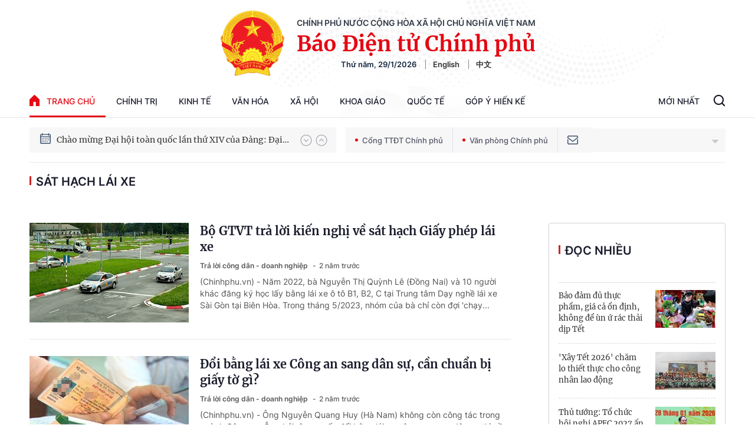

--- FILE ---
content_type: application/javascript; charset=utf-8
request_url: https://static-cttcp.cdnchinhphu.vn/baochinhphu/js/common.min.02102024v1.js
body_size: 193009
content:
/*! jQuery v3.5.0 | (c) JS Foundation and other contributors | jquery.org/license */
function isElementVisible(n){if(n!=null){var t=n.getBoundingClientRect(),r=window.innerWidth||doc.documentElement.clientWidth,i=window.innerHeight||doc.documentElement.clientHeight,u=t.top>=0&&t.top<=i,s=t.bottom>=0&&t.bottom<=i,f=t.left>=0&&t.left<=r,e=t.right>=0&&t.right<=r,o=t.bottom-(n.clientHeight-n.clientHeight/2)>=0&&t.bottom<=i;return u&&o&&f&&e?"play":!u&&!o&&f&&e?"pause":""}}function getParameterByName(n,t){t||(t=window.location.href);n=n.replace(/[\[\]]/g,"\\$&");var r=new RegExp("[?&]"+n+"(=([^&#]*)|&|#|$)"),i=r.exec(t);return i?i[2]?decodeURIComponent(i[2].replace(/\+/g," ")):"":null}function getRandomeString(){return Math.random().toString(36).substr(2,9)}function listenPlayer(n){if((-1!=n.origin.indexOf("vcplayer.vcmedia.vn")||-1!=n.origin.indexOf("123.31.11.105")||-1!=n.origin.indexOf("vcplayer.mediacdn.vn"))&&"object"==typeof n.data)if(typeof n.data.method!="undefined")switch(n.data.method){case"currentTime":typeof n.data.rid=="object"?videoInContent.seekCurrentTime(n.data.rid.id,n.data.data):videoInContent.setCurrentTime(n.data.rid,n.data.data)}else if(typeof n.data.event!="undefined")switch(n.data.event){case"canplaythrough":$("#"+n.data.boxVideoID).parent().show()}else if(typeof n.data.action!="undefined")switch(n.data.action){case"ready":var t="#"+n.data.boxVideoID;readyVideoIds.push(t);waitingVideoIdForReady.length>0&&$.inArray(t,waitingVideoIdForReady)>=0&&(videoInContent.playVideo(t),waitingVideoIdForReady.splice($.inArray(t,waitingVideoIdForReady),1))}}function admPlayNow(n){var i=$(n),t=i.find('iframe[src*="vcplayer.vcmedia.vn"], iframe[src*="123.31.11.105"], iframe[src*="vcplayer.mediacdn.vn"]');$.inArray("#"+t.attr("id"),readyVideoIds)>=0?videoInContent.playVideo(t):waitingVideoIdForReady.push("#"+t.attr("id"));i.find(".bg-wraper").hide()}function admPlayProgress(n){var r=3,t=$(n),i,u;currentTimingVideo!=t&&currentTimingVideo!=null&&currentTimingVideo.find(".bg-wraper").hide();currentTimingVideo=t;i=t.find('iframe[src*="vcplayer.vcmedia.vn"], iframe[src*="123.31.11.105"], iframe[src*="vcplayer.mediacdn.vn"]');t.find(".bg-wraper").length>0?(t.find(".loading-vid-countdown").fadeIn(1500),t.find(".loading-vid-countdown").addClass("quickspin"),t.find(".bg-wraper").addClass("bgPoster"),detectmob()?setTimeout(function(){$.inArray("#"+i.attr("id"),readyVideoIds)>=0?videoInContent.playVideo(i):waitingVideoIdForReady.push("#"+i.attr("id"));t.find(".bg-wraper").hide()},1e3):(t.find(".lvc-label").show(),t.find(".lvc-number").show(),u=setInterval(function(){r==2&&($.inArray("#"+i.attr("id"),readyVideoIds)>=0?videoInContent.playVideo(i):waitingVideoIdForReady.push("#"+i.attr("id")));r>0?t.find(".lvc-number").html(r):(clearInterval(u),t.find(".bg-wraper").hide());r=r-1},500))):$.inArray("#"+i.attr("id"),readyVideoIds)>=0?videoInContent.playVideo(i):waitingVideoIdForReady.push("#"+i.attr("id"))}function initAudioPlayer(n,t){var y,e,o;if($(n).length==0)return!1;var i=$(n),s=i.attr("data-file"),r=i.attr("data-id"),h=i.attr("data-poster"),c=i.attr("data-height"),l=i.attr("data-width"),a=i.attr("data-share"),v=i.attr("data-title"),u="",f=playerInitScript.getPlayers();typeof f!="undefined"&&(y=f["#streamid_"+r],typeof f!="undefined"&&(u="_"+getRandomeString()));i.prepend('<audio id="streamid_'+r+u+'" class="videoNewsPlayer" playsinline="" webkit-playsinline="" height="'+c+'" width="'+l+'"><\/audio>');e={mute:!1,soundWavePlugin:!0,audioBlurBackground:5,audioBackground:h,file:s,linkShareAudio:a,titleAudio:v,autoplay:t,colorAudioTrans:"#fff"};try{o="[base64]";playerInitScript("streamid_"+r+u,{params:e,secure:o},function(){})}catch(p){console.log(p)}}function nFormatter(n){return n>=1e9?(n/1e9).toFixed(1).replace(/\.0$/,"")+"G":n>=1e6?(n/1e6).toFixed(1).replace(/\.0$/,"")+"M":n>=1e3?(n/1e3).toFixed(1).replace(/\.0$/,"")+"K":n}function escapeHTML(n){var t={"<":"&lt;",">":"&gt;","&":"&amp;",'"':"&quot;"};return n.replace(/[<>&"]/g,function(n){return t[n]})}function copyStringToClipboard(n){var t,i,r,u,f,e;try{t=document.createElement("textarea");t.setAttribute("readonly",!0);t.setAttribute("contenteditable",!0);t.style.position="fixed";t.value=n;document.body.appendChild(t);t.focus();t.select();r=document.createRange();r.selectNodeContents(t);u=window.getSelection();u.removeAllRanges();u.addRange(r);t.setSelectionRange(0,t.value.length);i=document.execCommand("copy")}catch(o){console.error(o);i=null}finally{document.body.removeChild(t)}return!i&&(f=navigator.platform.toUpperCase().indexOf("MAC")>=0,e=f?"⌘C":"CTRL+C",i=prompt("Press "+e,n),!i)?!1:!0}function social_share(n){var t=screen.width/2-350,i=screen.height/2-225;$(".facebook_share_button").click(function(){var r=window.open("https://www.facebook.com/sharer.php?u="+n,"chia sẻ","toolbar=no, location=no, directories=no, status=no, menubar=no, scrollbars=no, resizable=no, copyhistory=no, width=700, height=485, top="+i+", left="+t);return r.focus(),!1});setTimeout(function(){$(".social-share .fb-like iframe").is(":visible")||$(".social-share").remove()},1e4)}function htmlEncode(n){return $("<div/>").text(n).html()}function encodeReplace(n){return n.replace(/&/g,"&amp;").replace(/"/g,"&quot;").replace(/'/g,"&#39;").replace(/</g,"&lt;").replace(/>/g,"&gt;")}function tweetCurrentPage(){return window.open("https://twitter.com/share?url="+encodeURIComponent(window.location.href)+"&text="+document.title,"","menubar=no,toolbar=no,resizable=yes,scrollbars=yes,height=400,width=650"),!1}function copyStringToClipboard(n){var t,i,r,u,f,e;try{t=document.createElement("textarea");t.setAttribute("readonly",!0);t.setAttribute("contenteditable",!0);t.style.position="fixed";t.value=n;document.body.appendChild(t);t.focus();t.select();r=document.createRange();r.selectNodeContents(t);u=window.getSelection();u.removeAllRanges();u.addRange(r);t.setSelectionRange(0,t.value.length);i=document.execCommand("copy")}catch(o){console.error(o);i=null}finally{document.body.removeChild(t)}return!i&&(f=navigator.platform.toUpperCase().indexOf("MAC")>=0,e=f?"⌘C":"CTRL+C",i=prompt("Press "+e,n),!i)?!1:!0}function formatDate(n,t,i){function r(n,t){var i=n+"";for(t=t||2;i.length<t;)i="0"+i;return i}var h=["\x00","January","February","March","April","May","June","July","August","September","October","November","December"],c=["\x01","Jan","Feb","Mar","Apr","May","Jun","Jul","Aug","Sep","Oct","Nov","Dec"],l=["\x02","Chủ Nhật","Thứ Hai","Thứ Ba","Thứ Tư","Thứ Năm","Thứ Sáu","Thứ Bảy"],a=["\x03","Sun","Mon","Tue","Wed","Thu","Fri","Sat"],v=i?n.getUTCFullYear():n.getFullYear(),o,y,u,p,w,b,f,s,k,e,d,nt,tt,g;return t=t.replace(/(^|[^\\])yyyy+/g,"$1"+v),t=t.replace(/(^|[^\\])yy/g,"$1"+v.toString().substr(2,2)),t=t.replace(/(^|[^\\])y/g,"$1"+v),o=(i?n.getUTCMonth():n.getMonth())+1,t=t.replace(/(^|[^\\])MMMM+/g,"$1"+h[0]),t=t.replace(/(^|[^\\])MMM/g,"$1"+c[0]),t=t.replace(/(^|[^\\])MM/g,"$1"+r(o)),t=t.replace(/(^|[^\\])M/g,"$1"+o),y=i?n.getUTCDate():n.getDate(),t=t.replace(/(^|[^\\])dddd+/g,"$1"+l[0]),t=t.replace(/(^|[^\\])ddd/g,"$1"+a[0]),t=t.replace(/(^|[^\\])dd/g,"$1"+r(y)),t=t.replace(/(^|[^\\])d/g,"$1"+y),u=i?n.getUTCHours():n.getHours(),t=t.replace(/(^|[^\\])HH+/g,"$1"+r(u)),t=t.replace(/(^|[^\\])H/g,"$1"+u),p=u>12?u-12:u==0?12:u,t=t.replace(/(^|[^\\])hh+/g,"$1"+r(p)),t=t.replace(/(^|[^\\])h/g,"$1"+p),w=i?n.getUTCMinutes():n.getMinutes(),t=t.replace(/(^|[^\\])mm+/g,"$1"+r(w)),t=t.replace(/(^|[^\\])m/g,"$1"+w),b=i?n.getUTCSeconds():n.getSeconds(),t=t.replace(/(^|[^\\])ss+/g,"$1"+r(b)),t=t.replace(/(^|[^\\])s/g,"$1"+b),f=i?n.getUTCMilliseconds():n.getMilliseconds(),t=t.replace(/(^|[^\\])fff+/g,"$1"+r(f,3)),f=Math.round(f/10),t=t.replace(/(^|[^\\])ff/g,"$1"+r(f)),f=Math.round(f/10),t=t.replace(/(^|[^\\])f/g,"$1"+f),s=u<12?"AM":"PM",t=t.replace(/(^|[^\\])TT+/g,"$1"+s),t=t.replace(/(^|[^\\])T/g,"$1"+s.charAt(0)),k=s.toLowerCase(),t=t.replace(/(^|[^\\])tt+/g,"$1"+k),t=t.replace(/(^|[^\\])t/g,"$1"+k.charAt(0)),e=-n.getTimezoneOffset(),d=i||!e?"Z":e>0?"+":"-",i||(e=Math.abs(e),nt=Math.floor(e/60),tt=e%60,d+=r(nt)+":"+r(tt)),t=t.replace(/(^|[^\\])K/g,"$1"+d),g=(i?n.getUTCDay():n.getDay())+1,t=t.replace(new RegExp(l[0],"g"),l[g]),t=t.replace(new RegExp(a[0],"g"),a[g]),t=t.replace(new RegExp(h[0],"g"),h[o]),t=t.replace(new RegExp(c[0],"g"),c[o]),t.replace(/\\(.)/g,"$1")}function validateEmail(n){return/^(([^<>()[\]\\.,;:\s@"]+(\.[^<>()[\]\\.,;:\s@"]+)*)|(".+"))@((\[[0-9]{1,3}\.[0-9]{1,3}\.[0-9]{1,3}\.[0-9]{1,3}\])|(([a-zA-Z\-0-9]+\.)+[a-zA-Z]{2,}))$/.test(String(n).toLowerCase())}function formatDateHHmmDDMMYYY(n,t){typeof t=="undefined"&&(t="/");try{var n=new Date(n),i=n.getHours(),r=n.getMinutes(),u=n.getDate(),f=n.getMonth()+1,e=n.getFullYear();return i+":"+r+" "+u+t+f+t+e}catch(o){return n}}function setDefaultImg(){}function SearchFunction(n){var f=$(n),i=f.find(".submit-search"),r=f.find(".btn-search"),t,u=".filter_search .filter";i.length&&r.length&&($(i).click(function(i){i.stopPropagation();var u=$("#hdZoneId").val(),f=stripHtml(r.val());return f.length<=0?(alert("Bạn chưa nhập từ khóa!"),!1):(t="/tim-kiem.htm?keywords="+f,typeof u!="undefined"&&u!=""&&n==".list__search"&&(t="/tim-kiem.htm?keywords="+f+"&zoneid="+u),window.location.href=t,!1)}),r.keyup(function(n){n.keyCode===13&&i.click()}),$(u).length&&$(u).click(function(n){$(u).removeClass("active");$(this).addClass("active");n.stopPropagation();var r=stripHtml($("#hdKeyword").val()),i=$("#hdZoneId").val();$(this).attr("data-type")==="1"?(t="/tim-kiem.htm?keywords="+r+"&isAuthor=1",typeof i!="undefined"&&i!=""&&(t="/tim-kiem.htm?keywords="+r+"&zoneid="+i+"&isAuthor=1"),window.location.href=t):(t="/tim-kiem.htm?keywords="+r,typeof i!="undefined"&&i!=""&&(t="/tim-kiem.htm?keywords="+r+"&zoneid="+i),window.location.href=t)}))}function stripHtml(n){n=n.replace(/[<][\/]?[a-z0-9-]+\s*(\s*[a-z0-9-]+([=]?["']?[^>]*["']?)?)*\s*[>]/ig," ").trim().replace(/[_\?\+%&=\*]/ig," ").trim().replace(/--/ig," ").trim().replace(/[\*\+=\\\/]/ig," ").trim();var t=document.createElement("div");return t.innerHTML=n,t.textContent||t.innerText||""}function GetDateOfWeekFullTimeDate(n,t){var r,i;try{r=new Date(n);i=new Array(7);i[0]="Chủ nhật";i[1]="Thứ hai";i[2]="Thứ ba";i[3]="Thứ tư";i[4]="Thứ năm";i[5]="Thứ sáu";i[6]="Thứ bảy";var u=r.getDate(),f=r.getMonth()+1,e=r.getFullYear();$(t).html(i[r.getDay()]+", "+u+"/"+f+"/"+e)}catch(o){console.log(o)}}function labelBreakingNews(){$('*[data-breaking="1"]').each(function(){$(this).hasClass("breakinginit")||($(this).append('<span class="lblbreaking">BREAKING NEWS<\/span>'),$(this).addClass("breakinginit"))})}function lotusWeather(n){$.ajax({type:"GET",url:pageSettings.ajaxDomain+"/ajax/weatherinfo/"+n+".htm",contentType:"application/json; charset=utf-8",success:function(n){var t,i,r;if(n=JSON.parse(n),n.Success&&(t=n.Data.data,t!=null))try{i=convertIconWeather(t.datainfo.status);r=t.datainfo.location+'<div class="inforWeather"><span class="value">'+t.datainfo.low+"° - "+t.datainfo.high+"°"+t.datainfo.degree+'<\/span ><span class="icon"><img width="27" src="'+i+'" alt="'+t.datainfo.status+'" /><\/span ><\/div>';document.getElementById("divWeather").innerHTML=r}catch(u){}}})}function convertIconWeather(n){var t="";n=n.toLowerCase();switch(n){case"ít mây":case"một chút mây":case"có mây":t="https://static.mediacdn.vn/images/icon_weather/it-may.png";break;case"mưa nhỏ":case"mưa":t="https://static.mediacdn.vn/images/icon_weather/mua-phun.png";break;case"nắng đẹp":case"mây và nắng":case"nắng nhẹ":case"nắng sau đó có ít mây":t="https://static.mediacdn.vn/images/icon_weather/it-may.png";break;case"nắng":t="https://static.mediacdn.vn/images/icon_weather/nang.png";break;case"chủ yếu nắng":case"nhiều nắng":t="https://static.mediacdn.vn/images/icon_weather/nang.png";break;case"mưa rào rải rác":case"cơn mưa rào":case"mưa rào":case"mưa rào nhỏ":case"mưa lớn":t="https://static.mediacdn.vn/images/icon_weather/mua.png";break;case"mưa giông rải rác":case"mưa giông":case"mưa giông lớn":case"mưa dông":case"mưa dông lớn":case"mưa rào có sấm":t="https://static.mediacdn.vn/images/icon_weather/mua.png";break;case"sấm sét":t="https://static.mediacdn.vn/images/icon_weather/mua.png";break;case"nhiều mây":t="https://static.mediacdn.vn/images/icon_weather/nhieu-may.png";break;case"trong xanh":case"trời quang":case"quang mây":t="https://static.mediacdn.vn/images/icon_weather/it-may.png";break;case"ảm đạm":case"nắng có sương mờ":case"có sương mù":case"mây mù":case"sương mù nhẹ":case"sương mù dày đặc":t="https://static.mediacdn.vn/images/icon_weather/it-may.png";break;default:t="https://static.mediacdn.vn/images/icon_weather/it-may.png"}return t}function itemWeather(n){$.ajax({type:"GET",url:pageSettings.ajaxDomain+"/ajax/weatherinfo/"+n+".htm",contentType:"application/json; charset=utf-8",success:function(t){var i,r,u;if(t=JSON.parse(t),t.Success&&(i=t.Data.data,i!=null))try{r=convertIconWeather(i.datainfo.status);u='<div class="label">'+i.datainfo.location+'<div class="inforItemWeather"><span>'+i.datainfo.low+"° - "+i.datainfo.high+"°"+i.datainfo.degree+'<\/span ><span class="icon"><img width="27" src="'+r+'" alt="'+i.datainfo.status+'" /><\/span ><\/div ><\/div >';$(".itemWeather[value="+n+"]").append(u)}catch(f){}}})}function boxWeather(){$(".collapse").off("click").on("click",function(){$(".search_city").val("");var n=$(".box_weather ul li");$.each(n,function(){$(this).css({display:"flex"})});$(".box_weather").toggleClass("active_box_weather")});var n=$("body");n.on("mousedown",function(){n.on("mouseup mousemove",function t(i){i.type==="mouseup"&&($(".home__weather").is(i.target)||$(".home__weather").has(i.target).length!==0||$(".home__weather").find(".box_weather").removeClass("active_box_weather"));n.off("mouseup mousemove",t)})});$(".box_weather ul li").off("click").on("click",function(){var n=$(this).attr("value");$(".box_weather").removeClass("active_box_weather");lotusWeather(n)});$(".search_city").keyup(function(){var t=$(".box_weather ul li"),n=$(this).val();n=deleteSpecial(n);$.each(t,function(t,i){var r=$(i).text();r=deleteSpecial(r);r.includes(n)?$(this).css({display:"flex"}):$(this).css({display:"none"})})})}function deleteSpecial(n){return n=n.toLowerCase(),n=n.toLowerCase(),n=n.replace(/à|á|ạ|ả|ã|â|ầ|ấ|ậ|ẩ|ẫ|ă|ằ|ắ|ặ|ẳ|ẵ/g,"a"),n=n.replace(/è|é|ẹ|ẻ|ẽ|ê|ề|ế|ệ|ể|ễ/g,"e"),n=n.replace(/ì|í|ị|ỉ|ĩ/g,"i"),n=n.replace(/ò|ó|ọ|ỏ|õ|ô|ồ|ố|ộ|ổ|ỗ|ơ|ờ|ớ|ợ|ở|ỡ/g,"o"),n=n.replace(/ù|ú|ụ|ủ|ũ|ư|ừ|ứ|ự|ử|ữ/g,"u"),n=n.replace(/ỳ|ý|ỵ|ỷ|ỹ/g,"y"),n=n.replace(/đ/g,"d"),n.replace(/!|@|%|\^|\*|\(|\)|\+|\=|\<|\>|\?|\/|,|\.|\:|\;|\'|\"|\&|\#|\[|\]|~|\$|_|`|-|{|}|\||\\/g," ")}function fontchange(n){baseFont+=n;$(".detail-content p, .detail-sapo").css("font-size",baseFont+"px");savecookie("fontsize",baseFont)}function fontdefault(){$(".detail-content p, .detail-sapo").css("font-size","17px");savecookie("fontsize",17)}function getcookie(n){var t;return(t=new RegExp("(?:^|; )"+encodeURIComponent(n)+"=([^;]*)").exec(document.cookie))?t[1]:null}function savecookie(n,t){var i=new Date,r;i.setTime(i.getTime()+31536e6);r="; expires="+i.toGMTString();document.cookie=n+"="+t+r+"; path=/;"}function loadItemBigstory(){if($("#loadItemBigstory").length>0){var n=$("#loadItemBigstory").attr("data-id");$.ajax({url:"/ajax/getitembigstory-"+n+".htm",method:"GET","async":!0}).done(function(n){$("#loadItemBigstory").html(n);$(".box-focus-big .bigstory-item .bigitem").length>0&&$(".box-focus-big .big-date").html("Cập nhật mới "+$(".box-focus-big .bigstory-item .bigitem").first().find(".b-time").html());$(".time-ago").timeago()}).fail(function(n){console.log(n)})}}function loadBoxNewsBySiteID(n,t){var i=$(t);i.length>0&&$.ajax({url:pageSettings.DomainAPI+`/api-getNewsFocus.chn?top=4&siteid=`+n+`&width=102&height=64`,method:"GET","async":!0}).done(function(n){var f;if(n=$.parseJSON(n),n.Data==null)$(t).remove();else if(n.Data.length!=0){var r=n.Data.shift(),e=` 
                                <div class="box-item">
                                    <div class="box-content">
                                        <h3>
                                            <a data-type="title"  data-linktype="newsdetail" target="_blank" rel="nofollow" data-id="`+r.NewsId+`" class="box-link-title" data-newstype="`+r.NewsType+`" href="`+r.Url+`" title="`+r.Title+`">`+r.Title+`</a>
                                        </h3>
                                    </div>
                                    <a class="box-link-with-avatar" target="_blank" rel="nofollow" href="`+r.Url+`" title="`+r.Title+`">
                                        <img data-type="avatar" src="`+r.ThumbImage+`" alt="`+r.Alt+`" data-width="102" data-height="64" loading="lazy" class="box-avatar">
                                    </a>
                                </div>`,u="";$.each(n.Data,function(n,t){u+=`<div class="box-item-sub-link">
                               <h3>
                                   <a data-type="title" data-linktype="newsdetail" target="_blank" rel="nofollow" data-id="`+t.NewsId+`" class="box-link-title" data-newstype="`+t.NewsType+`" href="`+t.Url+`" title="`+t.Title+`">`+t.Title+`</a>
                               </h3>
                         </div>`});f=`<div class="box-right-content">
                                    <div class="box-list-bm">
                                            `+e+`
                                        <div class="box-item-sub">
                                            `+u+`
                                        </div>
                                    </div>
                                 </div>`;$(i).append(f)}}).fail(function(n){console.log(n)})}function loadBoxTopicBySiteID(n,t){var i=$(t);i.length>0&&$.ajax({url:pageSettings.DomainAPI+`/api-getTopicQAFocus.chn?siteid=`+n+``,method:"GET","async":!0}).done(function(n){var r,u;n=$.parseJSON(n);n.Data==null?$(t).remove():n.Data.length!=0&&(r="",$.each(n.Data,function(n,t){r+=`<div class="box-item">
                            <h3>
                                <a class="box-link-title" target="_blank" rel="nofollow" href="`+t.Url+`" title="`+t.Title+`">`+t.Title+`</a>
                            </h3>
                         </div>`}),u=`                  
                    <div class="box-right-content">
                        <div class="box-list-category">
                           `+r+`
                        </div>
                    </div>`,$(i).append(u))}).fail(function(n){console.log(n)})}function equaHeight(n){var t=0;$(n).each(function(){var n=$(this),i=n.height();i>t&&(t=n.height())});$(n).each(function(){var n=$(this);n.height(t)})}function equaHeightCustom(n){var t=maxheightSubTitle=0;$(n).each(function(n,i){var r=$(i).find(".box-top .box-focus-big .box-focus-link-title "),u=$(i).find(".box-top .box-focus-sub .box-focus-item .box-focus-link-title"),f=r.height();f>t&&(t=r.height());$(u).each(function(n,t){var i=$(t).height();i>maxheightSubTitle&&(maxheightSubTitle=$(t).height())})});$(n).each(function(){var n=$(this);n.find(".box-top .box-focus-sub .box-focus-item .box-focus-link-title").height(maxheightSubTitle);n.find(".box-top .box-focus-big .box-focus-link-title ").height(t)})}function equaHeightCustomMultimedia(n){var t=maxheightSubTitle=0;$(n).each(function(n,i){var r=$(i).find(".box-category-item:first-child .box-category-link-title"),u=r.height();u>t&&(t=r.height())});$(n).each(function(){var n=$(this);n.find(".box-category-item:first-child .box-category-link-title").height(t)})}function formatTrimLine(){var n=$(".need-trimline");n.length>0&&(n.each(function(){var n=$(this);n.trimLine(n.attr("data-trimline"))}),n.removeClass("need-trimline"))}function loadJsAsync(n,t,i,r){if($('script[src="'+n+'"]').length==0){var f=document.getElementsByTagName("head")[0],u=document.createElement("script");u.type="text/javascript";u.async=!0;typeof i!="undefined"&&i!=""&&(u.crossOrigin="anonymous");typeof r!="undefined"&&r!=""&&u.setAttribute("integrity",r);typeof t=="function"&&(u.onreadystatechange=u.onload=function(){t(!1)});u.src=n;$('head script[scr="'+n+'"]').length==0&&f.appendChild(u)}else typeof t=="function"&&t(!0)}function checkRunInit(){var i,t,n;if(typeof runinit!="undefined"&&runinit.length>=1){for(runinit[0](),i=runinit.length,t=[],n=1;n<i;n++)t.push(runinit[n]);runinit=t}window.setTimeout(function(){checkRunInit()},100)}var detectmob,videoStorage,videoHD,waitingVideoIdForReady,readyVideoIds,currentTimingVideo,videoInContent,fbClient,timeline,active,baseFont,VideoUtilites,contact;!function(n,t){"use strict";"object"==typeof module&&"object"==typeof module.exports?module.exports=n.document?t(n,!0):function(n){if(!n.document)throw new Error("jQuery requires a window with a document");return t(n)}:t(n)}("undefined"!=typeof window?window:this,function(n,t){"use strict";function br(n,t,i){var r,e,u=(i=i||f).createElement("script");if(u.text=n,t)for(r in se)(e=t[r]||t.getAttribute&&t.getAttribute(r))&&u.setAttribute(r,e);i.head.appendChild(u).parentNode.removeChild(u)}function ut(n){return null==n?n+"":"object"==typeof n||"function"==typeof n?ri[pr.call(n)]||"object":typeof n}function pi(n){var t=!!n&&"length"in n&&n.length,i=ut(n);return!u(n)&&!rt(n)&&("array"===i||0===t||"number"==typeof t&&0<t&&t-1 in n)}function c(n,t){return n.nodeName&&n.nodeName.toLowerCase()===t.toLowerCase()}function bi(n,t,r){return u(t)?i.grep(n,function(n,i){return!!t.call(n,i,n)!==r}):t.nodeType?i.grep(n,function(n){return n===t!==r}):"string"!=typeof t?i.grep(n,function(n){return-1<ii.call(t,n)!==r}):i.filter(t,n,r)}function uu(n,t){while((n=n[t])&&1!==n.nodeType);return n}function et(n){return n}function fi(n){throw n;}function fu(n,t,i,r){var f;try{n&&u(f=n.promise)?f.call(n).done(t).fail(i):n&&u(f=n.then)?f.call(n,t,i):t.apply(void 0,[n].slice(r))}catch(n){i.apply(void 0,[n])}}function oi(){f.removeEventListener("DOMContentLoaded",oi);n.removeEventListener("load",oi);i.ready()}function le(n,t){return t.toUpperCase()}function y(n){return n.replace(he,"ms-").replace(ce,le)}function bt(){this.expando=i.expando+bt.uid++}function ou(n,t,i){var u,r;if(void 0===i&&1===n.nodeType)if(u="data-"+t.replace(ve,"-$&").toLowerCase(),"string"==typeof(i=n.getAttribute(u))){try{i="true"===(r=i)||"false"!==r&&("null"===r?null:r===+r+""?+r:ae.test(r)?JSON.parse(r):r)}catch(n){}o.set(n,t,i)}else i=void 0;return i}function hu(n,t,r,u){var s,h,c=20,l=u?function(){return u.cur()}:function(){return i.css(n,t,"")},o=l(),e=r&&r[3]||(i.cssNumber[t]?"":"px"),f=n.nodeType&&(i.cssNumber[t]||"px"!==e&&+o)&&kt.exec(i.css(n,t));if(f&&f[3]!==e){for(o/=2,e=e||f[3],f=+o||1;c--;)i.style(n,t,f+e),(1-h)*(1-(h=l()/o||.5))<=0&&(c=0),f/=h;f*=2;i.style(n,t,f+e);r=r||[]}return r&&(f=+f||+o||0,s=r[1]?f+(r[1]+1)*r[2]:+r[2],u&&(u.unit=e,u.start=f,u.end=s)),s}function ht(n,t){for(var h,f,a,s,c,l,e,o=[],u=0,v=n.length;u<v;u++)(f=n[u]).style&&(h=f.style.display,t?("none"===h&&(o[u]=r.get(f,"display")||null,o[u]||(f.style.display="")),""===f.style.display&&dt(f)&&(o[u]=(e=c=s=void 0,c=(a=f).ownerDocument,l=a.nodeName,(e=ki[l])||(s=c.body.appendChild(c.createElement(l)),e=i.css(s,"display"),s.parentNode.removeChild(s),"none"===e&&(e="block"),ki[l]=e)))):"none"!==h&&(o[u]="none",r.set(f,"display",h)));for(u=0;u<v;u++)null!=o[u]&&(n[u].style.display=o[u]);return n}function s(n,t){var r;return r="undefined"!=typeof n.getElementsByTagName?n.getElementsByTagName(t||"*"):"undefined"!=typeof n.querySelectorAll?n.querySelectorAll(t||"*"):[],void 0===t||t&&c(n,t)?i.merge([n],r):r}function di(n,t){for(var i=0,u=n.length;i<u;i++)r.set(n[i],"globalEval",!t||r.get(t[i],"globalEval"))}function vu(n,t,r,u,f){for(var e,o,p,a,w,v,c=t.createDocumentFragment(),y=[],l=0,b=n.length;l<b;l++)if((e=n[l])||0===e)if("object"===ut(e))i.merge(y,e.nodeType?[e]:e);else if(au.test(e)){for(o=o||c.appendChild(t.createElement("div")),p=(cu.exec(e)||["",""])[1].toLowerCase(),a=h[p]||h._default,o.innerHTML=a[1]+i.htmlPrefilter(e)+a[2],v=a[0];v--;)o=o.lastChild;i.merge(y,o.childNodes);(o=c.firstChild).textContent=""}else y.push(t.createTextNode(e));for(c.textContent="",l=0;e=y[l++];)if(u&&-1<i.inArray(e,u))f&&f.push(e);else if(w=st(e),o=s(c.appendChild(e),"script"),w&&di(o),r)for(v=0;e=o[v++];)lu.test(e.type||"")&&r.push(e);return c}function ct(){return!0}function lt(){return!1}function be(n,t){return n===function(){try{return f.activeElement}catch(n){}}()==("focus"===t)}function gi(n,t,r,u,f,e){var o,s;if("object"==typeof t){for(s in"string"!=typeof r&&(u=u||r,r=void 0),t)gi(n,s,r,u,t[s],e);return n}if(null==u&&null==f?(f=r,u=r=void 0):null==f&&("string"==typeof r?(f=u,u=void 0):(f=u,u=r,r=void 0)),!1===f)f=lt;else if(!f)return n;return 1===e&&(o=f,(f=function(n){return i().off(n),o.apply(this,arguments)}).guid=o.guid||(o.guid=i.guid++)),n.each(function(){i.event.add(this,t,f,u,r)})}function hi(n,t,u){u?(r.set(n,t,!1),i.event.add(n,t,{namespace:!1,handler:function(n){var o,e,f=r.get(this,t);if(1&n.isTrigger&&this[t]){if(f.length)(i.event.special[t]||{}).delegateType&&n.stopPropagation();else if(f=k.call(arguments),r.set(this,t,f),o=u(this,t),this[t](),f!==(e=r.get(this,t))||o?r.set(this,t,!1):e={},f!==e)return n.stopImmediatePropagation(),n.preventDefault(),e.value}else f.length&&(r.set(this,t,{value:i.event.trigger(i.extend(f[0],i.Event.prototype),f.slice(1),this)}),n.stopImmediatePropagation())}})):void 0===r.get(n,t)&&i.event.add(n,t,ct)}function pu(n,t){return c(n,"table")&&c(11!==t.nodeType?t:t.firstChild,"tr")&&i(n).children("tbody")[0]||n}function no(n){return n.type=(null!==n.getAttribute("type"))+"/"+n.type,n}function to(n){return"true/"===(n.type||"").slice(0,5)?n.type=n.type.slice(5):n.removeAttribute("type"),n}function wu(n,t){var u,s,f,h,c,e;if(1===t.nodeType){if(r.hasData(n)&&(e=r.get(n).events))for(f in r.remove(t,"handle events"),e)for(u=0,s=e[f].length;u<s;u++)i.event.add(t,f,e[f][u]);o.hasData(n)&&(h=o.access(n),c=i.extend({},h),o.set(t,c))}}function at(n,t,f,o){t=yr(t);var a,b,l,v,h,y,c=0,p=n.length,d=p-1,w=t[0],k=u(w);if(k||1<p&&"string"==typeof w&&!e.checkClone&&de.test(w))return n.each(function(i){var r=n.eq(i);k&&(t[0]=w.call(this,i,r.html()));at(r,t,f,o)});if(p&&(b=(a=vu(t,n[0].ownerDocument,!1,n,o)).firstChild,1===a.childNodes.length&&(a=b),b||o)){for(v=(l=i.map(s(a,"script"),no)).length;c<p;c++)h=a,c!==d&&(h=i.clone(h,!0,!0),v&&i.merge(l,s(h,"script"))),f.call(n[c],h,c);if(v)for(y=l[l.length-1].ownerDocument,i.map(l,to),c=0;c<v;c++)h=l[c],lu.test(h.type||"")&&!r.access(h,"globalEval")&&i.contains(y,h)&&(h.src&&"module"!==(h.type||"").toLowerCase()?i._evalUrl&&!h.noModule&&i._evalUrl(h.src,{nonce:h.nonce||h.getAttribute("nonce")},y):br(h.textContent.replace(ge,""),h,y))}return n}function bu(n,t,r){for(var u,e=t?i.filter(t,n):n,f=0;null!=(u=e[f]);f++)r||1!==u.nodeType||i.cleanData(s(u)),u.parentNode&&(r&&st(u)&&di(s(u,"script")),u.parentNode.removeChild(u));return n}function ni(n,t,r){var o,s,h,f,u=n.style;return(r=r||ci(n))&&(""!==(f=r.getPropertyValue(t)||r[t])||st(n)||(f=i.style(n,t)),!e.pixelBoxStyles()&&nr.test(f)&&io.test(t)&&(o=u.width,s=u.minWidth,h=u.maxWidth,u.minWidth=u.maxWidth=u.width=f,f=r.width,u.width=o,u.minWidth=s,u.maxWidth=h)),void 0!==f?f+"":f}function du(n,t){return{get:function(){if(!n())return(this.get=t).apply(this,arguments);delete this.get}}}function tr(n){var t=i.cssProps[n]||tf[n];return t||(n in nf?n:tf[n]=function(n){for(var i=n[0].toUpperCase()+n.slice(1),t=gu.length;t--;)if((n=gu[t]+i)in nf)return n}(n)||n)}function ff(n,t,i){var r=kt.exec(t);return r?Math.max(0,r[2]-(i||0))+(r[3]||"px"):t}function ir(n,t,r,u,f,e){var o="width"===t?1:0,h=0,s=0;if(r===(u?"border":"content"))return 0;for(;o<4;o+=2)"margin"===r&&(s+=i.css(n,r+b[o],!0,f)),u?("content"===r&&(s-=i.css(n,"padding"+b[o],!0,f)),"margin"!==r&&(s-=i.css(n,"border"+b[o]+"Width",!0,f))):(s+=i.css(n,"padding"+b[o],!0,f),"padding"!==r?s+=i.css(n,"border"+b[o]+"Width",!0,f):h+=i.css(n,"border"+b[o]+"Width",!0,f));return!u&&0<=e&&(s+=Math.max(0,Math.ceil(n["offset"+t[0].toUpperCase()+t.slice(1)]-e-s-h-.5))||0),s}function ef(n,t,r){var f=ci(n),o=(!e.boxSizingReliable()||r)&&"border-box"===i.css(n,"boxSizing",!1,f),s=o,u=ni(n,t,f),h="offset"+t[0].toUpperCase()+t.slice(1);if(nr.test(u)){if(!r)return u;u="auto"}return(!e.boxSizingReliable()&&o||!e.reliableTrDimensions()&&c(n,"tr")||"auto"===u||!parseFloat(u)&&"inline"===i.css(n,"display",!1,f))&&n.getClientRects().length&&(o="border-box"===i.css(n,"boxSizing",!1,f),(s=h in n)&&(u=n[h])),(u=parseFloat(u)||0)+ir(n,t,r||(o?"border":"content"),s,f,u)+"px"}function a(n,t,i,r,u){return new a.prototype.init(n,t,i,r,u)}function rr(){li&&(!1===f.hidden&&n.requestAnimationFrame?n.requestAnimationFrame(rr):n.setTimeout(rr,i.fx.interval),i.fx.tick())}function lf(){return n.setTimeout(function(){vt=void 0}),vt=Date.now()}function ai(n,t){var u,r=0,i={height:n};for(t=t?1:0;r<4;r+=2-t)i["margin"+(u=b[r])]=i["padding"+u]=n;return t&&(i.opacity=i.width=n),i}function af(n,t,i){for(var u,f=(v.tweeners[t]||[]).concat(v.tweeners["*"]),r=0,e=f.length;r<e;r++)if(u=f[r].call(i,t,n))return u}function v(n,t,r){var o,s,h=0,a=v.prefilters.length,e=i.Deferred().always(function(){delete l.elem}),l=function(){if(s)return!1;for(var o=vt||lf(),t=Math.max(0,f.startTime+f.duration-o),i=1-(t/f.duration||0),r=0,u=f.tweens.length;r<u;r++)f.tweens[r].run(i);return e.notifyWith(n,[f,i,t]),i<1&&u?t:(u||e.notifyWith(n,[f,1,0]),e.resolveWith(n,[f]),!1)},f=e.promise({elem:n,props:i.extend({},t),opts:i.extend(!0,{specialEasing:{},easing:i.easing._default},r),originalProperties:t,originalOptions:r,startTime:vt||lf(),duration:r.duration,tweens:[],createTween:function(t,r){var u=i.Tween(n,f.opts,t,r,f.opts.specialEasing[t]||f.opts.easing);return f.tweens.push(u),u},stop:function(t){var i=0,r=t?f.tweens.length:0;if(s)return this;for(s=!0;i<r;i++)f.tweens[i].run(1);return t?(e.notifyWith(n,[f,1,0]),e.resolveWith(n,[f,t])):e.rejectWith(n,[f,t]),this}}),c=f.props;for(!function(n,t){var r,f,e,u,o;for(r in n)if(e=t[f=y(r)],u=n[r],Array.isArray(u)&&(e=u[1],u=n[r]=u[0]),r!==f&&(n[f]=u,delete n[r]),(o=i.cssHooks[f])&&"expand"in o)for(r in u=o.expand(u),delete n[f],u)r in n||(n[r]=u[r],t[r]=e);else t[f]=e}(c,f.opts.specialEasing);h<a;h++)if(o=v.prefilters[h].call(f,n,c,f.opts))return u(o.stop)&&(i._queueHooks(f.elem,f.opts.queue).stop=o.stop.bind(o)),o;return i.map(c,af,f),u(f.opts.start)&&f.opts.start.call(n,f),f.progress(f.opts.progress).done(f.opts.done,f.opts.complete).fail(f.opts.fail).always(f.opts.always),i.fx.timer(i.extend(l,{elem:n,anim:f,queue:f.opts.queue})),f}function tt(n){return(n.match(l)||[]).join(" ")}function it(n){return n.getAttribute&&n.getAttribute("class")||""}function ur(n){return Array.isArray(n)?n:"string"==typeof n&&n.match(l)||[]}function sr(n,t,r,u){var f;if(Array.isArray(t))i.each(t,function(t,i){r||fo.test(n)?u(n,i):sr(n+"["+("object"==typeof i&&null!=i?t:"")+"]",i,r,u)});else if(r||"object"!==ut(t))u(n,t);else for(f in t)sr(n+"["+f+"]",t[f],r,u)}function ne(n){return function(t,i){"string"!=typeof t&&(i=t,t="*");var r,f=0,e=t.toLowerCase().match(l)||[];if(u(i))while(r=e[f++])"+"===r[0]?(r=r.slice(1)||"*",(n[r]=n[r]||[]).unshift(i)):(n[r]=n[r]||[]).push(i)}}function te(n,t,r,u){function e(s){var h;return f[s]=!0,i.each(n[s]||[],function(n,i){var s=i(t,r,u);return"string"!=typeof s||o||f[s]?o?!(h=s):void 0:(t.dataTypes.unshift(s),e(s),!1)}),h}var f={},o=n===hr;return e(t.dataTypes[0])||!f["*"]&&e("*")}function lr(n,t){var r,u,f=i.ajaxSettings.flatOptions||{};for(r in t)void 0!==t[r]&&((f[r]?n:u||(u={}))[r]=t[r]);return u&&i.extend(!0,n,u),n}var p=[],vr=Object.getPrototypeOf,k=p.slice,yr=p.flat?function(n){return p.flat.call(n)}:function(n){return p.concat.apply([],n)},yi=p.push,ii=p.indexOf,ri={},pr=ri.toString,ui=ri.hasOwnProperty,wr=ui.toString,oe=wr.call(Object),e={},u=function(n){return"function"==typeof n&&"number"!=typeof n.nodeType},rt=function(n){return null!=n&&n===n.window},f=n.document,se={type:!0,src:!0,nonce:!0,noModule:!0},kr="3.5.0",i=function(n,t){return new i.fn.init(n,t)},d,wi,nu,tu,iu,ru,l,eu,ei,ot,dt,ki,h,au,vt,li,yt,sf,hf,cf,vf,pt,yf,pf,wf,fr,er,ie,wt,re,ar,vi,ue,fe,ee;i.fn=i.prototype={jquery:kr,constructor:i,length:0,toArray:function(){return k.call(this)},get:function(n){return null==n?k.call(this):n<0?this[n+this.length]:this[n]},pushStack:function(n){var t=i.merge(this.constructor(),n);return t.prevObject=this,t},each:function(n){return i.each(this,n)},map:function(n){return this.pushStack(i.map(this,function(t,i){return n.call(t,i,t)}))},slice:function(){return this.pushStack(k.apply(this,arguments))},first:function(){return this.eq(0)},last:function(){return this.eq(-1)},even:function(){return this.pushStack(i.grep(this,function(n,t){return(t+1)%2}))},odd:function(){return this.pushStack(i.grep(this,function(n,t){return t%2}))},eq:function(n){var i=this.length,t=+n+(n<0?i:0);return this.pushStack(0<=t&&t<i?[this[t]]:[])},end:function(){return this.prevObject||this.constructor()},push:yi,sort:p.sort,splice:p.splice};i.extend=i.fn.extend=function(){var s,f,e,t,o,c,n=arguments[0]||{},r=1,l=arguments.length,h=!1;for("boolean"==typeof n&&(h=n,n=arguments[r]||{},r++),"object"==typeof n||u(n)||(n={}),r===l&&(n=this,r--);r<l;r++)if(null!=(s=arguments[r]))for(f in s)t=s[f],"__proto__"!==f&&n!==t&&(h&&t&&(i.isPlainObject(t)||(o=Array.isArray(t)))?(e=n[f],c=o&&!Array.isArray(e)?[]:o||i.isPlainObject(e)?e:{},o=!1,n[f]=i.extend(h,c,t)):void 0!==t&&(n[f]=t));return n};i.extend({expando:"jQuery"+(kr+Math.random()).replace(/\D/g,""),isReady:!0,error:function(n){throw new Error(n);},noop:function(){},isPlainObject:function(n){var t,i;return!(!n||"[object Object]"!==pr.call(n))&&(!(t=vr(n))||"function"==typeof(i=ui.call(t,"constructor")&&t.constructor)&&wr.call(i)===oe)},isEmptyObject:function(n){for(var t in n)return!1;return!0},globalEval:function(n,t,i){br(n,{nonce:t&&t.nonce},i)},each:function(n,t){var r,i=0;if(pi(n)){for(r=n.length;i<r;i++)if(!1===t.call(n[i],i,n[i]))break}else for(i in n)if(!1===t.call(n[i],i,n[i]))break;return n},makeArray:function(n,t){var r=t||[];return null!=n&&(pi(Object(n))?i.merge(r,"string"==typeof n?[n]:n):yi.call(r,n)),r},inArray:function(n,t,i){return null==t?-1:ii.call(t,n,i)},merge:function(n,t){for(var u=+t.length,i=0,r=n.length;i<u;i++)n[r++]=t[i];return n.length=r,n},grep:function(n,t,i){for(var u=[],r=0,f=n.length,e=!i;r<f;r++)!t(n[r],r)!==e&&u.push(n[r]);return u},map:function(n,t,i){var e,u,r=0,f=[];if(pi(n))for(e=n.length;r<e;r++)null!=(u=t(n[r],r,i))&&f.push(u);else for(r in n)null!=(u=t(n[r],r,i))&&f.push(u);return yr(f)},guid:1,support:e});"function"==typeof Symbol&&(i.fn[Symbol.iterator]=p[Symbol.iterator]);i.each("Boolean Number String Function Array Date RegExp Object Error Symbol".split(" "),function(n,t){ri["[object "+t+"]"]=t.toLowerCase()});d=function(n){function u(n,t,r,u){var s,y,c,l,p,w,d,v=t&&t.ownerDocument,a=t?t.nodeType:9;if(r=r||[],"string"!=typeof n||!n||1!==a&&9!==a&&11!==a)return r;if(!u&&(b(t),t=t||i,h)){if(11!==a&&(p=ar.exec(n)))if(s=p[1]){if(9===a){if(!(c=t.getElementById(s)))return r;if(c.id===s)return r.push(c),r}else if(v&&(c=v.getElementById(s))&&et(t,c)&&c.id===s)return r.push(c),r}else{if(p[2])return k.apply(r,t.getElementsByTagName(n)),r;if((s=p[3])&&f.getElementsByClassName&&t.getElementsByClassName)return k.apply(r,t.getElementsByClassName(s)),r}if(f.qsa&&!lt[n+" "]&&(!o||!o.test(n))&&(1!==a||"object"!==t.nodeName.toLowerCase())){if(d=n,v=t,1===a&&(er.test(n)||yi.test(n))){for((v=ti.test(n)&&ri(t.parentNode)||t)===t&&f.scope||((l=t.getAttribute("id"))?l=l.replace(pi,wi):t.setAttribute("id",l=e)),y=(w=ft(n)).length;y--;)w[y]=(l?"#"+l:":scope")+" "+pt(w[y]);d=w.join(",")}try{return k.apply(r,v.querySelectorAll(d)),r}catch(t){lt(n,!0)}finally{l===e&&t.removeAttribute("id")}}}return si(n.replace(at,"$1"),t,r,u)}function yt(){var n=[];return function i(r,u){return n.push(r+" ")>t.cacheLength&&delete i[n.shift()],i[r+" "]=u}}function l(n){return n[e]=!0,n}function a(n){var t=i.createElement("fieldset");try{return!!n(t)}catch(n){return!1}finally{t.parentNode&&t.parentNode.removeChild(t);t=null}}function ii(n,i){for(var r=n.split("|"),u=r.length;u--;)t.attrHandle[r[u]]=i}function ki(n,t){var i=t&&n,r=i&&1===n.nodeType&&1===t.nodeType&&n.sourceIndex-t.sourceIndex;if(r)return r;if(i)while(i=i.nextSibling)if(i===t)return-1;return n?1:-1}function yr(n){return function(t){return"input"===t.nodeName.toLowerCase()&&t.type===n}}function pr(n){return function(t){var i=t.nodeName.toLowerCase();return("input"===i||"button"===i)&&t.type===n}}function di(n){return function(t){return"form"in t?t.parentNode&&!1===t.disabled?"label"in t?"label"in t.parentNode?t.parentNode.disabled===n:t.disabled===n:t.isDisabled===n||t.isDisabled!==!n&&vr(t)===n:t.disabled===n:"label"in t&&t.disabled===n}}function it(n){return l(function(t){return t=+t,l(function(i,r){for(var u,f=n([],i.length,t),e=f.length;e--;)i[u=f[e]]&&(i[u]=!(r[u]=i[u]))})})}function ri(n){return n&&"undefined"!=typeof n.getElementsByTagName&&n}function gi(){}function pt(n){for(var t=0,r=n.length,i="";t<r;t++)i+=n[t].value;return i}function wt(n,t,i){var r=t.dir,u=t.next,f=u||r,o=i&&"parentNode"===f,s=nr++;return t.first?function(t,i,u){while(t=t[r])if(1===t.nodeType||o)return n(t,i,u);return!1}:function(t,i,h){var c,l,a,y=[v,s];if(h){while(t=t[r])if((1===t.nodeType||o)&&n(t,i,h))return!0}else while(t=t[r])if(1===t.nodeType||o)if(l=(a=t[e]||(t[e]={}))[t.uniqueID]||(a[t.uniqueID]={}),u&&u===t.nodeName.toLowerCase())t=t[r]||t;else{if((c=l[f])&&c[0]===v&&c[1]===s)return y[2]=c[2];if((l[f]=y)[2]=n(t,i,h))return!0}return!1}}function ui(n){return 1<n.length?function(t,i,r){for(var u=n.length;u--;)if(!n[u](t,i,r))return!1;return!0}:n[0]}function bt(n,t,i,r,u){for(var e,o=[],f=0,s=n.length,h=null!=t;f<s;f++)(e=n[f])&&(i&&!i(e,r,u)||(o.push(e),h&&t.push(f)));return o}function fi(n,t,i,r,f,o){return r&&!r[e]&&(r=fi(r)),f&&!f[e]&&(f=fi(f,o)),l(function(e,o,s,h){var a,l,v,w=[],p=[],b=o.length,d=e||function(n,t,i){for(var r=0,f=t.length;r<f;r++)u(n,t[r],i);return i}(t||"*",s.nodeType?[s]:s,[]),y=!n||!e&&t?d:bt(d,w,n,s,h),c=i?f||(e?n:b||r)?[]:o:y;if(i&&i(y,c,s,h),r)for(a=bt(c,p),r(a,[],s,h),l=a.length;l--;)(v=a[l])&&(c[p[l]]=!(y[p[l]]=v));if(e){if(f||n){if(f){for(a=[],l=c.length;l--;)(v=c[l])&&a.push(y[l]=v);f(null,c=[],a,h)}for(l=c.length;l--;)(v=c[l])&&-1<(a=f?nt(e,v):w[l])&&(e[a]=!(o[a]=v))}}else c=bt(c===o?c.splice(b,c.length):c),f?f(null,o,c,h):k.apply(o,c)})}function ei(n){for(var o,u,r,s=n.length,h=t.relative[n[0].type],c=h||t.relative[" "],i=h?1:0,l=wt(function(n){return n===o},c,!0),a=wt(function(n){return-1<nt(o,n)},c,!0),f=[function(n,t,i){var r=!h&&(i||t!==ht)||((o=t).nodeType?l(n,t,i):a(n,t,i));return o=null,r}];i<s;i++)if(u=t.relative[n[i].type])f=[wt(ui(f),u)];else{if((u=t.filter[n[i].type].apply(null,n[i].matches))[e]){for(r=++i;r<s;r++)if(t.relative[n[r].type])break;return fi(1<i&&ui(f),1<i&&pt(n.slice(0,i-1).concat({value:" "===n[i-2].type?"*":""})).replace(at,"$1"),u,i<r&&ei(n.slice(i,r)),r<s&&ei(n=n.slice(r)),r<s&&pt(n))}f.push(u)}return ui(f)}var rt,f,t,st,oi,ft,kt,si,ht,w,ut,b,i,s,h,o,d,ct,et,e="sizzle"+1*new Date,c=n.document,v=0,nr=0,hi=yt(),ci=yt(),li=yt(),lt=yt(),dt=function(n,t){return n===t&&(ut=!0),0},tr={}.hasOwnProperty,g=[],ir=g.pop,rr=g.push,k=g.push,ai=g.slice,nt=function(n,t){for(var i=0,r=n.length;i<r;i++)if(n[i]===t)return i;return-1},gt="checked|selected|async|autofocus|autoplay|controls|defer|disabled|hidden|ismap|loop|multiple|open|readonly|required|scoped",r="[\\x20\\t\\r\\n\\f]",tt="(?:\\\\[\\da-fA-F]{1,6}"+r+"?|\\\\[^\\r\\n\\f]|[\\w-]|[^\0-\\x7f])+",vi="\\["+r+"*("+tt+")(?:"+r+"*([*^$|!~]?=)"+r+"*(?:'((?:\\\\.|[^\\\\'])*)'|\"((?:\\\\.|[^\\\\\"])*)\"|("+tt+"))|)"+r+"*\\]",ni=":("+tt+")(?:\\((('((?:\\\\.|[^\\\\'])*)'|\"((?:\\\\.|[^\\\\\"])*)\")|((?:\\\\.|[^\\\\()[\\]]|"+vi+")*)|.*)\\)|)",ur=new RegExp(r+"+","g"),at=new RegExp("^"+r+"+|((?:^|[^\\\\])(?:\\\\.)*)"+r+"+$","g"),fr=new RegExp("^"+r+"*,"+r+"*"),yi=new RegExp("^"+r+"*([>+~]|"+r+")"+r+"*"),er=new RegExp(r+"|>"),or=new RegExp(ni),sr=new RegExp("^"+tt+"$"),vt={ID:new RegExp("^#("+tt+")"),CLASS:new RegExp("^\\.("+tt+")"),TAG:new RegExp("^("+tt+"|[*])"),ATTR:new RegExp("^"+vi),PSEUDO:new RegExp("^"+ni),CHILD:new RegExp("^:(only|first|last|nth|nth-last)-(child|of-type)(?:\\("+r+"*(even|odd|(([+-]|)(\\d*)n|)"+r+"*(?:([+-]|)"+r+"*(\\d+)|))"+r+"*\\)|)","i"),bool:new RegExp("^(?:"+gt+")$","i"),needsContext:new RegExp("^"+r+"*[>+~]|:(even|odd|eq|gt|lt|nth|first|last)(?:\\("+r+"*((?:-\\d)?\\d*)"+r+"*\\)|)(?=[^-]|$)","i")},hr=/HTML$/i,cr=/^(?:input|select|textarea|button)$/i,lr=/^h\d$/i,ot=/^[^{]+\{\s*\[native \w/,ar=/^(?:#([\w-]+)|(\w+)|\.([\w-]+))$/,ti=/[+~]/,y=new RegExp("\\\\[\\da-fA-F]{1,6}"+r+"?|\\\\([^\\r\\n\\f])","g"),p=function(n,t){var i="0x"+n.slice(1)-65536;return t||(i<0?String.fromCharCode(i+65536):String.fromCharCode(i>>10|55296,1023&i|56320))},pi=/([\0-\x1f\x7f]|^-?\d)|^-$|[^\0-\x1f\x7f-\uFFFF\w-]/g,wi=function(n,t){return t?"\0"===n?"�":n.slice(0,-1)+"\\"+n.charCodeAt(n.length-1).toString(16)+" ":"\\"+n},bi=function(){b()},vr=wt(function(n){return!0===n.disabled&&"fieldset"===n.nodeName.toLowerCase()},{dir:"parentNode",next:"legend"});try{k.apply(g=ai.call(c.childNodes),c.childNodes);g[c.childNodes.length].nodeType}catch(rt){k={apply:g.length?function(n,t){rr.apply(n,ai.call(t))}:function(n,t){for(var i=n.length,r=0;n[i++]=t[r++];);n.length=i-1}}}for(rt in f=u.support={},oi=u.isXML=function(n){var i=n.namespaceURI,t=(n.ownerDocument||n).documentElement;return!hr.test(i||t&&t.nodeName||"HTML")},b=u.setDocument=function(n){var v,u,l=n?n.ownerDocument||n:c;return l!=i&&9===l.nodeType&&l.documentElement&&(s=(i=l).documentElement,h=!oi(i),c!=i&&(u=i.defaultView)&&u.top!==u&&(u.addEventListener?u.addEventListener("unload",bi,!1):u.attachEvent&&u.attachEvent("onunload",bi)),f.scope=a(function(n){return s.appendChild(n).appendChild(i.createElement("div")),"undefined"!=typeof n.querySelectorAll&&!n.querySelectorAll(":scope fieldset div").length}),f.attributes=a(function(n){return n.className="i",!n.getAttribute("className")}),f.getElementsByTagName=a(function(n){return n.appendChild(i.createComment("")),!n.getElementsByTagName("*").length}),f.getElementsByClassName=ot.test(i.getElementsByClassName),f.getById=a(function(n){return s.appendChild(n).id=e,!i.getElementsByName||!i.getElementsByName(e).length}),f.getById?(t.filter.ID=function(n){var t=n.replace(y,p);return function(n){return n.getAttribute("id")===t}},t.find.ID=function(n,t){if("undefined"!=typeof t.getElementById&&h){var i=t.getElementById(n);return i?[i]:[]}}):(t.filter.ID=function(n){var t=n.replace(y,p);return function(n){var i="undefined"!=typeof n.getAttributeNode&&n.getAttributeNode("id");return i&&i.value===t}},t.find.ID=function(n,t){if("undefined"!=typeof t.getElementById&&h){var r,u,f,i=t.getElementById(n);if(i){if((r=i.getAttributeNode("id"))&&r.value===n)return[i];for(f=t.getElementsByName(n),u=0;i=f[u++];)if((r=i.getAttributeNode("id"))&&r.value===n)return[i]}return[]}}),t.find.TAG=f.getElementsByTagName?function(n,t){return"undefined"!=typeof t.getElementsByTagName?t.getElementsByTagName(n):f.qsa?t.querySelectorAll(n):void 0}:function(n,t){var i,r=[],f=0,u=t.getElementsByTagName(n);if("*"===n){while(i=u[f++])1===i.nodeType&&r.push(i);return r}return u},t.find.CLASS=f.getElementsByClassName&&function(n,t){if("undefined"!=typeof t.getElementsByClassName&&h)return t.getElementsByClassName(n)},d=[],o=[],(f.qsa=ot.test(i.querySelectorAll))&&(a(function(n){var t;s.appendChild(n).innerHTML="<a id='"+e+"'><\/a><select id='"+e+"-\r\\' msallowcapture=''><option selected=''><\/option><\/select>";n.querySelectorAll("[msallowcapture^='']").length&&o.push("[*^$]="+r+"*(?:''|\"\")");n.querySelectorAll("[selected]").length||o.push("\\["+r+"*(?:value|"+gt+")");n.querySelectorAll("[id~="+e+"-]").length||o.push("~=");(t=i.createElement("input")).setAttribute("name","");n.appendChild(t);n.querySelectorAll("[name='']").length||o.push("\\["+r+"*name"+r+"*="+r+"*(?:''|\"\")");n.querySelectorAll(":checked").length||o.push(":checked");n.querySelectorAll("a#"+e+"+*").length||o.push(".#.+[+~]");n.querySelectorAll("\\\f");o.push("[\\r\\n\\f]")}),a(function(n){n.innerHTML="<a href='' disabled='disabled'><\/a><select disabled='disabled'><option/><\/select>";var t=i.createElement("input");t.setAttribute("type","hidden");n.appendChild(t).setAttribute("name","D");n.querySelectorAll("[name=d]").length&&o.push("name"+r+"*[*^$|!~]?=");2!==n.querySelectorAll(":enabled").length&&o.push(":enabled",":disabled");s.appendChild(n).disabled=!0;2!==n.querySelectorAll(":disabled").length&&o.push(":enabled",":disabled");n.querySelectorAll("*,:x");o.push(",.*:")})),(f.matchesSelector=ot.test(ct=s.matches||s.webkitMatchesSelector||s.mozMatchesSelector||s.oMatchesSelector||s.msMatchesSelector))&&a(function(n){f.disconnectedMatch=ct.call(n,"*");ct.call(n,"[s!='']:x");d.push("!=",ni)}),o=o.length&&new RegExp(o.join("|")),d=d.length&&new RegExp(d.join("|")),v=ot.test(s.compareDocumentPosition),et=v||ot.test(s.contains)?function(n,t){var r=9===n.nodeType?n.documentElement:n,i=t&&t.parentNode;return n===i||!(!i||1!==i.nodeType||!(r.contains?r.contains(i):n.compareDocumentPosition&&16&n.compareDocumentPosition(i)))}:function(n,t){if(t)while(t=t.parentNode)if(t===n)return!0;return!1},dt=v?function(n,t){if(n===t)return ut=!0,0;var r=!n.compareDocumentPosition-!t.compareDocumentPosition;return r||(1&(r=(n.ownerDocument||n)==(t.ownerDocument||t)?n.compareDocumentPosition(t):1)||!f.sortDetached&&t.compareDocumentPosition(n)===r?n==i||n.ownerDocument==c&&et(c,n)?-1:t==i||t.ownerDocument==c&&et(c,t)?1:w?nt(w,n)-nt(w,t):0:4&r?-1:1)}:function(n,t){if(n===t)return ut=!0,0;var r,u=0,o=n.parentNode,s=t.parentNode,f=[n],e=[t];if(!o||!s)return n==i?-1:t==i?1:o?-1:s?1:w?nt(w,n)-nt(w,t):0;if(o===s)return ki(n,t);for(r=n;r=r.parentNode;)f.unshift(r);for(r=t;r=r.parentNode;)e.unshift(r);while(f[u]===e[u])u++;return u?ki(f[u],e[u]):f[u]==c?-1:e[u]==c?1:0}),i},u.matches=function(n,t){return u(n,null,null,t)},u.matchesSelector=function(n,t){if(b(n),f.matchesSelector&&h&&!lt[t+" "]&&(!d||!d.test(t))&&(!o||!o.test(t)))try{var r=ct.call(n,t);if(r||f.disconnectedMatch||n.document&&11!==n.document.nodeType)return r}catch(n){lt(t,!0)}return 0<u(t,i,null,[n]).length},u.contains=function(n,t){return(n.ownerDocument||n)!=i&&b(n),et(n,t)},u.attr=function(n,r){(n.ownerDocument||n)!=i&&b(n);var e=t.attrHandle[r.toLowerCase()],u=e&&tr.call(t.attrHandle,r.toLowerCase())?e(n,r,!h):void 0;return void 0!==u?u:f.attributes||!h?n.getAttribute(r):(u=n.getAttributeNode(r))&&u.specified?u.value:null},u.escape=function(n){return(n+"").replace(pi,wi)},u.error=function(n){throw new Error("Syntax error, unrecognized expression: "+n);},u.uniqueSort=function(n){var r,u=[],t=0,i=0;if(ut=!f.detectDuplicates,w=!f.sortStable&&n.slice(0),n.sort(dt),ut){while(r=n[i++])r===n[i]&&(t=u.push(i));while(t--)n.splice(u[t],1)}return w=null,n},st=u.getText=function(n){var r,i="",u=0,t=n.nodeType;if(t){if(1===t||9===t||11===t){if("string"==typeof n.textContent)return n.textContent;for(n=n.firstChild;n;n=n.nextSibling)i+=st(n)}else if(3===t||4===t)return n.nodeValue}else while(r=n[u++])i+=st(r);return i},(t=u.selectors={cacheLength:50,createPseudo:l,match:vt,attrHandle:{},find:{},relative:{">":{dir:"parentNode",first:!0}," ":{dir:"parentNode"},"+":{dir:"previousSibling",first:!0},"~":{dir:"previousSibling"}},preFilter:{ATTR:function(n){return n[1]=n[1].replace(y,p),n[3]=(n[3]||n[4]||n[5]||"").replace(y,p),"~="===n[2]&&(n[3]=" "+n[3]+" "),n.slice(0,4)},CHILD:function(n){return n[1]=n[1].toLowerCase(),"nth"===n[1].slice(0,3)?(n[3]||u.error(n[0]),n[4]=+(n[4]?n[5]+(n[6]||1):2*("even"===n[3]||"odd"===n[3])),n[5]=+(n[7]+n[8]||"odd"===n[3])):n[3]&&u.error(n[0]),n},PSEUDO:function(n){var i,t=!n[6]&&n[2];return vt.CHILD.test(n[0])?null:(n[3]?n[2]=n[4]||n[5]||"":t&&or.test(t)&&(i=ft(t,!0))&&(i=t.indexOf(")",t.length-i)-t.length)&&(n[0]=n[0].slice(0,i),n[2]=t.slice(0,i)),n.slice(0,3))}},filter:{TAG:function(n){var t=n.replace(y,p).toLowerCase();return"*"===n?function(){return!0}:function(n){return n.nodeName&&n.nodeName.toLowerCase()===t}},CLASS:function(n){var t=hi[n+" "];return t||(t=new RegExp("(^|"+r+")"+n+"("+r+"|$)"))&&hi(n,function(n){return t.test("string"==typeof n.className&&n.className||"undefined"!=typeof n.getAttribute&&n.getAttribute("class")||"")})},ATTR:function(n,t,i){return function(r){var f=u.attr(r,n);return null==f?"!="===t:!t||(f+="","="===t?f===i:"!="===t?f!==i:"^="===t?i&&0===f.indexOf(i):"*="===t?i&&-1<f.indexOf(i):"$="===t?i&&f.slice(-i.length)===i:"~="===t?-1<(" "+f.replace(ur," ")+" ").indexOf(i):"|="===t&&(f===i||f.slice(0,i.length+1)===i+"-"))}},CHILD:function(n,t,i,r,u){var s="nth"!==n.slice(0,3),o="last"!==n.slice(-4),f="of-type"===t;return 1===r&&0===u?function(n){return!!n.parentNode}:function(t,i,h){var p,d,y,c,a,w,b=s!==o?"nextSibling":"previousSibling",k=t.parentNode,nt=f&&t.nodeName.toLowerCase(),g=!h&&!f,l=!1;if(k){if(s){while(b){for(c=t;c=c[b];)if(f?c.nodeName.toLowerCase()===nt:1===c.nodeType)return!1;w=b="only"===n&&!w&&"nextSibling"}return!0}if(w=[o?k.firstChild:k.lastChild],o&&g){for(l=(a=(p=(d=(y=(c=k)[e]||(c[e]={}))[c.uniqueID]||(y[c.uniqueID]={}))[n]||[])[0]===v&&p[1])&&p[2],c=a&&k.childNodes[a];c=++a&&c&&c[b]||(l=a=0)||w.pop();)if(1===c.nodeType&&++l&&c===t){d[n]=[v,a,l];break}}else if(g&&(l=a=(p=(d=(y=(c=t)[e]||(c[e]={}))[c.uniqueID]||(y[c.uniqueID]={}))[n]||[])[0]===v&&p[1]),!1===l)while(c=++a&&c&&c[b]||(l=a=0)||w.pop())if((f?c.nodeName.toLowerCase()===nt:1===c.nodeType)&&++l&&(g&&((d=(y=c[e]||(c[e]={}))[c.uniqueID]||(y[c.uniqueID]={}))[n]=[v,l]),c===t))break;return(l-=u)===r||l%r==0&&0<=l/r}}},PSEUDO:function(n,i){var f,r=t.pseudos[n]||t.setFilters[n.toLowerCase()]||u.error("unsupported pseudo: "+n);return r[e]?r(i):1<r.length?(f=[n,n,"",i],t.setFilters.hasOwnProperty(n.toLowerCase())?l(function(n,t){for(var e,u=r(n,i),f=u.length;f--;)n[e=nt(n,u[f])]=!(t[e]=u[f])}):function(n){return r(n,0,f)}):r}},pseudos:{not:l(function(n){var t=[],r=[],i=kt(n.replace(at,"$1"));return i[e]?l(function(n,t,r,u){for(var e,o=i(n,null,u,[]),f=n.length;f--;)(e=o[f])&&(n[f]=!(t[f]=e))}):function(n,u,f){return t[0]=n,i(t,null,f,r),t[0]=null,!r.pop()}}),has:l(function(n){return function(t){return 0<u(n,t).length}}),contains:l(function(n){return n=n.replace(y,p),function(t){return-1<(t.textContent||st(t)).indexOf(n)}}),lang:l(function(n){return sr.test(n||"")||u.error("unsupported lang: "+n),n=n.replace(y,p).toLowerCase(),function(t){var i;do if(i=h?t.lang:t.getAttribute("xml:lang")||t.getAttribute("lang"))return(i=i.toLowerCase())===n||0===i.indexOf(n+"-");while((t=t.parentNode)&&1===t.nodeType);return!1}}),target:function(t){var i=n.location&&n.location.hash;return i&&i.slice(1)===t.id},root:function(n){return n===s},focus:function(n){return n===i.activeElement&&(!i.hasFocus||i.hasFocus())&&!!(n.type||n.href||~n.tabIndex)},enabled:di(!1),disabled:di(!0),checked:function(n){var t=n.nodeName.toLowerCase();return"input"===t&&!!n.checked||"option"===t&&!!n.selected},selected:function(n){return n.parentNode&&n.parentNode.selectedIndex,!0===n.selected},empty:function(n){for(n=n.firstChild;n;n=n.nextSibling)if(n.nodeType<6)return!1;return!0},parent:function(n){return!t.pseudos.empty(n)},header:function(n){return lr.test(n.nodeName)},input:function(n){return cr.test(n.nodeName)},button:function(n){var t=n.nodeName.toLowerCase();return"input"===t&&"button"===n.type||"button"===t},text:function(n){var t;return"input"===n.nodeName.toLowerCase()&&"text"===n.type&&(null==(t=n.getAttribute("type"))||"text"===t.toLowerCase())},first:it(function(){return[0]}),last:it(function(n,t){return[t-1]}),eq:it(function(n,t,i){return[i<0?i+t:i]}),even:it(function(n,t){for(var i=0;i<t;i+=2)n.push(i);return n}),odd:it(function(n,t){for(var i=1;i<t;i+=2)n.push(i);return n}),lt:it(function(n,t,i){for(var r=i<0?i+t:t<i?t:i;0<=--r;)n.push(r);return n}),gt:it(function(n,t,i){for(var r=i<0?i+t:i;++r<t;)n.push(r);return n})}}).pseudos.nth=t.pseudos.eq,{radio:!0,checkbox:!0,file:!0,password:!0,image:!0})t.pseudos[rt]=yr(rt);for(rt in{submit:!0,reset:!0})t.pseudos[rt]=pr(rt);return gi.prototype=t.filters=t.pseudos,t.setFilters=new gi,ft=u.tokenize=function(n,i){var e,f,s,o,r,h,c,l=ci[n+" "];if(l)return i?0:l.slice(0);for(r=n,h=[],c=t.preFilter;r;){for(o in e&&!(f=fr.exec(r))||(f&&(r=r.slice(f[0].length)||r),h.push(s=[])),e=!1,(f=yi.exec(r))&&(e=f.shift(),s.push({value:e,type:f[0].replace(at," ")}),r=r.slice(e.length)),t.filter)(f=vt[o].exec(r))&&(!c[o]||(f=c[o](f)))&&(e=f.shift(),s.push({value:e,type:o,matches:f}),r=r.slice(e.length));if(!e)break}return i?r.length:r?u.error(n):ci(n,h).slice(0)},kt=u.compile=function(n,r){var s,c,a,o,y,p,w=[],d=[],f=li[n+" "];if(!f){for(r||(r=ft(n)),s=r.length;s--;)(f=ei(r[s]))[e]?w.push(f):d.push(f);(f=li(n,(c=d,o=0<(a=w).length,y=0<c.length,p=function(n,r,f,e,s){var l,nt,d,g=0,p="0",tt=n&&[],w=[],it=ht,rt=n||y&&t.find.TAG("*",s),ut=v+=null==it?1:Math.random()||.1,ft=rt.length;for(s&&(ht=r==i||r||s);p!==ft&&null!=(l=rt[p]);p++){if(y&&l){for(nt=0,r||l.ownerDocument==i||(b(l),f=!h);d=c[nt++];)if(d(l,r||i,f)){e.push(l);break}s&&(v=ut)}o&&((l=!d&&l)&&g--,n&&tt.push(l))}if(g+=p,o&&p!==g){for(nt=0;d=a[nt++];)d(tt,w,r,f);if(n){if(0<g)while(p--)tt[p]||w[p]||(w[p]=ir.call(e));w=bt(w)}k.apply(e,w);s&&!n&&0<w.length&&1<g+a.length&&u.uniqueSort(e)}return s&&(v=ut,ht=it),tt},o?l(p):p))).selector=n}return f},si=u.select=function(n,i,r,u){var o,f,e,l,a,c="function"==typeof n&&n,s=!u&&ft(n=c.selector||n);if(r=r||[],1===s.length){if(2<(f=s[0]=s[0].slice(0)).length&&"ID"===(e=f[0]).type&&9===i.nodeType&&h&&t.relative[f[1].type]){if(!(i=(t.find.ID(e.matches[0].replace(y,p),i)||[])[0]))return r;c&&(i=i.parentNode);n=n.slice(f.shift().value.length)}for(o=vt.needsContext.test(n)?0:f.length;o--;){if(e=f[o],t.relative[l=e.type])break;if((a=t.find[l])&&(u=a(e.matches[0].replace(y,p),ti.test(f[0].type)&&ri(i.parentNode)||i))){if(f.splice(o,1),!(n=u.length&&pt(f)))return k.apply(r,u),r;break}}}return(c||kt(n,s))(u,i,!h,r,!i||ti.test(n)&&ri(i.parentNode)||i),r},f.sortStable=e.split("").sort(dt).join("")===e,f.detectDuplicates=!!ut,b(),f.sortDetached=a(function(n){return 1&n.compareDocumentPosition(i.createElement("fieldset"))}),a(function(n){return n.innerHTML="<a href='#'><\/a>","#"===n.firstChild.getAttribute("href")})||ii("type|href|height|width",function(n,t,i){if(!i)return n.getAttribute(t,"type"===t.toLowerCase()?1:2)}),f.attributes&&a(function(n){return n.innerHTML="<input/>",n.firstChild.setAttribute("value",""),""===n.firstChild.getAttribute("value")})||ii("value",function(n,t,i){if(!i&&"input"===n.nodeName.toLowerCase())return n.defaultValue}),a(function(n){return null==n.getAttribute("disabled")})||ii(gt,function(n,t,i){var r;if(!i)return!0===n[t]?t.toLowerCase():(r=n.getAttributeNode(t))&&r.specified?r.value:null}),u}(n);i.find=d;i.expr=d.selectors;i.expr[":"]=i.expr.pseudos;i.uniqueSort=i.unique=d.uniqueSort;i.text=d.getText;i.isXMLDoc=d.isXML;i.contains=d.contains;i.escapeSelector=d.escape;var ft=function(n,t,r){for(var u=[],f=void 0!==r;(n=n[t])&&9!==n.nodeType;)if(1===n.nodeType){if(f&&i(n).is(r))break;u.push(n)}return u},dr=function(n,t){for(var i=[];n;n=n.nextSibling)1===n.nodeType&&n!==t&&i.push(n);return i},gr=i.expr.match.needsContext;wi=/^<([a-z][^\/\0>:\x20\t\r\n\f]*)[\x20\t\r\n\f]*\/?>(?:<\/\1>|)$/i;i.filter=function(n,t,r){var u=t[0];return r&&(n=":not("+n+")"),1===t.length&&1===u.nodeType?i.find.matchesSelector(u,n)?[u]:[]:i.find.matches(n,i.grep(t,function(n){return 1===n.nodeType}))};i.fn.extend({find:function(n){var t,r,u=this.length,f=this;if("string"!=typeof n)return this.pushStack(i(n).filter(function(){for(t=0;t<u;t++)if(i.contains(f[t],this))return!0}));for(r=this.pushStack([]),t=0;t<u;t++)i.find(n,f[t],r);return 1<u?i.uniqueSort(r):r},filter:function(n){return this.pushStack(bi(this,n||[],!1))},not:function(n){return this.pushStack(bi(this,n||[],!0))},is:function(n){return!!bi(this,"string"==typeof n&&gr.test(n)?i(n):n||[],!1).length}});tu=/^(?:\s*(<[\w\W]+>)[^>]*|#([\w-]+))$/;(i.fn.init=function(n,t,r){var e,o;if(!n)return this;if(r=r||nu,"string"==typeof n){if(!(e="<"===n[0]&&">"===n[n.length-1]&&3<=n.length?[null,n,null]:tu.exec(n))||!e[1]&&t)return!t||t.jquery?(t||r).find(n):this.constructor(t).find(n);if(e[1]){if(t=t instanceof i?t[0]:t,i.merge(this,i.parseHTML(e[1],t&&t.nodeType?t.ownerDocument||t:f,!0)),wi.test(e[1])&&i.isPlainObject(t))for(e in t)u(this[e])?this[e](t[e]):this.attr(e,t[e]);return this}return(o=f.getElementById(e[2]))&&(this[0]=o,this.length=1),this}return n.nodeType?(this[0]=n,this.length=1,this):u(n)?void 0!==r.ready?r.ready(n):n(i):i.makeArray(n,this)}).prototype=i.fn;nu=i(f);iu=/^(?:parents|prev(?:Until|All))/;ru={children:!0,contents:!0,next:!0,prev:!0};i.fn.extend({has:function(n){var t=i(n,this),r=t.length;return this.filter(function(){for(var n=0;n<r;n++)if(i.contains(this,t[n]))return!0})},closest:function(n,t){var r,f=0,o=this.length,u=[],e="string"!=typeof n&&i(n);if(!gr.test(n))for(;f<o;f++)for(r=this[f];r&&r!==t;r=r.parentNode)if(r.nodeType<11&&(e?-1<e.index(r):1===r.nodeType&&i.find.matchesSelector(r,n))){u.push(r);break}return this.pushStack(1<u.length?i.uniqueSort(u):u)},index:function(n){return n?"string"==typeof n?ii.call(i(n),this[0]):ii.call(this,n.jquery?n[0]:n):this[0]&&this[0].parentNode?this.first().prevAll().length:-1},add:function(n,t){return this.pushStack(i.uniqueSort(i.merge(this.get(),i(n,t))))},addBack:function(n){return this.add(null==n?this.prevObject:this.prevObject.filter(n))}});i.each({parent:function(n){var t=n.parentNode;return t&&11!==t.nodeType?t:null},parents:function(n){return ft(n,"parentNode")},parentsUntil:function(n,t,i){return ft(n,"parentNode",i)},next:function(n){return uu(n,"nextSibling")},prev:function(n){return uu(n,"previousSibling")},nextAll:function(n){return ft(n,"nextSibling")},prevAll:function(n){return ft(n,"previousSibling")},nextUntil:function(n,t,i){return ft(n,"nextSibling",i)},prevUntil:function(n,t,i){return ft(n,"previousSibling",i)},siblings:function(n){return dr((n.parentNode||{}).firstChild,n)},children:function(n){return dr(n.firstChild)},contents:function(n){return null!=n.contentDocument&&vr(n.contentDocument)?n.contentDocument:(c(n,"template")&&(n=n.content||n),i.merge([],n.childNodes))}},function(n,t){i.fn[n]=function(r,u){var f=i.map(this,t,r);return"Until"!==n.slice(-5)&&(u=r),u&&"string"==typeof u&&(f=i.filter(u,f)),1<this.length&&(ru[n]||i.uniqueSort(f),iu.test(n)&&f.reverse()),this.pushStack(f)}});l=/[^\x20\t\r\n\f]+/g;i.Callbacks=function(n){var a,h;n="string"==typeof n?(a=n,h={},i.each(a.match(l)||[],function(n,t){h[t]=!0}),h):i.extend({},n);var o,r,v,f,t=[],s=[],e=-1,y=function(){for(f=f||n.once,v=o=!0;s.length;e=-1)for(r=s.shift();++e<t.length;)!1===t[e].apply(r[0],r[1])&&n.stopOnFalse&&(e=t.length,r=!1);n.memory||(r=!1);o=!1;f&&(t=r?[]:"")},c={add:function(){return t&&(r&&!o&&(e=t.length-1,s.push(r)),function f(r){i.each(r,function(i,r){u(r)?n.unique&&c.has(r)||t.push(r):r&&r.length&&"string"!==ut(r)&&f(r)})}(arguments),r&&!o&&y()),this},remove:function(){return i.each(arguments,function(n,r){for(var u;-1<(u=i.inArray(r,t,u));)t.splice(u,1),u<=e&&e--}),this},has:function(n){return n?-1<i.inArray(n,t):0<t.length},empty:function(){return t&&(t=[]),this},disable:function(){return f=s=[],t=r="",this},disabled:function(){return!t},lock:function(){return f=s=[],r||o||(t=r=""),this},locked:function(){return!!f},fireWith:function(n,t){return f||(t=[n,(t=t||[]).slice?t.slice():t],s.push(t),o||y()),this},fire:function(){return c.fireWith(this,arguments),this},fired:function(){return!!v}};return c};i.extend({Deferred:function(t){var f=[["notify","progress",i.Callbacks("memory"),i.Callbacks("memory"),2],["resolve","done",i.Callbacks("once memory"),i.Callbacks("once memory"),0,"resolved"],["reject","fail",i.Callbacks("once memory"),i.Callbacks("once memory"),1,"rejected"]],o="pending",e={state:function(){return o},always:function(){return r.done(arguments).fail(arguments),this},"catch":function(n){return e.then(null,n)},pipe:function(){var n=arguments;return i.Deferred(function(t){i.each(f,function(i,f){var e=u(n[f[4]])&&n[f[4]];r[f[1]](function(){var n=e&&e.apply(this,arguments);n&&u(n.promise)?n.promise().progress(t.notify).done(t.resolve).fail(t.reject):t[f[0]+"With"](this,e?[n]:arguments)})});n=null}).promise()},then:function(t,r,e){function s(t,r,f,e){return function(){var h=this,c=arguments,l=function(){var n,i;if(!(t<o)){if((n=f.apply(h,c))===r.promise())throw new TypeError("Thenable self-resolution");i=n&&("object"==typeof n||"function"==typeof n)&&n.then;u(i)?e?i.call(n,s(o,r,et,e),s(o,r,fi,e)):(o++,i.call(n,s(o,r,et,e),s(o,r,fi,e),s(o,r,et,r.notifyWith))):(f!==et&&(h=void 0,c=[n]),(e||r.resolveWith)(h,c))}},a=e?l:function(){try{l()}catch(l){i.Deferred.exceptionHook&&i.Deferred.exceptionHook(l,a.stackTrace);o<=t+1&&(f!==fi&&(h=void 0,c=[l]),r.rejectWith(h,c))}};t?a():(i.Deferred.getStackHook&&(a.stackTrace=i.Deferred.getStackHook()),n.setTimeout(a))}}var o=0;return i.Deferred(function(n){f[0][3].add(s(0,n,u(e)?e:et,n.notifyWith));f[1][3].add(s(0,n,u(t)?t:et));f[2][3].add(s(0,n,u(r)?r:fi))}).promise()},promise:function(n){return null!=n?i.extend(n,e):e}},r={};return i.each(f,function(n,t){var i=t[2],u=t[5];e[t[1]]=i.add;u&&i.add(function(){o=u},f[3-n][2].disable,f[3-n][3].disable,f[0][2].lock,f[0][3].lock);i.add(t[3].fire);r[t[0]]=function(){return r[t[0]+"With"](this===r?void 0:this,arguments),this};r[t[0]+"With"]=i.fireWith}),e.promise(r),t&&t.call(r,r),r},when:function(n){var e=arguments.length,t=e,o=Array(t),f=k.call(arguments),r=i.Deferred(),s=function(n){return function(t){o[n]=this;f[n]=1<arguments.length?k.call(arguments):t;--e||r.resolveWith(o,f)}};if(e<=1&&(fu(n,r.done(s(t)).resolve,r.reject,!e),"pending"===r.state()||u(f[t]&&f[t].then)))return r.then();while(t--)fu(f[t],s(t),r.reject);return r.promise()}});eu=/^(Eval|Internal|Range|Reference|Syntax|Type|URI)Error$/;i.Deferred.exceptionHook=function(t,i){n.console&&n.console.warn&&t&&eu.test(t.name)&&n.console.warn("jQuery.Deferred exception: "+t.message,t.stack,i)};i.readyException=function(t){n.setTimeout(function(){throw t;})};ei=i.Deferred();i.fn.ready=function(n){return ei.then(n)["catch"](function(n){i.readyException(n)}),this};i.extend({isReady:!1,readyWait:1,ready:function(n){(!0===n?--i.readyWait:i.isReady)||(i.isReady=!0)!==n&&0<--i.readyWait||ei.resolveWith(f,[i])}});i.ready.then=ei.then;"complete"===f.readyState||"loading"!==f.readyState&&!f.documentElement.doScroll?n.setTimeout(i.ready):(f.addEventListener("DOMContentLoaded",oi),n.addEventListener("load",oi));var w=function(n,t,r,f,e,o,s){var h=0,l=n.length,c=null==r;if("object"===ut(r))for(h in e=!0,r)w(n,t,h,r[h],!0,o,s);else if(void 0!==f&&(e=!0,u(f)||(s=!0),c&&(s?(t.call(n,f),t=null):(c=t,t=function(n,t,r){return c.call(i(n),r)})),t))for(;h<l;h++)t(n[h],r,s?f:f.call(n[h],h,t(n[h],r)));return e?n:c?t.call(n):l?t(n[0],r):o},he=/^-ms-/,ce=/-([a-z])/g;ot=function(n){return 1===n.nodeType||9===n.nodeType||!+n.nodeType};bt.uid=1;bt.prototype={cache:function(n){var t=n[this.expando];return t||(t=Object.create(null),ot(n)&&(n.nodeType?n[this.expando]=t:Object.defineProperty(n,this.expando,{value:t,configurable:!0}))),t},set:function(n,t,i){var r,u=this.cache(n);if("string"==typeof t)u[y(t)]=i;else for(r in t)u[y(r)]=t[r];return u},get:function(n,t){return void 0===t?this.cache(n):n[this.expando]&&n[this.expando][y(t)]},access:function(n,t,i){return void 0===t||t&&"string"==typeof t&&void 0===i?this.get(n,t):(this.set(n,t,i),void 0!==i?i:t)},remove:function(n,t){var u,r=n[this.expando];if(void 0!==r){if(void 0!==t)for(u=(t=Array.isArray(t)?t.map(y):(t=y(t))in r?[t]:t.match(l)||[]).length;u--;)delete r[t[u]];(void 0===t||i.isEmptyObject(r))&&(n.nodeType?n[this.expando]=void 0:delete n[this.expando])}},hasData:function(n){var t=n[this.expando];return void 0!==t&&!i.isEmptyObject(t)}};var r=new bt,o=new bt,ae=/^(?:\{[\w\W]*\}|\[[\w\W]*\])$/,ve=/[A-Z]/g;i.extend({hasData:function(n){return o.hasData(n)||r.hasData(n)},data:function(n,t,i){return o.access(n,t,i)},removeData:function(n,t){o.remove(n,t)},_data:function(n,t,i){return r.access(n,t,i)},_removeData:function(n,t){r.remove(n,t)}});i.fn.extend({data:function(n,t){var f,u,e,i=this[0],s=i&&i.attributes;if(void 0===n){if(this.length&&(e=o.get(i),1===i.nodeType&&!r.get(i,"hasDataAttrs"))){for(f=s.length;f--;)s[f]&&0===(u=s[f].name).indexOf("data-")&&(u=y(u.slice(5)),ou(i,u,e[u]));r.set(i,"hasDataAttrs",!0)}return e}return"object"==typeof n?this.each(function(){o.set(this,n)}):w(this,function(t){var r;if(i&&void 0===t)return void 0!==(r=o.get(i,n))?r:void 0!==(r=ou(i,n))?r:void 0;this.each(function(){o.set(this,n,t)})},null,t,1<arguments.length,null,!0)},removeData:function(n){return this.each(function(){o.remove(this,n)})}});i.extend({queue:function(n,t,u){var f;if(n)return t=(t||"fx")+"queue",f=r.get(n,t),u&&(!f||Array.isArray(u)?f=r.access(n,t,i.makeArray(u)):f.push(u)),f||[]},dequeue:function(n,t){t=t||"fx";var r=i.queue(n,t),e=r.length,u=r.shift(),f=i._queueHooks(n,t);"inprogress"===u&&(u=r.shift(),e--);u&&("fx"===t&&r.unshift("inprogress"),delete f.stop,u.call(n,function(){i.dequeue(n,t)},f));!e&&f&&f.empty.fire()},_queueHooks:function(n,t){var u=t+"queueHooks";return r.get(n,u)||r.access(n,u,{empty:i.Callbacks("once memory").add(function(){r.remove(n,[t+"queue",u])})})}});i.fn.extend({queue:function(n,t){var r=2;return"string"!=typeof n&&(t=n,n="fx",r--),arguments.length<r?i.queue(this[0],n):void 0===t?this:this.each(function(){var r=i.queue(this,n,t);i._queueHooks(this,n);"fx"===n&&"inprogress"!==r[0]&&i.dequeue(this,n)})},dequeue:function(n){return this.each(function(){i.dequeue(this,n)})},clearQueue:function(n){return this.queue(n||"fx",[])},promise:function(n,t){var u,e=1,o=i.Deferred(),f=this,s=this.length,h=function(){--e||o.resolveWith(f,[f])};for("string"!=typeof n&&(t=n,n=void 0),n=n||"fx";s--;)(u=r.get(f[s],n+"queueHooks"))&&u.empty&&(e++,u.empty.add(h));return h(),o.promise(t)}});var su=/[+-]?(?:\d*\.|)\d+(?:[eE][+-]?\d+|)/.source,kt=new RegExp("^(?:([+-])=|)("+su+")([a-z%]*)$","i"),b=["Top","Right","Bottom","Left"],g=f.documentElement,st=function(n){return i.contains(n.ownerDocument,n)},ye={composed:!0};g.getRootNode&&(st=function(n){return i.contains(n.ownerDocument,n)||n.getRootNode(ye)===n.ownerDocument});dt=function(n,t){return"none"===(n=t||n).style.display||""===n.style.display&&st(n)&&"none"===i.css(n,"display")};ki={};i.fn.extend({show:function(){return ht(this,!0)},hide:function(){return ht(this)},toggle:function(n){return"boolean"==typeof n?n?this.show():this.hide():this.each(function(){dt(this)?i(this).show():i(this).hide()})}});var nt,si,gt=/^(?:checkbox|radio)$/i,cu=/<([a-z][^\/\0>\x20\t\r\n\f]*)/i,lu=/^$|^module$|\/(?:java|ecma)script/i;nt=f.createDocumentFragment().appendChild(f.createElement("div"));(si=f.createElement("input")).setAttribute("type","radio");si.setAttribute("checked","checked");si.setAttribute("name","t");nt.appendChild(si);e.checkClone=nt.cloneNode(!0).cloneNode(!0).lastChild.checked;nt.innerHTML="<textarea>x<\/textarea>";e.noCloneChecked=!!nt.cloneNode(!0).lastChild.defaultValue;nt.innerHTML="<option><\/option>";e.option=!!nt.lastChild;h={thead:[1,"<table>","<\/table>"],col:[2,"<table><colgroup>","<\/colgroup><\/table>"],tr:[2,"<table><tbody>","<\/tbody><\/table>"],td:[3,"<table><tbody><tr>","<\/tr><\/tbody><\/table>"],_default:[0,"",""]};h.tbody=h.tfoot=h.colgroup=h.caption=h.thead;h.th=h.td;e.option||(h.optgroup=h.option=[1,"<select multiple='multiple'>","<\/select>"]);au=/<|&#?\w+;/;var pe=/^key/,we=/^(?:mouse|pointer|contextmenu|drag|drop)|click/,yu=/^([^.]*)(?:\.(.+)|)/;i.event={global:{},add:function(n,t,u,f,e){var p,a,k,v,w,h,s,c,o,b,d,y=r.get(n);if(ot(n))for(u.handler&&(u=(p=u).handler,e=p.selector),e&&i.find.matchesSelector(g,e),u.guid||(u.guid=i.guid++),(v=y.events)||(v=y.events=Object.create(null)),(a=y.handle)||(a=y.handle=function(t){if("undefined"!=typeof i&&i.event.triggered!==t.type)return i.event.dispatch.apply(n,arguments)}),w=(t=(t||"").match(l)||[""]).length;w--;)o=d=(k=yu.exec(t[w])||[])[1],b=(k[2]||"").split(".").sort(),o&&(s=i.event.special[o]||{},o=(e?s.delegateType:s.bindType)||o,s=i.event.special[o]||{},h=i.extend({type:o,origType:d,data:f,handler:u,guid:u.guid,selector:e,needsContext:e&&i.expr.match.needsContext.test(e),namespace:b.join(".")},p),(c=v[o])||((c=v[o]=[]).delegateCount=0,s.setup&&!1!==s.setup.call(n,f,b,a)||n.addEventListener&&n.addEventListener(o,a)),s.add&&(s.add.call(n,h),h.handler.guid||(h.handler.guid=u.guid)),e?c.splice(c.delegateCount++,0,h):c.push(h),i.event.global[o]=!0)},remove:function(n,t,u,f,e){var y,k,c,v,p,s,h,a,o,b,d,w=r.hasData(n)&&r.get(n);if(w&&(v=w.events)){for(p=(t=(t||"").match(l)||[""]).length;p--;)if(o=d=(c=yu.exec(t[p])||[])[1],b=(c[2]||"").split(".").sort(),o){for(h=i.event.special[o]||{},a=v[o=(f?h.delegateType:h.bindType)||o]||[],c=c[2]&&new RegExp("(^|\\.)"+b.join("\\.(?:.*\\.|)")+"(\\.|$)"),k=y=a.length;y--;)s=a[y],!e&&d!==s.origType||u&&u.guid!==s.guid||c&&!c.test(s.namespace)||f&&f!==s.selector&&("**"!==f||!s.selector)||(a.splice(y,1),s.selector&&a.delegateCount--,h.remove&&h.remove.call(n,s));k&&!a.length&&(h.teardown&&!1!==h.teardown.call(n,b,w.handle)||i.removeEvent(n,o,w.handle),delete v[o])}else for(o in v)i.event.remove(n,o+t[p],u,f,!0);i.isEmptyObject(v)&&r.remove(n,"handle events")}},dispatch:function(n){var u,h,c,e,f,l,s=new Array(arguments.length),t=i.event.fix(n),a=(r.get(this,"events")||Object.create(null))[t.type]||[],o=i.event.special[t.type]||{};for(s[0]=t,u=1;u<arguments.length;u++)s[u]=arguments[u];if(t.delegateTarget=this,!o.preDispatch||!1!==o.preDispatch.call(this,t)){for(l=i.event.handlers.call(this,t,a),u=0;(e=l[u++])&&!t.isPropagationStopped();)for(t.currentTarget=e.elem,h=0;(f=e.handlers[h++])&&!t.isImmediatePropagationStopped();)t.rnamespace&&!1!==f.namespace&&!t.rnamespace.test(f.namespace)||(t.handleObj=f,t.data=f.data,void 0!==(c=((i.event.special[f.origType]||{}).handle||f.handler).apply(e.elem,s))&&!1===(t.result=c)&&(t.preventDefault(),t.stopPropagation()));return o.postDispatch&&o.postDispatch.call(this,t),t.result}},handlers:function(n,t){var f,h,u,e,o,c=[],s=t.delegateCount,r=n.target;if(s&&r.nodeType&&!("click"===n.type&&1<=n.button))for(;r!==this;r=r.parentNode||this)if(1===r.nodeType&&("click"!==n.type||!0!==r.disabled)){for(e=[],o={},f=0;f<s;f++)void 0===o[u=(h=t[f]).selector+" "]&&(o[u]=h.needsContext?-1<i(u,this).index(r):i.find(u,this,null,[r]).length),o[u]&&e.push(h);e.length&&c.push({elem:r,handlers:e})}return r=this,s<t.length&&c.push({elem:r,handlers:t.slice(s)}),c},addProp:function(n,t){Object.defineProperty(i.Event.prototype,n,{enumerable:!0,configurable:!0,get:u(t)?function(){if(this.originalEvent)return t(this.originalEvent)}:function(){if(this.originalEvent)return this.originalEvent[n]},set:function(t){Object.defineProperty(this,n,{enumerable:!0,configurable:!0,writable:!0,value:t})}})},fix:function(n){return n[i.expando]?n:new i.Event(n)},special:{load:{noBubble:!0},click:{setup:function(n){var t=this||n;return gt.test(t.type)&&t.click&&c(t,"input")&&hi(t,"click",ct),!1},trigger:function(n){var t=this||n;return gt.test(t.type)&&t.click&&c(t,"input")&&hi(t,"click"),!0},_default:function(n){var t=n.target;return gt.test(t.type)&&t.click&&c(t,"input")&&r.get(t,"click")||c(t,"a")}},beforeunload:{postDispatch:function(n){void 0!==n.result&&n.originalEvent&&(n.originalEvent.returnValue=n.result)}}}};i.removeEvent=function(n,t,i){n.removeEventListener&&n.removeEventListener(t,i)};i.Event=function(n,t){if(!(this instanceof i.Event))return new i.Event(n,t);n&&n.type?(this.originalEvent=n,this.type=n.type,this.isDefaultPrevented=n.defaultPrevented||void 0===n.defaultPrevented&&!1===n.returnValue?ct:lt,this.target=n.target&&3===n.target.nodeType?n.target.parentNode:n.target,this.currentTarget=n.currentTarget,this.relatedTarget=n.relatedTarget):this.type=n;t&&i.extend(this,t);this.timeStamp=n&&n.timeStamp||Date.now();this[i.expando]=!0};i.Event.prototype={constructor:i.Event,isDefaultPrevented:lt,isPropagationStopped:lt,isImmediatePropagationStopped:lt,isSimulated:!1,preventDefault:function(){var n=this.originalEvent;this.isDefaultPrevented=ct;n&&!this.isSimulated&&n.preventDefault()},stopPropagation:function(){var n=this.originalEvent;this.isPropagationStopped=ct;n&&!this.isSimulated&&n.stopPropagation()},stopImmediatePropagation:function(){var n=this.originalEvent;this.isImmediatePropagationStopped=ct;n&&!this.isSimulated&&n.stopImmediatePropagation();this.stopPropagation()}};i.each({altKey:!0,bubbles:!0,cancelable:!0,changedTouches:!0,ctrlKey:!0,detail:!0,eventPhase:!0,metaKey:!0,pageX:!0,pageY:!0,shiftKey:!0,view:!0,char:!0,code:!0,charCode:!0,key:!0,keyCode:!0,button:!0,buttons:!0,clientX:!0,clientY:!0,offsetX:!0,offsetY:!0,pointerId:!0,pointerType:!0,screenX:!0,screenY:!0,targetTouches:!0,toElement:!0,touches:!0,which:function(n){var t=n.button;return null==n.which&&pe.test(n.type)?null!=n.charCode?n.charCode:n.keyCode:!n.which&&void 0!==t&&we.test(n.type)?1&t?1:2&t?3:4&t?2:0:n.which}},i.event.addProp);i.each({focus:"focusin",blur:"focusout"},function(n,t){i.event.special[n]={setup:function(){return hi(this,n,be),!1},trigger:function(){return hi(this,n),!0},delegateType:t}});i.each({mouseenter:"mouseover",mouseleave:"mouseout",pointerenter:"pointerover",pointerleave:"pointerout"},function(n,t){i.event.special[n]={delegateType:t,bindType:t,handle:function(n){var u,r=n.relatedTarget,f=n.handleObj;return r&&(r===this||i.contains(this,r))||(n.type=f.origType,u=f.handler.apply(this,arguments),n.type=t),u}}});i.fn.extend({on:function(n,t,i,r){return gi(this,n,t,i,r)},one:function(n,t,i,r){return gi(this,n,t,i,r,1)},off:function(n,t,r){var u,f;if(n&&n.preventDefault&&n.handleObj)return u=n.handleObj,i(n.delegateTarget).off(u.namespace?u.origType+"."+u.namespace:u.origType,u.selector,u.handler),this;if("object"==typeof n){for(f in n)this.off(f,t,n[f]);return this}return!1!==t&&"function"!=typeof t||(r=t,t=void 0),!1===r&&(r=lt),this.each(function(){i.event.remove(this,n,r,t)})}});var ke=/<script|<style|<link/i,de=/checked\s*(?:[^=]|=\s*.checked.)/i,ge=/^\s*<!(?:\[CDATA\[|--)|(?:\]\]|--)>\s*$/g;i.extend({htmlPrefilter:function(n){return n},clone:function(n,t,r){var u,c,o,f,l,a,v,h=n.cloneNode(!0),y=st(n);if(!(e.noCloneChecked||1!==n.nodeType&&11!==n.nodeType||i.isXMLDoc(n)))for(f=s(h),u=0,c=(o=s(n)).length;u<c;u++)l=o[u],a=f[u],void 0,"input"===(v=a.nodeName.toLowerCase())&&gt.test(l.type)?a.checked=l.checked:"input"!==v&&"textarea"!==v||(a.defaultValue=l.defaultValue);if(t)if(r)for(o=o||s(n),f=f||s(h),u=0,c=o.length;u<c;u++)wu(o[u],f[u]);else wu(n,h);return 0<(f=s(h,"script")).length&&di(f,!y&&s(n,"script")),h},cleanData:function(n){for(var u,t,f,s=i.event.special,e=0;void 0!==(t=n[e]);e++)if(ot(t)){if(u=t[r.expando]){if(u.events)for(f in u.events)s[f]?i.event.remove(t,f):i.removeEvent(t,f,u.handle);t[r.expando]=void 0}t[o.expando]&&(t[o.expando]=void 0)}}});i.fn.extend({detach:function(n){return bu(this,n,!0)},remove:function(n){return bu(this,n)},text:function(n){return w(this,function(n){return void 0===n?i.text(this):this.empty().each(function(){1!==this.nodeType&&11!==this.nodeType&&9!==this.nodeType||(this.textContent=n)})},null,n,arguments.length)},append:function(){return at(this,arguments,function(n){1!==this.nodeType&&11!==this.nodeType&&9!==this.nodeType||pu(this,n).appendChild(n)})},prepend:function(){return at(this,arguments,function(n){if(1===this.nodeType||11===this.nodeType||9===this.nodeType){var t=pu(this,n);t.insertBefore(n,t.firstChild)}})},before:function(){return at(this,arguments,function(n){this.parentNode&&this.parentNode.insertBefore(n,this)})},after:function(){return at(this,arguments,function(n){this.parentNode&&this.parentNode.insertBefore(n,this.nextSibling)})},empty:function(){for(var n,t=0;null!=(n=this[t]);t++)1===n.nodeType&&(i.cleanData(s(n,!1)),n.textContent="");return this},clone:function(n,t){return n=null!=n&&n,t=null==t?n:t,this.map(function(){return i.clone(this,n,t)})},html:function(n){return w(this,function(n){var t=this[0]||{},r=0,u=this.length;if(void 0===n&&1===t.nodeType)return t.innerHTML;if("string"==typeof n&&!ke.test(n)&&!h[(cu.exec(n)||["",""])[1].toLowerCase()]){n=i.htmlPrefilter(n);try{for(;r<u;r++)1===(t=this[r]||{}).nodeType&&(i.cleanData(s(t,!1)),t.innerHTML=n);t=0}catch(n){}}t&&this.empty().append(n)},null,n,arguments.length)},replaceWith:function(){var n=[];return at(this,arguments,function(t){var r=this.parentNode;i.inArray(this,n)<0&&(i.cleanData(s(this)),r&&r.replaceChild(t,this))},n)}});i.each({appendTo:"append",prependTo:"prepend",insertBefore:"before",insertAfter:"after",replaceAll:"replaceWith"},function(n,t){i.fn[n]=function(n){for(var u,f=[],e=i(n),o=e.length-1,r=0;r<=o;r++)u=r===o?this:this.clone(!0),i(e[r])[t](u),yi.apply(f,u.get());return this.pushStack(f)}});var nr=new RegExp("^("+su+")(?!px)[a-z%]+$","i"),ci=function(t){var i=t.ownerDocument.defaultView;return i&&i.opener||(i=n),i.getComputedStyle(t)},ku=function(n,t,i){var u,r,f={};for(r in t)f[r]=n.style[r],n.style[r]=t[r];for(r in u=i.call(n),t)n.style[r]=f[r];return u},io=new RegExp(b.join("|"),"i");!function(){function r(){if(t){s.style.cssText="position:absolute;left:-11111px;width:60px;margin-top:1px;padding:0;border:0";t.style.cssText="position:relative;display:block;box-sizing:border-box;overflow:scroll;margin:auto;border:1px;padding:1px;width:60%;top:1%";g.appendChild(s).appendChild(t);var i=n.getComputedStyle(t);h="1%"!==i.top;v=12===u(i.marginLeft);t.style.right="60%";a=36===u(i.right);c=36===u(i.width);t.style.position="absolute";l=12===u(t.offsetWidth/3);g.removeChild(s);t=null}}function u(n){return Math.round(parseFloat(n))}var h,c,l,a,o,v,s=f.createElement("div"),t=f.createElement("div");t.style&&(t.style.backgroundClip="content-box",t.cloneNode(!0).style.backgroundClip="",e.clearCloneStyle="content-box"===t.style.backgroundClip,i.extend(e,{boxSizingReliable:function(){return r(),c},pixelBoxStyles:function(){return r(),a},pixelPosition:function(){return r(),h},reliableMarginLeft:function(){return r(),v},scrollboxSize:function(){return r(),l},reliableTrDimensions:function(){var t,i,r,u;return null==o&&(t=f.createElement("table"),i=f.createElement("tr"),r=f.createElement("div"),t.style.cssText="position:absolute;left:-11111px",i.style.height="1px",r.style.height="9px",g.appendChild(t).appendChild(i).appendChild(r),u=n.getComputedStyle(i),o=3<parseInt(u.height),g.removeChild(t)),o}}))}();var gu=["Webkit","Moz","ms"],nf=f.createElement("div").style,tf={};var ro=/^(none|table(?!-c[ea]).+)/,rf=/^--/,uo={position:"absolute",visibility:"hidden",display:"block"},uf={letterSpacing:"0",fontWeight:"400"};i.extend({cssHooks:{opacity:{get:function(n,t){if(t){var i=ni(n,"opacity");return""===i?"1":i}}}},cssNumber:{animationIterationCount:!0,columnCount:!0,fillOpacity:!0,flexGrow:!0,flexShrink:!0,fontWeight:!0,gridArea:!0,gridColumn:!0,gridColumnEnd:!0,gridColumnStart:!0,gridRow:!0,gridRowEnd:!0,gridRowStart:!0,lineHeight:!0,opacity:!0,order:!0,orphans:!0,widows:!0,zIndex:!0,zoom:!0},cssProps:{},style:function(n,t,r,u){if(n&&3!==n.nodeType&&8!==n.nodeType&&n.style){var f,h,o,c=y(t),l=rf.test(t),s=n.style;if(l||(t=tr(c)),o=i.cssHooks[t]||i.cssHooks[c],void 0===r)return o&&"get"in o&&void 0!==(f=o.get(n,!1,u))?f:s[t];"string"==(h=typeof r)&&(f=kt.exec(r))&&f[1]&&(r=hu(n,t,f),h="number");null!=r&&r==r&&("number"!==h||l||(r+=f&&f[3]||(i.cssNumber[c]?"":"px")),e.clearCloneStyle||""!==r||0!==t.indexOf("background")||(s[t]="inherit"),o&&"set"in o&&void 0===(r=o.set(n,r,u))||(l?s.setProperty(t,r):s[t]=r))}},css:function(n,t,r,u){var f,e,o,s=y(t);return rf.test(t)||(t=tr(s)),(o=i.cssHooks[t]||i.cssHooks[s])&&"get"in o&&(f=o.get(n,!0,r)),void 0===f&&(f=ni(n,t,u)),"normal"===f&&t in uf&&(f=uf[t]),""===r||r?(e=parseFloat(f),!0===r||isFinite(e)?e||0:f):f}});i.each(["height","width"],function(n,t){i.cssHooks[t]={get:function(n,r,u){if(r)return!ro.test(i.css(n,"display"))||n.getClientRects().length&&n.getBoundingClientRect().width?ef(n,t,u):ku(n,uo,function(){return ef(n,t,u)})},set:function(n,r,u){var s,f=ci(n),h=!e.scrollboxSize()&&"absolute"===f.position,c=(h||u)&&"border-box"===i.css(n,"boxSizing",!1,f),o=u?ir(n,t,u,c,f):0;return c&&h&&(o-=Math.ceil(n["offset"+t[0].toUpperCase()+t.slice(1)]-parseFloat(f[t])-ir(n,t,"border",!1,f)-.5)),o&&(s=kt.exec(r))&&"px"!==(s[3]||"px")&&(n.style[t]=r,r=i.css(n,t)),ff(0,r,o)}}});i.cssHooks.marginLeft=du(e.reliableMarginLeft,function(n,t){if(t)return(parseFloat(ni(n,"marginLeft"))||n.getBoundingClientRect().left-ku(n,{marginLeft:0},function(){return n.getBoundingClientRect().left}))+"px"});i.each({margin:"",padding:"",border:"Width"},function(n,t){i.cssHooks[n+t]={expand:function(i){for(var r=0,f={},u="string"==typeof i?i.split(" "):[i];r<4;r++)f[n+b[r]+t]=u[r]||u[r-2]||u[0];return f}};"margin"!==n&&(i.cssHooks[n+t].set=ff)});i.fn.extend({css:function(n,t){return w(this,function(n,t,r){var f,e,o={},u=0;if(Array.isArray(t)){for(f=ci(n),e=t.length;u<e;u++)o[t[u]]=i.css(n,t[u],!1,f);return o}return void 0!==r?i.style(n,t,r):i.css(n,t)},n,t,1<arguments.length)}});((i.Tween=a).prototype={constructor:a,init:function(n,t,r,u,f,e){this.elem=n;this.prop=r;this.easing=f||i.easing._default;this.options=t;this.start=this.now=this.cur();this.end=u;this.unit=e||(i.cssNumber[r]?"":"px")},cur:function(){var n=a.propHooks[this.prop];return n&&n.get?n.get(this):a.propHooks._default.get(this)},run:function(n){var t,r=a.propHooks[this.prop];return this.pos=this.options.duration?t=i.easing[this.easing](n,this.options.duration*n,0,1,this.options.duration):t=n,this.now=(this.end-this.start)*t+this.start,this.options.step&&this.options.step.call(this.elem,this.now,this),r&&r.set?r.set(this):a.propHooks._default.set(this),this}}).init.prototype=a.prototype;(a.propHooks={_default:{get:function(n){var t;return 1!==n.elem.nodeType||null!=n.elem[n.prop]&&null==n.elem.style[n.prop]?n.elem[n.prop]:(t=i.css(n.elem,n.prop,""))&&"auto"!==t?t:0},set:function(n){i.fx.step[n.prop]?i.fx.step[n.prop](n):1!==n.elem.nodeType||!i.cssHooks[n.prop]&&null==n.elem.style[tr(n.prop)]?n.elem[n.prop]=n.now:i.style(n.elem,n.prop,n.now+n.unit)}}}).scrollTop=a.propHooks.scrollLeft={set:function(n){n.elem.nodeType&&n.elem.parentNode&&(n.elem[n.prop]=n.now)}};i.easing={linear:function(n){return n},swing:function(n){return.5-Math.cos(n*Math.PI)/2},_default:"swing"};i.fx=a.prototype.init;i.fx.step={};hf=/^(?:toggle|show|hide)$/;cf=/queueHooks$/;i.Animation=i.extend(v,{tweeners:{"*":[function(n,t){var i=this.createTween(n,t);return hu(i.elem,n,kt.exec(t),i),i}]},tweener:function(n,t){u(n)?(t=n,n=["*"]):n=n.match(l);for(var i,r=0,f=n.length;r<f;r++)i=n[r],v.tweeners[i]=v.tweeners[i]||[],v.tweeners[i].unshift(t)},prefilters:[function(n,t,u){var f,y,w,c,b,h,o,l,k="width"in t||"height"in t,v=this,p={},s=n.style,a=n.nodeType&&dt(n),e=r.get(n,"fxshow");for(f in u.queue||(null==(c=i._queueHooks(n,"fx")).unqueued&&(c.unqueued=0,b=c.empty.fire,c.empty.fire=function(){c.unqueued||b()}),c.unqueued++,v.always(function(){v.always(function(){c.unqueued--;i.queue(n,"fx").length||c.empty.fire()})})),t)if(y=t[f],hf.test(y)){if(delete t[f],w=w||"toggle"===y,y===(a?"hide":"show")){if("show"!==y||!e||void 0===e[f])continue;a=!0}p[f]=e&&e[f]||i.style(n,f)}if((h=!i.isEmptyObject(t))||!i.isEmptyObject(p))for(f in k&&1===n.nodeType&&(u.overflow=[s.overflow,s.overflowX,s.overflowY],null==(o=e&&e.display)&&(o=r.get(n,"display")),"none"===(l=i.css(n,"display"))&&(o?l=o:(ht([n],!0),o=n.style.display||o,l=i.css(n,"display"),ht([n]))),("inline"===l||"inline-block"===l&&null!=o)&&"none"===i.css(n,"float")&&(h||(v.done(function(){s.display=o}),null==o&&(l=s.display,o="none"===l?"":l)),s.display="inline-block")),u.overflow&&(s.overflow="hidden",v.always(function(){s.overflow=u.overflow[0];s.overflowX=u.overflow[1];s.overflowY=u.overflow[2]})),h=!1,p)h||(e?"hidden"in e&&(a=e.hidden):e=r.access(n,"fxshow",{display:o}),w&&(e.hidden=!a),a&&ht([n],!0),v.done(function(){for(f in a||ht([n]),r.remove(n,"fxshow"),p)i.style(n,f,p[f])})),h=af(a?e[f]:0,f,v),f in e||(e[f]=h.start,a&&(h.end=h.start,h.start=0))}],prefilter:function(n,t){t?v.prefilters.unshift(n):v.prefilters.push(n)}});i.speed=function(n,t,r){var f=n&&"object"==typeof n?i.extend({},n):{complete:r||!r&&t||u(n)&&n,duration:n,easing:r&&t||t&&!u(t)&&t};return i.fx.off?f.duration=0:"number"!=typeof f.duration&&(f.duration=f.duration in i.fx.speeds?i.fx.speeds[f.duration]:i.fx.speeds._default),null!=f.queue&&!0!==f.queue||(f.queue="fx"),f.old=f.complete,f.complete=function(){u(f.old)&&f.old.call(this);f.queue&&i.dequeue(this,f.queue)},f};i.fn.extend({fadeTo:function(n,t,i,r){return this.filter(dt).css("opacity",0).show().end().animate({opacity:t},n,i,r)},animate:function(n,t,u,f){var s=i.isEmptyObject(n),o=i.speed(t,u,f),e=function(){var t=v(this,i.extend({},n),o);(s||r.get(this,"finish"))&&t.stop(!0)};return e.finish=e,s||!1===o.queue?this.each(e):this.queue(o.queue,e)},stop:function(n,t,u){var f=function(n){var t=n.stop;delete n.stop;t(u)};return"string"!=typeof n&&(u=t,t=n,n=void 0),t&&this.queue(n||"fx",[]),this.each(function(){var s=!0,t=null!=n&&n+"queueHooks",o=i.timers,e=r.get(this);if(t)e[t]&&e[t].stop&&f(e[t]);else for(t in e)e[t]&&e[t].stop&&cf.test(t)&&f(e[t]);for(t=o.length;t--;)o[t].elem!==this||null!=n&&o[t].queue!==n||(o[t].anim.stop(u),s=!1,o.splice(t,1));!s&&u||i.dequeue(this,n)})},finish:function(n){return!1!==n&&(n=n||"fx"),this.each(function(){var t,e=r.get(this),u=e[n+"queue"],o=e[n+"queueHooks"],f=i.timers,s=u?u.length:0;for(e.finish=!0,i.queue(this,n,[]),o&&o.stop&&o.stop.call(this,!0),t=f.length;t--;)f[t].elem===this&&f[t].queue===n&&(f[t].anim.stop(!0),f.splice(t,1));for(t=0;t<s;t++)u[t]&&u[t].finish&&u[t].finish.call(this);delete e.finish})}});i.each(["toggle","show","hide"],function(n,t){var r=i.fn[t];i.fn[t]=function(n,i,u){return null==n||"boolean"==typeof n?r.apply(this,arguments):this.animate(ai(t,!0),n,i,u)}});i.each({slideDown:ai("show"),slideUp:ai("hide"),slideToggle:ai("toggle"),fadeIn:{opacity:"show"},fadeOut:{opacity:"hide"},fadeToggle:{opacity:"toggle"}},function(n,t){i.fn[n]=function(n,i,r){return this.animate(t,n,i,r)}});i.timers=[];i.fx.tick=function(){var r,n=0,t=i.timers;for(vt=Date.now();n<t.length;n++)(r=t[n])()||t[n]!==r||t.splice(n--,1);t.length||i.fx.stop();vt=void 0};i.fx.timer=function(n){i.timers.push(n);i.fx.start()};i.fx.interval=13;i.fx.start=function(){li||(li=!0,rr())};i.fx.stop=function(){li=null};i.fx.speeds={slow:600,fast:200,_default:400};i.fn.delay=function(t,r){return t=i.fx&&i.fx.speeds[t]||t,r=r||"fx",this.queue(r,function(i,r){var u=n.setTimeout(i,t);r.stop=function(){n.clearTimeout(u)}})};yt=f.createElement("input");sf=f.createElement("select").appendChild(f.createElement("option"));yt.type="checkbox";e.checkOn=""!==yt.value;e.optSelected=sf.selected;(yt=f.createElement("input")).value="t";yt.type="radio";e.radioValue="t"===yt.value;pt=i.expr.attrHandle;i.fn.extend({attr:function(n,t){return w(this,i.attr,n,t,1<arguments.length)},removeAttr:function(n){return this.each(function(){i.removeAttr(this,n)})}});i.extend({attr:function(n,t,r){var f,u,e=n.nodeType;if(3!==e&&8!==e&&2!==e)return"undefined"==typeof n.getAttribute?i.prop(n,t,r):(1===e&&i.isXMLDoc(n)||(u=i.attrHooks[t.toLowerCase()]||(i.expr.match.bool.test(t)?vf:void 0)),void 0!==r?null===r?void i.removeAttr(n,t):u&&"set"in u&&void 0!==(f=u.set(n,r,t))?f:(n.setAttribute(t,r+""),r):u&&"get"in u&&null!==(f=u.get(n,t))?f:null==(f=i.find.attr(n,t))?void 0:f)},attrHooks:{type:{set:function(n,t){if(!e.radioValue&&"radio"===t&&c(n,"input")){var i=n.value;return n.setAttribute("type",t),i&&(n.value=i),t}}}},removeAttr:function(n,t){var i,u=0,r=t&&t.match(l);if(r&&1===n.nodeType)while(i=r[u++])n.removeAttribute(i)}});vf={set:function(n,t,r){return!1===t?i.removeAttr(n,r):n.setAttribute(r,r),r}};i.each(i.expr.match.bool.source.match(/\w+/g),function(n,t){var r=pt[t]||i.find.attr;pt[t]=function(n,t,i){var f,e,u=t.toLowerCase();return i||(e=pt[u],pt[u]=f,f=null!=r(n,t,i)?u:null,pt[u]=e),f}});yf=/^(?:input|select|textarea|button)$/i;pf=/^(?:a|area)$/i;i.fn.extend({prop:function(n,t){return w(this,i.prop,n,t,1<arguments.length)},removeProp:function(n){return this.each(function(){delete this[i.propFix[n]||n]})}});i.extend({prop:function(n,t,r){var f,u,e=n.nodeType;if(3!==e&&8!==e&&2!==e)return 1===e&&i.isXMLDoc(n)||(t=i.propFix[t]||t,u=i.propHooks[t]),void 0!==r?u&&"set"in u&&void 0!==(f=u.set(n,r,t))?f:n[t]=r:u&&"get"in u&&null!==(f=u.get(n,t))?f:n[t]},propHooks:{tabIndex:{get:function(n){var t=i.find.attr(n,"tabindex");return t?parseInt(t,10):yf.test(n.nodeName)||pf.test(n.nodeName)&&n.href?0:-1}}},propFix:{"for":"htmlFor","class":"className"}});e.optSelected||(i.propHooks.selected={get:function(n){var t=n.parentNode;return t&&t.parentNode&&t.parentNode.selectedIndex,null},set:function(n){var t=n.parentNode;t&&(t.selectedIndex,t.parentNode&&t.parentNode.selectedIndex)}});i.each(["tabIndex","readOnly","maxLength","cellSpacing","cellPadding","rowSpan","colSpan","useMap","frameBorder","contentEditable"],function(){i.propFix[this.toLowerCase()]=this});i.fn.extend({addClass:function(n){var o,t,r,f,e,s,h,c=0;if(u(n))return this.each(function(t){i(this).addClass(n.call(this,t,it(this)))});if((o=ur(n)).length)while(t=this[c++])if(f=it(t),r=1===t.nodeType&&" "+tt(f)+" "){for(s=0;e=o[s++];)r.indexOf(" "+e+" ")<0&&(r+=e+" ");f!==(h=tt(r))&&t.setAttribute("class",h)}return this},removeClass:function(n){var o,r,t,f,e,s,h,c=0;if(u(n))return this.each(function(t){i(this).removeClass(n.call(this,t,it(this)))});if(!arguments.length)return this.attr("class","");if((o=ur(n)).length)while(r=this[c++])if(f=it(r),t=1===r.nodeType&&" "+tt(f)+" "){for(s=0;e=o[s++];)while(-1<t.indexOf(" "+e+" "))t=t.replace(" "+e+" "," ");f!==(h=tt(t))&&r.setAttribute("class",h)}return this},toggleClass:function(n,t){var f=typeof n,e="string"===f||Array.isArray(n);return"boolean"==typeof t&&e?t?this.addClass(n):this.removeClass(n):u(n)?this.each(function(r){i(this).toggleClass(n.call(this,r,it(this),t),t)}):this.each(function(){var t,o,u,s;if(e)for(o=0,u=i(this),s=ur(n);t=s[o++];)u.hasClass(t)?u.removeClass(t):u.addClass(t);else void 0!==n&&"boolean"!==f||((t=it(this))&&r.set(this,"__className__",t),this.setAttribute&&this.setAttribute("class",t||!1===n?"":r.get(this,"__className__")||""))})},hasClass:function(n){for(var t,r=0,i=" "+n+" ";t=this[r++];)if(1===t.nodeType&&-1<(" "+tt(it(t))+" ").indexOf(i))return!0;return!1}});wf=/\r/g;i.fn.extend({val:function(n){var t,r,e,f=this[0];return arguments.length?(e=u(n),this.each(function(r){var u;1===this.nodeType&&(null==(u=e?n.call(this,r,i(this).val()):n)?u="":"number"==typeof u?u+="":Array.isArray(u)&&(u=i.map(u,function(n){return null==n?"":n+""})),(t=i.valHooks[this.type]||i.valHooks[this.nodeName.toLowerCase()])&&"set"in t&&void 0!==t.set(this,u,"value")||(this.value=u))})):f?(t=i.valHooks[f.type]||i.valHooks[f.nodeName.toLowerCase()])&&"get"in t&&void 0!==(r=t.get(f,"value"))?r:"string"==typeof(r=f.value)?r.replace(wf,""):null==r?"":r:void 0}});i.extend({valHooks:{option:{get:function(n){var t=i.find.attr(n,"value");return null!=t?t:tt(i.text(n))}},select:{get:function(n){for(var e,t,o=n.options,u=n.selectedIndex,f="select-one"===n.type,s=f?null:[],h=f?u+1:o.length,r=u<0?h:f?u:0;r<h;r++)if(((t=o[r]).selected||r===u)&&!t.disabled&&(!t.parentNode.disabled||!c(t.parentNode,"optgroup"))){if(e=i(t).val(),f)return e;s.push(e)}return s},set:function(n,t){for(var r,u,f=n.options,e=i.makeArray(t),o=f.length;o--;)((u=f[o]).selected=-1<i.inArray(i.valHooks.option.get(u),e))&&(r=!0);return r||(n.selectedIndex=-1),e}}}});i.each(["radio","checkbox"],function(){i.valHooks[this]={set:function(n,t){if(Array.isArray(t))return n.checked=-1<i.inArray(i(n).val(),t)}};e.checkOn||(i.valHooks[this].get=function(n){return null===n.getAttribute("value")?"on":n.value})});e.focusin="onfocusin"in n;fr=/^(?:focusinfocus|focusoutblur)$/;er=function(n){n.stopPropagation()};i.extend(i.event,{trigger:function(t,e,o,s){var k,c,l,d,v,y,a,p,w=[o||f],h=ui.call(t,"type")?t.type:t,b=ui.call(t,"namespace")?t.namespace.split("."):[];if(c=p=l=o=o||f,3!==o.nodeType&&8!==o.nodeType&&!fr.test(h+i.event.triggered)&&(-1<h.indexOf(".")&&(h=(b=h.split(".")).shift(),b.sort()),v=h.indexOf(":")<0&&"on"+h,(t=t[i.expando]?t:new i.Event(h,"object"==typeof t&&t)).isTrigger=s?2:3,t.namespace=b.join("."),t.rnamespace=t.namespace?new RegExp("(^|\\.)"+b.join("\\.(?:.*\\.|)")+"(\\.|$)"):null,t.result=void 0,t.target||(t.target=o),e=null==e?[t]:i.makeArray(e,[t]),a=i.event.special[h]||{},s||!a.trigger||!1!==a.trigger.apply(o,e))){if(!s&&!a.noBubble&&!rt(o)){for(d=a.delegateType||h,fr.test(d+h)||(c=c.parentNode);c;c=c.parentNode)w.push(c),l=c;l===(o.ownerDocument||f)&&w.push(l.defaultView||l.parentWindow||n)}for(k=0;(c=w[k++])&&!t.isPropagationStopped();)p=c,t.type=1<k?d:a.bindType||h,(y=(r.get(c,"events")||Object.create(null))[t.type]&&r.get(c,"handle"))&&y.apply(c,e),(y=v&&c[v])&&y.apply&&ot(c)&&(t.result=y.apply(c,e),!1===t.result&&t.preventDefault());return t.type=h,s||t.isDefaultPrevented()||a._default&&!1!==a._default.apply(w.pop(),e)||!ot(o)||v&&u(o[h])&&!rt(o)&&((l=o[v])&&(o[v]=null),i.event.triggered=h,t.isPropagationStopped()&&p.addEventListener(h,er),o[h](),t.isPropagationStopped()&&p.removeEventListener(h,er),i.event.triggered=void 0,l&&(o[v]=l)),t.result}},simulate:function(n,t,r){var u=i.extend(new i.Event,r,{type:n,isSimulated:!0});i.event.trigger(u,null,t)}});i.fn.extend({trigger:function(n,t){return this.each(function(){i.event.trigger(n,t,this)})},triggerHandler:function(n,t){var r=this[0];if(r)return i.event.trigger(n,t,r,!0)}});e.focusin||i.each({focus:"focusin",blur:"focusout"},function(n,t){var u=function(n){i.event.simulate(t,n.target,i.event.fix(n))};i.event.special[t]={setup:function(){var i=this.ownerDocument||this.document||this,f=r.access(i,t);f||i.addEventListener(n,u,!0);r.access(i,t,(f||0)+1)},teardown:function(){var i=this.ownerDocument||this.document||this,f=r.access(i,t)-1;f?r.access(i,t,f):(i.removeEventListener(n,u,!0),r.remove(i,t))}}});var ti=n.location,bf={guid:Date.now()},or=/\?/;i.parseXML=function(t){var r;if(!t||"string"!=typeof t)return null;try{r=(new n.DOMParser).parseFromString(t,"text/xml")}catch(t){r=void 0}return r&&!r.getElementsByTagName("parsererror").length||i.error("Invalid XML: "+t),r};var fo=/\[\]$/,kf=/\r?\n/g,eo=/^(?:submit|button|image|reset|file)$/i,oo=/^(?:input|select|textarea|keygen)/i;i.param=function(n,t){var r,f=[],e=function(n,t){var i=u(t)?t():t;f[f.length]=encodeURIComponent(n)+"="+encodeURIComponent(null==i?"":i)};if(null==n)return"";if(Array.isArray(n)||n.jquery&&!i.isPlainObject(n))i.each(n,function(){e(this.name,this.value)});else for(r in n)sr(r,n[r],t,e);return f.join("&")};i.fn.extend({serialize:function(){return i.param(this.serializeArray())},serializeArray:function(){return this.map(function(){var n=i.prop(this,"elements");return n?i.makeArray(n):this}).filter(function(){var n=this.type;return this.name&&!i(this).is(":disabled")&&oo.test(this.nodeName)&&!eo.test(n)&&(this.checked||!gt.test(n))}).map(function(n,t){var r=i(this).val();return null==r?null:Array.isArray(r)?i.map(r,function(n){return{name:t.name,value:n.replace(kf,"\r\n")}}):{name:t.name,value:r.replace(kf,"\r\n")}}).get()}});var so=/%20/g,ho=/#.*$/,co=/([?&])_=[^&]*/,lo=/^(.*?):[ \t]*([^\r\n]*)$/gm,ao=/^(?:GET|HEAD)$/,vo=/^\/\//,df={},hr={},gf="*/".concat("*"),cr=f.createElement("a");return cr.href=ti.href,i.extend({active:0,lastModified:{},etag:{},ajaxSettings:{url:ti.href,type:"GET",isLocal:/^(?:about|app|app-storage|.+-extension|file|res|widget):$/.test(ti.protocol),global:!0,processData:!0,"async":!0,contentType:"application/x-www-form-urlencoded; charset=UTF-8",accepts:{"*":gf,text:"text/plain",html:"text/html",xml:"application/xml, text/xml",json:"application/json, text/javascript"},contents:{xml:/\bxml\b/,html:/\bhtml/,json:/\bjson\b/},responseFields:{xml:"responseXML",text:"responseText",json:"responseJSON"},converters:{"* text":String,"text html":!0,"text json":JSON.parse,"text xml":i.parseXML},flatOptions:{url:!0,context:!0}},ajaxSetup:function(n,t){return t?lr(lr(n,i.ajaxSettings),t):lr(i.ajaxSettings,n)},ajaxPrefilter:ne(df),ajaxTransport:ne(hr),ajax:function(t,r){function b(t,r,f,c){var v,rt,b,p,g,l=r;s||(s=!0,d&&n.clearTimeout(d),a=void 0,k=c||"",e.readyState=0<t?4:0,v=200<=t&&t<300||304===t,f&&(p=function(n,t,i){for(var e,u,f,o,s=n.contents,r=n.dataTypes;"*"===r[0];)r.shift(),void 0===e&&(e=n.mimeType||t.getResponseHeader("Content-Type"));if(e)for(u in s)if(s[u]&&s[u].test(e)){r.unshift(u);break}if(r[0]in i)f=r[0];else{for(u in i){if(!r[0]||n.converters[u+" "+r[0]]){f=u;break}o||(o=u)}f=f||o}if(f)return f!==r[0]&&r.unshift(f),i[f]}(u,e,f)),!v&&-1<i.inArray("script",u.dataTypes)&&(u.converters["text script"]=function(){}),p=function(n,t,i,r){var h,u,f,s,e,o={},c=n.dataTypes.slice();if(c[1])for(f in n.converters)o[f.toLowerCase()]=n.converters[f];for(u=c.shift();u;)if(n.responseFields[u]&&(i[n.responseFields[u]]=t),!e&&r&&n.dataFilter&&(t=n.dataFilter(t,n.dataType)),e=u,u=c.shift())if("*"===u)u=e;else if("*"!==e&&e!==u){if(!(f=o[e+" "+u]||o["* "+u]))for(h in o)if((s=h.split(" "))[1]===u&&(f=o[e+" "+s[0]]||o["* "+s[0]])){!0===f?f=o[h]:!0!==o[h]&&(u=s[0],c.unshift(s[1]));break}if(!0!==f)if(f&&n.throws)t=f(t);else try{t=f(t)}catch(n){return{state:"parsererror",error:f?n:"No conversion from "+e+" to "+u}}}return{state:"success",data:t}}(u,p,e,v),v?(u.ifModified&&((g=e.getResponseHeader("Last-Modified"))&&(i.lastModified[o]=g),(g=e.getResponseHeader("etag"))&&(i.etag[o]=g)),204===t||"HEAD"===u.type?l="nocontent":304===t?l="notmodified":(l=p.state,rt=p.data,v=!(b=p.error))):(b=l,!t&&l||(l="error",t<0&&(t=0))),e.status=t,e.statusText=(r||l)+"",v?tt.resolveWith(h,[rt,l,e]):tt.rejectWith(h,[e,l,b]),e.statusCode(w),w=void 0,y&&nt.trigger(v?"ajaxSuccess":"ajaxError",[e,u,v?rt:b]),it.fireWith(h,[e,l]),y&&(nt.trigger("ajaxComplete",[e,u]),--i.active||i.event.trigger("ajaxStop")))}"object"==typeof t&&(r=t,t=void 0);r=r||{};var a,o,k,v,d,c,s,y,g,p,u=i.ajaxSetup({},r),h=u.context||u,nt=u.context&&(h.nodeType||h.jquery)?i(h):i.event,tt=i.Deferred(),it=i.Callbacks("once memory"),w=u.statusCode||{},rt={},ut={},ft="canceled",e={readyState:0,getResponseHeader:function(n){var t;if(s){if(!v)for(v={};t=lo.exec(k);)v[t[1].toLowerCase()+" "]=(v[t[1].toLowerCase()+" "]||[]).concat(t[2]);t=v[n.toLowerCase()+" "]}return null==t?null:t.join(", ")},getAllResponseHeaders:function(){return s?k:null},setRequestHeader:function(n,t){return null==s&&(n=ut[n.toLowerCase()]=ut[n.toLowerCase()]||n,rt[n]=t),this},overrideMimeType:function(n){return null==s&&(u.mimeType=n),this},statusCode:function(n){var t;if(n)if(s)e.always(n[e.status]);else for(t in n)w[t]=[w[t],n[t]];return this},abort:function(n){var t=n||ft;return a&&a.abort(t),b(0,t),this}};if(tt.promise(e),u.url=((t||u.url||ti.href)+"").replace(vo,ti.protocol+"//"),u.type=r.method||r.type||u.method||u.type,u.dataTypes=(u.dataType||"*").toLowerCase().match(l)||[""],null==u.crossDomain){c=f.createElement("a");try{c.href=u.url;c.href=c.href;u.crossDomain=cr.protocol+"//"+cr.host!=c.protocol+"//"+c.host}catch(t){u.crossDomain=!0}}if(u.data&&u.processData&&"string"!=typeof u.data&&(u.data=i.param(u.data,u.traditional)),te(df,u,r,e),s)return e;for(g in(y=i.event&&u.global)&&0==i.active++&&i.event.trigger("ajaxStart"),u.type=u.type.toUpperCase(),u.hasContent=!ao.test(u.type),o=u.url.replace(ho,""),u.hasContent?u.data&&u.processData&&0===(u.contentType||"").indexOf("application/x-www-form-urlencoded")&&(u.data=u.data.replace(so,"+")):(p=u.url.slice(o.length),u.data&&(u.processData||"string"==typeof u.data)&&(o+=(or.test(o)?"&":"?")+u.data,delete u.data),!1===u.cache&&(o=o.replace(co,"$1"),p=(or.test(o)?"&":"?")+"_="+bf.guid+++p),u.url=o+p),u.ifModified&&(i.lastModified[o]&&e.setRequestHeader("If-Modified-Since",i.lastModified[o]),i.etag[o]&&e.setRequestHeader("If-None-Match",i.etag[o])),(u.data&&u.hasContent&&!1!==u.contentType||r.contentType)&&e.setRequestHeader("Content-Type",u.contentType),e.setRequestHeader("Accept",u.dataTypes[0]&&u.accepts[u.dataTypes[0]]?u.accepts[u.dataTypes[0]]+("*"!==u.dataTypes[0]?", "+gf+"; q=0.01":""):u.accepts["*"]),u.headers)e.setRequestHeader(g,u.headers[g]);if(u.beforeSend&&(!1===u.beforeSend.call(h,e,u)||s))return e.abort();if(ft="abort",it.add(u.complete),e.done(u.success),e.fail(u.error),a=te(hr,u,r,e)){if(e.readyState=1,y&&nt.trigger("ajaxSend",[e,u]),s)return e;u.async&&0<u.timeout&&(d=n.setTimeout(function(){e.abort("timeout")},u.timeout));try{s=!1;a.send(rt,b)}catch(t){if(s)throw t;b(-1,t)}}else b(-1,"No Transport");return e},getJSON:function(n,t,r){return i.get(n,t,r,"json")},getScript:function(n,t){return i.get(n,void 0,t,"script")}}),i.each(["get","post"],function(n,t){i[t]=function(n,r,f,e){return u(r)&&(e=e||f,f=r,r=void 0),i.ajax(i.extend({url:n,type:t,dataType:e,data:r,success:f},i.isPlainObject(n)&&n))}}),i.ajaxPrefilter(function(n){for(var t in n.headers)"content-type"===t.toLowerCase()&&(n.contentType=n.headers[t]||"")}),i._evalUrl=function(n,t,r){return i.ajax({url:n,type:"GET",dataType:"script",cache:!0,"async":!1,global:!1,converters:{"text script":function(){}},dataFilter:function(n){i.globalEval(n,t,r)}})},i.fn.extend({wrapAll:function(n){var t;return this[0]&&(u(n)&&(n=n.call(this[0])),t=i(n,this[0].ownerDocument).eq(0).clone(!0),this[0].parentNode&&t.insertBefore(this[0]),t.map(function(){for(var n=this;n.firstElementChild;)n=n.firstElementChild;return n}).append(this)),this},wrapInner:function(n){return u(n)?this.each(function(t){i(this).wrapInner(n.call(this,t))}):this.each(function(){var t=i(this),r=t.contents();r.length?r.wrapAll(n):t.append(n)})},wrap:function(n){var t=u(n);return this.each(function(r){i(this).wrapAll(t?n.call(this,r):n)})},unwrap:function(n){return this.parent(n).not("body").each(function(){i(this).replaceWith(this.childNodes)}),this}}),i.expr.pseudos.hidden=function(n){return!i.expr.pseudos.visible(n)},i.expr.pseudos.visible=function(n){return!!(n.offsetWidth||n.offsetHeight||n.getClientRects().length)},i.ajaxSettings.xhr=function(){try{return new n.XMLHttpRequest}catch(t){}},ie={0:200,1223:204},wt=i.ajaxSettings.xhr(),e.cors=!!wt&&"withCredentials"in wt,e.ajax=wt=!!wt,i.ajaxTransport(function(t){var i,r;if(e.cors||wt&&!t.crossDomain)return{send:function(u,f){var o,e=t.xhr();if(e.open(t.type,t.url,t.async,t.username,t.password),t.xhrFields)for(o in t.xhrFields)e[o]=t.xhrFields[o];for(o in t.mimeType&&e.overrideMimeType&&e.overrideMimeType(t.mimeType),t.crossDomain||u["X-Requested-With"]||(u["X-Requested-With"]="XMLHttpRequest"),u)e.setRequestHeader(o,u[o]);i=function(n){return function(){i&&(i=r=e.onload=e.onerror=e.onabort=e.ontimeout=e.onreadystatechange=null,"abort"===n?e.abort():"error"===n?"number"!=typeof e.status?f(0,"error"):f(e.status,e.statusText):f(ie[e.status]||e.status,e.statusText,"text"!==(e.responseType||"text")||"string"!=typeof e.responseText?{binary:e.response}:{text:e.responseText},e.getAllResponseHeaders()))}};e.onload=i();r=e.onerror=e.ontimeout=i("error");void 0!==e.onabort?e.onabort=r:e.onreadystatechange=function(){4===e.readyState&&n.setTimeout(function(){i&&r()})};i=i("abort");try{e.send(t.hasContent&&t.data||null)}catch(u){if(i)throw u;}},abort:function(){i&&i()}}}),i.ajaxPrefilter(function(n){n.crossDomain&&(n.contents.script=!1)}),i.ajaxSetup({accepts:{script:"text/javascript, application/javascript, application/ecmascript, application/x-ecmascript"},contents:{script:/\b(?:java|ecma)script\b/},converters:{"text script":function(n){return i.globalEval(n),n}}}),i.ajaxPrefilter("script",function(n){void 0===n.cache&&(n.cache=!1);n.crossDomain&&(n.type="GET")}),i.ajaxTransport("script",function(n){var r,t;if(n.crossDomain||n.scriptAttrs)return{send:function(u,e){r=i("<script>").attr(n.scriptAttrs||{}).prop({charset:n.scriptCharset,src:n.url}).on("load error",t=function(n){r.remove();t=null;n&&e("error"===n.type?404:200,n.type)});f.head.appendChild(r[0])},abort:function(){t&&t()}}}),ar=[],vi=/(=)\?(?=&|$)|\?\?/,i.ajaxSetup({jsonp:"callback",jsonpCallback:function(){var n=ar.pop()||i.expando+"_"+bf.guid++;return this[n]=!0,n}}),i.ajaxPrefilter("json jsonp",function(t,r,f){var e,o,s,h=!1!==t.jsonp&&(vi.test(t.url)?"url":"string"==typeof t.data&&0===(t.contentType||"").indexOf("application/x-www-form-urlencoded")&&vi.test(t.data)&&"data");if(h||"jsonp"===t.dataTypes[0])return e=t.jsonpCallback=u(t.jsonpCallback)?t.jsonpCallback():t.jsonpCallback,h?t[h]=t[h].replace(vi,"$1"+e):!1!==t.jsonp&&(t.url+=(or.test(t.url)?"&":"?")+t.jsonp+"="+e),t.converters["script json"]=function(){return s||i.error(e+" was not called"),s[0]},t.dataTypes[0]="json",o=n[e],n[e]=function(){s=arguments},f.always(function(){void 0===o?i(n).removeProp(e):n[e]=o;t[e]&&(t.jsonpCallback=r.jsonpCallback,ar.push(e));s&&u(o)&&o(s[0]);s=o=void 0}),"script"}),e.createHTMLDocument=((re=f.implementation.createHTMLDocument("").body).innerHTML="<form><\/form><form><\/form>",2===re.childNodes.length),i.parseHTML=function(n,t,r){return"string"!=typeof n?[]:("boolean"==typeof t&&(r=t,t=!1),t||(e.createHTMLDocument?((s=(t=f.implementation.createHTMLDocument("")).createElement("base")).href=f.location.href,t.head.appendChild(s)):t=f),u=!r&&[],(o=wi.exec(n))?[t.createElement(o[1])]:(o=vu([n],t,u),u&&u.length&&i(u).remove(),i.merge([],o.childNodes)));var s,o,u},i.fn.load=function(n,t,r){var f,s,h,e=this,o=n.indexOf(" ");return-1<o&&(f=tt(n.slice(o)),n=n.slice(0,o)),u(t)?(r=t,t=void 0):t&&"object"==typeof t&&(s="POST"),0<e.length&&i.ajax({url:n,type:s||"GET",dataType:"html",data:t}).done(function(n){h=arguments;e.html(f?i("<div>").append(i.parseHTML(n)).find(f):n)}).always(r&&function(n,t){e.each(function(){r.apply(this,h||[n.responseText,t,n])})}),this},i.expr.pseudos.animated=function(n){return i.grep(i.timers,function(t){return n===t.elem}).length},i.offset={setOffset:function(n,t,r){var v,o,s,h,e,c,l=i.css(n,"position"),a=i(n),f={};"static"===l&&(n.style.position="relative");e=a.offset();s=i.css(n,"top");c=i.css(n,"left");("absolute"===l||"fixed"===l)&&-1<(s+c).indexOf("auto")?(h=(v=a.position()).top,o=v.left):(h=parseFloat(s)||0,o=parseFloat(c)||0);u(t)&&(t=t.call(n,r,i.extend({},e)));null!=t.top&&(f.top=t.top-e.top+h);null!=t.left&&(f.left=t.left-e.left+o);"using"in t?t.using.call(n,f):("number"==typeof f.top&&(f.top+="px"),"number"==typeof f.left&&(f.left+="px"),a.css(f))}},i.fn.extend({offset:function(n){if(arguments.length)return void 0===n?this:this.each(function(t){i.offset.setOffset(this,n,t)});var r,u,t=this[0];if(t)return t.getClientRects().length?(r=t.getBoundingClientRect(),u=t.ownerDocument.defaultView,{top:r.top+u.pageYOffset,left:r.left+u.pageXOffset}):{top:0,left:0}},position:function(){if(this[0]){var n,r,u,t=this[0],f={top:0,left:0};if("fixed"===i.css(t,"position"))r=t.getBoundingClientRect();else{for(r=this.offset(),u=t.ownerDocument,n=t.offsetParent||u.documentElement;n&&(n===u.body||n===u.documentElement)&&"static"===i.css(n,"position");)n=n.parentNode;n&&n!==t&&1===n.nodeType&&((f=i(n).offset()).top+=i.css(n,"borderTopWidth",!0),f.left+=i.css(n,"borderLeftWidth",!0))}return{top:r.top-f.top-i.css(t,"marginTop",!0),left:r.left-f.left-i.css(t,"marginLeft",!0)}}},offsetParent:function(){return this.map(function(){for(var n=this.offsetParent;n&&"static"===i.css(n,"position");)n=n.offsetParent;return n||g})}}),i.each({scrollLeft:"pageXOffset",scrollTop:"pageYOffset"},function(n,t){var r="pageYOffset"===t;i.fn[n]=function(i){return w(this,function(n,i,u){var f;if(rt(n)?f=n:9===n.nodeType&&(f=n.defaultView),void 0===u)return f?f[t]:n[i];f?f.scrollTo(r?f.pageXOffset:u,r?u:f.pageYOffset):n[i]=u},n,i,arguments.length)}}),i.each(["top","left"],function(n,t){i.cssHooks[t]=du(e.pixelPosition,function(n,r){if(r)return r=ni(n,t),nr.test(r)?i(n).position()[t]+"px":r})}),i.each({Height:"height",Width:"width"},function(n,t){i.each({padding:"inner"+n,content:t,"":"outer"+n},function(r,u){i.fn[u]=function(f,e){var o=arguments.length&&(r||"boolean"!=typeof f),s=r||(!0===f||!0===e?"margin":"border");return w(this,function(t,r,f){var e;return rt(t)?0===u.indexOf("outer")?t["inner"+n]:t.document.documentElement["client"+n]:9===t.nodeType?(e=t.documentElement,Math.max(t.body["scroll"+n],e["scroll"+n],t.body["offset"+n],e["offset"+n],e["client"+n])):void 0===f?i.css(t,r,s):i.style(t,r,f,s)},t,o?f:void 0,o)}})}),i.each(["ajaxStart","ajaxStop","ajaxComplete","ajaxError","ajaxSuccess","ajaxSend"],function(n,t){i.fn[t]=function(n){return this.on(t,n)}}),i.fn.extend({bind:function(n,t,i){return this.on(n,null,t,i)},unbind:function(n,t){return this.off(n,null,t)},delegate:function(n,t,i,r){return this.on(t,n,i,r)},undelegate:function(n,t,i){return 1===arguments.length?this.off(n,"**"):this.off(t,n||"**",i)},hover:function(n,t){return this.mouseenter(n).mouseleave(t||n)}}),i.each("blur focus focusin focusout resize scroll click dblclick mousedown mouseup mousemove mouseover mouseout mouseenter mouseleave change select submit keydown keypress keyup contextmenu".split(" "),function(n,t){i.fn[t]=function(n,i){return 0<arguments.length?this.on(t,null,n,i):this.trigger(t)}}),ue=/^[\s\uFEFF\xA0]+|[\s\uFEFF\xA0]+$/g,i.proxy=function(n,t){var r,f,e;if("string"==typeof t&&(r=n[t],t=n,n=r),u(n))return f=k.call(arguments,2),(e=function(){return n.apply(t||this,f.concat(k.call(arguments)))}).guid=n.guid=n.guid||i.guid++,e},i.holdReady=function(n){n?i.readyWait++:i.ready(!0)},i.isArray=Array.isArray,i.parseJSON=JSON.parse,i.nodeName=c,i.isFunction=u,i.isWindow=rt,i.camelCase=y,i.type=ut,i.now=Date.now,i.isNumeric=function(n){var t=i.type(n);return("number"===t||"string"===t)&&!isNaN(n-parseFloat(n))},i.trim=function(n){return null==n?"":(n+"").replace(ue,"")},"function"==typeof define&&define.amd&&define("jquery",[],function(){return i}),fe=n.jQuery,ee=n.$,i.noConflict=function(t){return n.$===i&&(n.$=ee),t&&n.jQuery===i&&(n.jQuery=fe),i},"undefined"==typeof t&&(n.jQuery=n.$=i),i});
/*! jQuery UI - v1.13.2 - 2022-07-14
* http://jqueryui.com
* Includes: widget.js, position.js, data.js, disable-selection.js, effect.js, effects/effect-blind.js, effects/effect-bounce.js, effects/effect-clip.js, effects/effect-drop.js, effects/effect-explode.js, effects/effect-fade.js, effects/effect-fold.js, effects/effect-highlight.js, effects/effect-puff.js, effects/effect-pulsate.js, effects/effect-scale.js, effects/effect-shake.js, effects/effect-size.js, effects/effect-slide.js, effects/effect-transfer.js, focusable.js, form-reset-mixin.js, jquery-patch.js, keycode.js, labels.js, scroll-parent.js, tabbable.js, unique-id.js, widgets/accordion.js, widgets/autocomplete.js, widgets/button.js, widgets/checkboxradio.js, widgets/controlgroup.js, widgets/datepicker.js, widgets/dialog.js, widgets/draggable.js, widgets/droppable.js, widgets/menu.js, widgets/mouse.js, widgets/progressbar.js, widgets/resizable.js, widgets/selectable.js, widgets/selectmenu.js, widgets/slider.js, widgets/sortable.js, widgets/spinner.js, widgets/tabs.js, widgets/tooltip.js
* Copyright jQuery Foundation and other contributors; Licensed MIT */
!function(n){"use strict";"function"==typeof define&&define.amd?define(["jquery"],n):n(jQuery)}(function(n){"use strict";function vt(n,t,i){return[parseFloat(n[0])*(it.test(n[0])?t/100:1),parseFloat(n[1])*(it.test(n[1])?i/100:1)]}function a(t,i){return parseInt(n.css(t,i),10)||0}function yt(n){return null!=n&&n===n.window}function c(n){return null==n?n+"":"object"==typeof n?rt[gi.call(n)]||"object":typeof n}function v(n,t,i){var r=wt[t.type]||{};return null==n?i||!t.def?null:t.def:(n=r.floor?~~n:parseFloat(n),isNaN(n)?t.def:r.mod?(n+r.mod)%r.mod:Math.min(r.max,Math.max(0,n)))}function kt(n){var u=i(),e=u._rgba=[];return n=n.toLowerCase(),r(tr,function(t,i){var r=i.re.exec(n),r=r&&i.parse(r),i=i.space||"rgba";if(r)return r=u[i](r),u[f[i].cache]=r[f[i].cache],e=u._rgba=r._rgba,!1}),e.length?("0,0,0,0"===e.join()&&t.extend(e,ft.transparent),u):ft[n]}function ut(n,t,i){return 6*(i=(i+1)%1)<1?n+(t-n)*i*6:2*i<1?t:3*i<2?n+(t-n)*(2/3-i)*6:n}function oi(n){var i,r,t=n.ownerDocument.defaultView?n.ownerDocument.defaultView.getComputedStyle(n,null):n.currentStyle,u={};if(t&&t.length&&t[0]&&t[t[0]])for(r=t.length;r--;)"string"==typeof t[i=t[r]]&&(u[i.replace(/-([\da-z])/gi,function(n,t){return t.toUpperCase()})]=t[i]);else for(i in t)"string"==typeof t[i]&&(u[i]=t[i]);return u}function w(t,i,r,u){return t={effect:t=n.isPlainObject(t)?(i=t).effect:t},"function"==typeof(i=null==i?{}:i)&&(u=i,r=null,i={}),"number"!=typeof i&&!n.fx.speeds[i]||(u=r,r=i,i={}),"function"==typeof r&&(u=r,r=null),i&&n.extend(t,i),r=r||i.duration,t.duration=n.fx.off?0:"number"==typeof r?r:r in n.fx.speeds?n.fx.speeds[r]:n.fx.speeds._default,t.complete=u||i.complete,t}function st(t){return!t||"number"==typeof t||n.fx.speeds[t]||"string"==typeof t&&!n.effects.effect[t]||"function"==typeof t||"object"==typeof t&&!t.effect}function si(n,t){var i=t.outerWidth(),t=t.outerHeight(),n=/^rect\((-?\d*\.?\d*px|-?\d+%|auto),?\s*(-?\d*\.?\d*px|-?\d+%|auto),?\s*(-?\d*\.?\d*px|-?\d+%|auto),?\s*(-?\d*\.?\d*px|-?\d+%|auto)\)$/.exec(n)||["",0,i,t,0];return{top:parseFloat(n[1])||0,right:"auto"===n[2]?i:parseFloat(n[2]),bottom:"auto"===n[3]?t:parseFloat(n[3]),left:parseFloat(n[4])||0}}function yi(){this._curInst=null;this._keyEvent=!1;this._disabledInputs=[];this._datepickerShowing=!1;this._inDialog=!1;this._mainDivId="ui-datepicker-div";this._inlineClass="ui-datepicker-inline";this._appendClass="ui-datepicker-append";this._triggerClass="ui-datepicker-trigger";this._dialogClass="ui-datepicker-dialog";this._disableClass="ui-datepicker-disabled";this._unselectableClass="ui-datepicker-unselectable";this._currentClass="ui-datepicker-current-day";this._dayOverClass="ui-datepicker-days-cell-over";this.regional=[];this.regional[""]={closeText:"Done",prevText:"Prev",nextText:"Next",currentText:"Today",monthNames:["January","February","March","April","May","June","July","August","September","October","November","December"],monthNamesShort:["Jan","Feb","Mar","Apr","May","Jun","Jul","Aug","Sep","Oct","Nov","Dec"],dayNames:["Sunday","Monday","Tuesday","Wednesday","Thursday","Friday","Saturday"],dayNamesShort:["Sun","Mon","Tue","Wed","Thu","Fri","Sat"],dayNamesMin:["Su","Mo","Tu","We","Th","Fr","Sa"],weekHeader:"Wk",dateFormat:"mm/dd/yy",firstDay:0,isRTL:!1,showMonthAfterYear:!1,yearSuffix:"",selectMonthLabel:"Select month",selectYearLabel:"Select year"};this._defaults={showOn:"focus",showAnim:"fadeIn",showOptions:{},defaultDate:null,appendText:"",buttonText:"...",buttonImage:"",buttonImageOnly:!1,hideIfNoPrevNext:!1,navigationAsDateFormat:!1,gotoCurrent:!1,changeMonth:!1,changeYear:!1,yearRange:"c-10:c+10",showOtherMonths:!1,selectOtherMonths:!1,showWeek:!1,calculateWeek:this.iso8601Week,shortYearCutoff:"+10",minDate:null,maxDate:null,duration:"fast",beforeShowDay:null,beforeShow:null,onSelect:null,onChangeMonthYear:null,onClose:null,onUpdateDatepicker:null,numberOfMonths:1,showCurrentAtPos:0,stepMonths:1,stepBigMonths:12,altField:"",altFormat:"",constrainInput:!0,showButtonPanel:!1,autoSize:!1,disabled:!1};n.extend(this._defaults,this.regional[""]);this.regional.en=n.extend(!0,{},this.regional[""]);this.regional["en-US"]=n.extend(!0,{},this.regional.en);this.dpDiv=pi(n("<div id='"+this._mainDivId+"' class='ui-datepicker ui-widget ui-widget-content ui-helper-clearfix ui-corner-all'><\/div>"))}function pi(t){var i="button, .ui-datepicker-prev, .ui-datepicker-next, .ui-datepicker-calendar td a";return t.on("mouseout",i,function(){n(this).removeClass("ui-state-hover");-1!==this.className.indexOf("ui-datepicker-prev")&&n(this).removeClass("ui-datepicker-prev-hover");-1!==this.className.indexOf("ui-datepicker-next")&&n(this).removeClass("ui-datepicker-next-hover")}).on("mouseover",i,wi)}function wi(){n.datepicker._isDisabledDatepicker((e.inline?e.dpDiv.parent():e.input)[0])||(n(this).parents(".ui-datepicker-calendar").find("a").removeClass("ui-state-hover"),n(this).addClass("ui-state-hover"),-1!==this.className.indexOf("ui-datepicker-prev")&&n(this).addClass("ui-datepicker-prev-hover"),-1!==this.className.indexOf("ui-datepicker-next")&&n(this).addClass("ui-datepicker-next-hover"))}function b(t,i){for(var r in n.extend(t,i),i)null==i[r]&&(t[r]=i[r]);return t}function bi(n,t,i){return t<=n&&n<t+i}function o(n){return function(){var t=this.element.val();n.apply(this,arguments);this._refresh();t!==this.element.val()&&this._trigger("change")}}var k,s,u,d,g,nt,tt,it,at,hi,ci,li,ai,vi,e,l,ht;n.ui=n.ui||{};n.ui.version="1.13.2";var ct,ki=0,di=Array.prototype.hasOwnProperty,lt=Array.prototype.slice;n.cleanData=(ct=n.cleanData,function(t){for(var r,i,u=0;null!=(i=t[u]);u++)(r=n._data(i,"events"))&&r.remove&&n(i).triggerHandler("remove");ct(t)});n.widget=function(t,i,r){var f,u,o,h={},e=t.split(".")[0],s=e+"-"+(t=t.split(".")[1]);return r||(r=i,i=n.Widget),Array.isArray(r)&&(r=n.extend.apply(null,[{}].concat(r))),n.expr.pseudos[s.toLowerCase()]=function(t){return!!n.data(t,s)},n[e]=n[e]||{},f=n[e][t],u=n[e][t]=function(n,t){if(!this||!this._createWidget)return new u(n,t);arguments.length&&this._createWidget(n,t)},n.extend(u,f,{version:r.version,_proto:n.extend({},r),_childConstructors:[]}),(o=new i).options=n.widget.extend({},o.options),n.each(r,function(n,t){function r(){return i.prototype[n].apply(this,arguments)}function u(t){return i.prototype[n].apply(this,t)}h[n]="function"==typeof t?function(){var n,i=this._super,f=this._superApply;return this._super=r,this._superApply=u,n=t.apply(this,arguments),this._super=i,this._superApply=f,n}:t}),u.prototype=n.widget.extend(o,{widgetEventPrefix:f&&o.widgetEventPrefix||t},h,{constructor:u,namespace:e,widgetName:t,widgetFullName:s}),f?(n.each(f._childConstructors,function(t,i){var r=i.prototype;n.widget(r.namespace+"."+r.widgetName,u,i._proto)}),delete f._childConstructors):i._childConstructors.push(u),n.widget.bridge(t,u),u};n.widget.extend=function(t){for(var i,r,f=lt.call(arguments,1),u=0,e=f.length;u<e;u++)for(i in f[u])r=f[u][i],di.call(f[u],i)&&void 0!==r&&(t[i]=n.isPlainObject(r)?n.isPlainObject(t[i])?n.widget.extend({},t[i],r):n.widget.extend({},r):r);return t};n.widget.bridge=function(t,i){var r=i.prototype.widgetFullName||t;n.fn[t]=function(u){var o="string"==typeof u,e=lt.call(arguments,1),f=this;return o?this.length||"instance"!==u?this.each(function(){var i,o=n.data(this,r);return"instance"===u?(f=o,!1):o?"function"!=typeof o[u]||"_"===u.charAt(0)?n.error("no such method '"+u+"' for "+t+" widget instance"):(i=o[u].apply(o,e))!==o&&void 0!==i?(f=i&&i.jquery?f.pushStack(i.get()):i,!1):void 0:n.error("cannot call methods on "+t+" prior to initialization; attempted to call method '"+u+"'")}):f=void 0:(e.length&&(u=n.widget.extend.apply(null,[u].concat(e))),this.each(function(){var t=n.data(this,r);t?(t.option(u||{}),t._init&&t._init()):n.data(this,r,new i(u,this))})),f}};n.Widget=function(){};n.Widget._childConstructors=[];n.Widget.prototype={widgetName:"widget",widgetEventPrefix:"",defaultElement:"<div>",options:{classes:{},disabled:!1,create:null},_createWidget:function(t,i){i=n(i||this.defaultElement||this)[0];this.element=n(i);this.uuid=ki++;this.eventNamespace="."+this.widgetName+this.uuid;this.bindings=n();this.hoverable=n();this.focusable=n();this.classesElementLookup={};i!==this&&(n.data(i,this.widgetFullName,this),this._on(!0,this.element,{remove:function(n){n.target===i&&this.destroy()}}),this.document=n(i.style?i.ownerDocument:i.document||i),this.window=n(this.document[0].defaultView||this.document[0].parentWindow));this.options=n.widget.extend({},this.options,this._getCreateOptions(),t);this._create();this.options.disabled&&this._setOptionDisabled(this.options.disabled);this._trigger("create",null,this._getCreateEventData());this._init()},_getCreateOptions:function(){return{}},_getCreateEventData:n.noop,_create:n.noop,_init:n.noop,destroy:function(){var t=this;this._destroy();n.each(this.classesElementLookup,function(n,i){t._removeClass(i,n)});this.element.off(this.eventNamespace).removeData(this.widgetFullName);this.widget().off(this.eventNamespace).removeAttr("aria-disabled");this.bindings.off(this.eventNamespace)},_destroy:n.noop,widget:function(){return this.element},option:function(t,i){var u,r,f,e=t;if(0===arguments.length)return n.widget.extend({},this.options);if("string"==typeof t)if(e={},t=(u=t.split(".")).shift(),u.length){for(r=e[t]=n.widget.extend({},this.options[t]),f=0;f<u.length-1;f++)r[u[f]]=r[u[f]]||{},r=r[u[f]];if(t=u.pop(),1===arguments.length)return void 0===r[t]?null:r[t];r[t]=i}else{if(1===arguments.length)return void 0===this.options[t]?null:this.options[t];e[t]=i}return this._setOptions(e),this},_setOptions:function(n){for(var t in n)this._setOption(t,n[t]);return this},_setOption:function(n,t){return"classes"===n&&this._setOptionClasses(t),this.options[n]=t,"disabled"===n&&this._setOptionDisabled(t),this},_setOptionClasses:function(t){var i,u,r;for(i in t)r=this.classesElementLookup[i],t[i]!==this.options.classes[i]&&r&&r.length&&(u=n(r.get()),this._removeClass(r,i),u.addClass(this._classes({element:u,keys:i,classes:t,add:!0})))},_setOptionDisabled:function(n){this._toggleClass(this.widget(),this.widgetFullName+"-disabled",null,!!n);n&&(this._removeClass(this.hoverable,null,"ui-state-hover"),this._removeClass(this.focusable,null,"ui-state-focus"))},enable:function(){return this._setOptions({disabled:!1})},disable:function(){return this._setOptions({disabled:!0})},_classes:function(t){function u(u,f){for(var o,e=0;e<u.length;e++)o=i.classesElementLookup[u[e]]||n(),o=t.add?(function(){var r=[];t.element.each(function(t,u){n.map(i.classesElementLookup,function(n){return n}).some(function(n){return n.is(u)})||r.push(u)});i._on(n(r),{remove:"_untrackClassesElement"})}(),n(n.uniqueSort(o.get().concat(t.element.get())))):n(o.not(t.element).get()),i.classesElementLookup[u[e]]=o,r.push(u[e]),f&&t.classes[u[e]]&&r.push(t.classes[u[e]])}var r=[],i=this;return(t=n.extend({element:this.element,classes:this.options.classes||{}},t)).keys&&u(t.keys.match(/\S+/g)||[],!0),t.extra&&u(t.extra.match(/\S+/g)||[]),r.join(" ")},_untrackClassesElement:function(t){var i=this;n.each(i.classesElementLookup,function(r,u){-1!==n.inArray(t.target,u)&&(i.classesElementLookup[r]=n(u.not(t.target).get()))});this._off(n(t.target))},_removeClass:function(n,t,i){return this._toggleClass(n,t,i,!1)},_addClass:function(n,t,i){return this._toggleClass(n,t,i,!0)},_toggleClass:function(n,t,i,r){var u="string"==typeof n||null===n,i={extra:u?t:i,keys:u?n:t,element:u?this.element:n,add:r="boolean"==typeof r?r:i};return i.element.toggleClass(this._classes(i),r),this},_on:function(t,i,r){var f,u=this;"boolean"!=typeof t&&(r=i,i=t,t=!1);r?(i=f=n(i),this.bindings=this.bindings.add(i)):(r=i,i=this.element,f=this.widget());n.each(r,function(r,e){function o(){if(t||!0!==u.options.disabled&&!n(this).hasClass("ui-state-disabled"))return("string"==typeof e?u[e]:e).apply(u,arguments)}"string"!=typeof e&&(o.guid=e.guid=e.guid||o.guid||n.guid++);var s=r.match(/^([\w:-]*)\s*(.*)$/),r=s[1]+u.eventNamespace,s=s[2];s?f.on(r,s,o):i.on(r,o)})},_off:function(t,i){i=(i||"").split(" ").join(this.eventNamespace+" ")+this.eventNamespace;t.off(i);this.bindings=n(this.bindings.not(t).get());this.focusable=n(this.focusable.not(t).get());this.hoverable=n(this.hoverable.not(t).get())},_delay:function(n,t){var i=this;return setTimeout(function(){return("string"==typeof n?i[n]:n).apply(i,arguments)},t||0)},_hoverable:function(t){this.hoverable=this.hoverable.add(t);this._on(t,{mouseenter:function(t){this._addClass(n(t.currentTarget),null,"ui-state-hover")},mouseleave:function(t){this._removeClass(n(t.currentTarget),null,"ui-state-hover")}})},_focusable:function(t){this.focusable=this.focusable.add(t);this._on(t,{focusin:function(t){this._addClass(n(t.currentTarget),null,"ui-state-focus")},focusout:function(t){this._removeClass(n(t.currentTarget),null,"ui-state-focus")}})},_trigger:function(t,i,r){var u,f,e=this.options[t];if(r=r||{},(i=n.Event(i)).type=(t===this.widgetEventPrefix?t:this.widgetEventPrefix+t).toLowerCase(),i.target=this.element[0],f=i.originalEvent)for(u in f)u in i||(i[u]=f[u]);return this.element.trigger(i,r),!("function"==typeof e&&!1===e.apply(this.element[0],[i].concat(r))||i.isDefaultPrevented())}};n.each({show:"fadeIn",hide:"fadeOut"},function(t,i){n.Widget.prototype["_"+t]=function(r,u,f){var o,e=(u="string"==typeof u?{effect:u}:u)?!0!==u&&"number"!=typeof u&&u.effect||i:t;"number"==typeof(u=u||{})?u={duration:u}:!0===u&&(u={});o=!n.isEmptyObject(u);u.complete=f;u.delay&&r.delay(u.delay);o&&n.effects&&n.effects.effect[e]?r[t](u):e!==t&&r[e]?r[e](u.duration,u.easing,f):r.queue(function(i){n(this)[t]();f&&f.call(r[0]);i()})}});n.widget;s=Math.max;u=Math.abs;d=/left|center|right/;g=/top|center|bottom/;nt=/[\+\-]\d+(\.[\d]+)?%?/;tt=/^\w+/;it=/%$/;at=n.fn.position;n.position={scrollbarWidth:function(){if(void 0!==k)return k;var r,t=n("<div style='display:block;position:absolute;width:200px;height:200px;overflow:hidden;'><div style='height:300px;width:auto;'><\/div><\/div>"),i=t.children()[0];return n("body").append(t),r=i.offsetWidth,t.css("overflow","scroll"),r===(i=i.offsetWidth)&&(i=t[0].clientWidth),t.remove(),k=r-i},getScrollInfo:function(t){var i=t.isWindow||t.isDocument?"":t.element.css("overflow-x"),r=t.isWindow||t.isDocument?"":t.element.css("overflow-y"),i="scroll"===i||"auto"===i&&t.width<t.element[0].scrollWidth;return{width:"scroll"===r||"auto"===r&&t.height<t.element[0].scrollHeight?n.position.scrollbarWidth():0,height:i?n.position.scrollbarWidth():0}},getWithinInfo:function(t){var i=n(t||window),r=yt(i[0]),u=!!i[0]&&9===i[0].nodeType;return{element:i,isWindow:r,isDocument:u,offset:!r&&!u?n(t).offset():{left:0,top:0},scrollLeft:i.scrollLeft(),scrollTop:i.scrollTop(),width:i.outerWidth(),height:i.outerHeight()}}};n.fn.position=function(t){if(!t||!t.of)return at.apply(this,arguments);var o,r,f,h,e,c,v="string"==typeof(t=n.extend({},t)).of?n(document).find(t.of):n(t.of),p=n.position.getWithinInfo(t.within),w=n.position.getScrollInfo(p),l=(t.collision||"flip").split(" "),y={},i=9===(c=(i=v)[0]).nodeType?{width:i.width(),height:i.height(),offset:{top:0,left:0}}:yt(c)?{width:i.width(),height:i.height(),offset:{top:i.scrollTop(),left:i.scrollLeft()}}:c.preventDefault?{width:0,height:0,offset:{top:c.pageY,left:c.pageX}}:{width:i.outerWidth(),height:i.outerHeight(),offset:i.offset()};return v[0].preventDefault&&(t.at="left top"),r=i.width,f=i.height,e=n.extend({},h=i.offset),n.each(["my","at"],function(){var i,r,n=(t[this]||"").split(" ");(n=1===n.length?d.test(n[0])?n.concat(["center"]):g.test(n[0])?["center"].concat(n):["center","center"]:n)[0]=d.test(n[0])?n[0]:"center";n[1]=g.test(n[1])?n[1]:"center";i=nt.exec(n[0]);r=nt.exec(n[1]);y[this]=[i?i[0]:0,r?r[0]:0];t[this]=[tt.exec(n[0])[0],tt.exec(n[1])[0]]}),1===l.length&&(l[1]=l[0]),"right"===t.at[0]?e.left+=r:"center"===t.at[0]&&(e.left+=r/2),"bottom"===t.at[1]?e.top+=f:"center"===t.at[1]&&(e.top+=f/2),o=vt(y.at,r,f),e.left+=o[0],e.top+=o[1],this.each(function(){var g,nt,c=n(this),b=c.outerWidth(),k=c.outerHeight(),tt=a(this,"marginLeft"),it=a(this,"marginTop"),rt=b+tt+a(this,"marginRight")+w.width,ut=k+it+a(this,"marginBottom")+w.height,i=n.extend({},e),d=vt(y.my,c.outerWidth(),c.outerHeight());"right"===t.my[0]?i.left-=b:"center"===t.my[0]&&(i.left-=b/2);"bottom"===t.my[1]?i.top-=k:"center"===t.my[1]&&(i.top-=k/2);i.left+=d[0];i.top+=d[1];g={marginLeft:tt,marginTop:it};n.each(["left","top"],function(u,e){n.ui.position[l[u]]&&n.ui.position[l[u]][e](i,{targetWidth:r,targetHeight:f,elemWidth:b,elemHeight:k,collisionPosition:g,collisionWidth:rt,collisionHeight:ut,offset:[o[0]+d[0],o[1]+d[1]],my:t.my,at:t.at,within:p,elem:c})});t.using&&(nt=function(n){var e=h.left-i.left,a=e+r-b,o=h.top-i.top,y=o+f-k,l={target:{element:v,left:h.left,top:h.top,width:r,height:f},element:{element:c,left:i.left,top:i.top,width:b,height:k},horizontal:a<0?"left":0<e?"right":"center",vertical:y<0?"top":0<o?"bottom":"middle"};r<b&&u(e+a)<r&&(l.horizontal="center");f<k&&u(o+y)<f&&(l.vertical="middle");l.important=s(u(e),u(a))>s(u(o),u(y))?"horizontal":"vertical";t.using.call(this,n,l)});c.offset(n.extend(i,{using:nt}))})};n.ui.position={fit:{left:function(n,t){var r=t.within,u=r.isWindow?r.scrollLeft:r.offset.left,e=r.width,o=n.left-t.collisionPosition.marginLeft,i=u-o,f=o+t.collisionWidth-e-u;t.collisionWidth>e?0<i&&f<=0?(r=n.left+i+t.collisionWidth-e-u,n.left+=i-r):n.left=!(0<f&&i<=0)&&f<i?u+e-t.collisionWidth:u:0<i?n.left+=i:0<f?n.left-=f:n.left=s(n.left-o,n.left)},top:function(n,t){var r=t.within,u=r.isWindow?r.scrollTop:r.offset.top,e=t.within.height,o=n.top-t.collisionPosition.marginTop,i=u-o,f=o+t.collisionHeight-e-u;t.collisionHeight>e?0<i&&f<=0?(r=n.top+i+t.collisionHeight-e-u,n.top+=i-r):n.top=!(0<f&&i<=0)&&f<i?u+e-t.collisionHeight:u:0<i?n.top+=i:0<f?n.top-=f:n.top=s(n.top-o,n.top)}},flip:{left:function(n,t){var i=t.within,o=i.offset.left+i.scrollLeft,s=i.width,f=i.isWindow?i.scrollLeft:i.offset.left,r=n.left-t.collisionPosition.marginLeft,h=r-f,c=r+t.collisionWidth-s-f,e="left"===t.my[0]?-t.elemWidth:"right"===t.my[0]?t.elemWidth:0,i="left"===t.at[0]?t.targetWidth:"right"===t.at[0]?-t.targetWidth:0,r=-2*t.offset[0];h<0?((o=n.left+e+i+r+t.collisionWidth-s-o)<0||o<u(h))&&(n.left+=e+i+r):0<c&&(0<(f=n.left-t.collisionPosition.marginLeft+e+i+r-f)||u(f)<c)&&(n.left+=e+i+r)},top:function(n,t){var i=t.within,o=i.offset.top+i.scrollTop,s=i.height,f=i.isWindow?i.scrollTop:i.offset.top,r=n.top-t.collisionPosition.marginTop,h=r-f,c=r+t.collisionHeight-s-f,e="top"===t.my[1]?-t.elemHeight:"bottom"===t.my[1]?t.elemHeight:0,i="top"===t.at[1]?t.targetHeight:"bottom"===t.at[1]?-t.targetHeight:0,r=-2*t.offset[1];h<0?((o=n.top+e+i+r+t.collisionHeight-s-o)<0||o<u(h))&&(n.top+=e+i+r):0<c&&(0<(f=n.top-t.collisionPosition.marginTop+e+i+r-f)||u(f)<c)&&(n.top+=e+i+r)}},flipfit:{left:function(){n.ui.position.flip.left.apply(this,arguments);n.ui.position.fit.left.apply(this,arguments)},top:function(){n.ui.position.flip.top.apply(this,arguments);n.ui.position.fit.top.apply(this,arguments)}}};n.ui.position;n.extend(n.expr.pseudos,{data:n.expr.createPseudo?n.expr.createPseudo(function(t){return function(i){return!!n.data(i,t)}}):function(t,i,r){return!!n.data(t,r[3])}});n.fn.extend({disableSelection:(pt="onselectstart"in document.createElement("div")?"selectstart":"mousedown",function(){return this.on(pt+".ui-disableSelection",function(n){n.preventDefault()})}),enableSelection:function(){return this.off(".ui-disableSelection")}});var pt,t=n,rt={},gi=rt.toString,nr=/^([\-+])=\s*(\d+\.?\d*)/,tr=[{re:/rgba?\(\s*(\d{1,3})\s*,\s*(\d{1,3})\s*,\s*(\d{1,3})\s*(?:,\s*(\d?(?:\.\d+)?)\s*)?\)/,parse:function(n){return[n[1],n[2],n[3],n[4]]}},{re:/rgba?\(\s*(\d+(?:\.\d+)?)\%\s*,\s*(\d+(?:\.\d+)?)\%\s*,\s*(\d+(?:\.\d+)?)\%\s*(?:,\s*(\d?(?:\.\d+)?)\s*)?\)/,parse:function(n){return[2.55*n[1],2.55*n[2],2.55*n[3],n[4]]}},{re:/#([a-f0-9]{2})([a-f0-9]{2})([a-f0-9]{2})([a-f0-9]{2})?/,parse:function(n){return[parseInt(n[1],16),parseInt(n[2],16),parseInt(n[3],16),n[4]?(parseInt(n[4],16)/255).toFixed(2):1]}},{re:/#([a-f0-9])([a-f0-9])([a-f0-9])([a-f0-9])?/,parse:function(n){return[parseInt(n[1]+n[1],16),parseInt(n[2]+n[2],16),parseInt(n[3]+n[3],16),n[4]?(parseInt(n[4]+n[4],16)/255).toFixed(2):1]}},{re:/hsla?\(\s*(\d+(?:\.\d+)?)\s*,\s*(\d+(?:\.\d+)?)\%\s*,\s*(\d+(?:\.\d+)?)\%\s*(?:,\s*(\d?(?:\.\d+)?)\s*)?\)/,space:"hsla",parse:function(n){return[n[1],n[2]/100,n[3]/100,n[4]]}}],i=t.Color=function(n,i,r,u){return new t.Color.fn.parse(n,i,r,u)},f={rgba:{props:{red:{idx:0,type:"byte"},green:{idx:1,type:"byte"},blue:{idx:2,type:"byte"}}},hsla:{props:{hue:{idx:0,type:"degrees"},saturation:{idx:1,type:"percent"},lightness:{idx:2,type:"percent"}}}},wt={byte:{floor:!0,max:255},percent:{max:1},degrees:{mod:360,floor:!0}},bt=i.support={},h=t("<p>")[0],r=t.each;h.style.cssText="background-color:rgba(1,1,1,.5)";bt.rgba=-1<h.style.backgroundColor.indexOf("rgba");r(f,function(n,t){t.cache="_"+n;t.props.alpha={idx:3,type:"percent",def:1}});t.each("Boolean Number String Function Array Date RegExp Object Error Symbol".split(" "),function(n,t){rt["[object "+t+"]"]=t.toLowerCase()});(i.fn=t.extend(i.prototype,{parse:function(n,u,e,o){if(void 0===n)return this._rgba=[null,null,null,null],this;(n.jquery||n.nodeType)&&(n=t(n).css(u),u=void 0);var s=this,h=c(n),l=this._rgba=[];return void 0!==u&&(n=[n,u,e,o],h="array"),"string"===h?this.parse(kt(n)||ft._default):"array"===h?(r(f.rgba.props,function(t,i){l[i.idx]=v(n[i.idx],i)}),this):"object"===h?(r(f,n instanceof i?function(t,i){n[i.cache]&&(s[i.cache]=n[i.cache].slice())}:function(i,u){var f=u.cache;r(u.props,function(t,i){if(!s[f]&&u.to){if("alpha"===t||null==n[t])return;s[f]=u.to(s._rgba)}s[f][i.idx]=v(n[t],i,!0)});s[f]&&t.inArray(null,s[f].slice(0,3))<0&&(null==s[f][3]&&(s[f][3]=1),u.from&&(s._rgba=u.from(s[f])))}),this):void 0},is:function(n){var e=i(n),t=!0,u=this;return r(f,function(n,i){var o,f=e[i.cache];return f&&(o=u[i.cache]||i.to&&i.to(u._rgba)||[],r(i.props,function(n,i){if(null!=f[i.idx])return t=f[i.idx]===o[i.idx]})),t}),t},_space:function(){var n=[],t=this;return r(f,function(i,r){t[r.cache]&&n.push(i)}),n.pop()},transition:function(n,t){var s=(o=i(n))._space(),u=f[s],n=0===this.alpha()?i("transparent"):this,h=n[u.cache]||u.to(n._rgba),e=h.slice(),o=o[u.cache];return r(u.props,function(n,i){var s=i.idx,r=h[s],u=o[s],f=wt[i.type]||{};null!==u&&(null===r?e[s]=u:(f.mod&&(u-r>f.mod/2?r+=f.mod:r-u>f.mod/2&&(r-=f.mod)),e[s]=v((u-r)*t+r,i)))}),this[s](e)},blend:function(n){if(1===this._rgba[3])return this;var r=this._rgba.slice(),u=r.pop(),f=i(n)._rgba;return i(t.map(r,function(n,t){return(1-u)*f[t]+u*n}))},toRgbaString:function(){var i="rgba(",n=t.map(this._rgba,function(n,t){return null!=n?n:2<t?1:0});return 1===n[3]&&(n.pop(),i="rgb("),i+n.join()+")"},toHslaString:function(){var i="hsla(",n=t.map(this.hsla(),function(n,t){return null==n&&(n=2<t?1:0),n=t&&t<3?Math.round(100*n)+"%":n});return 1===n[3]&&(n.pop(),i="hsl("),i+n.join()+")"},toHexString:function(n){var i=this._rgba.slice(),r=i.pop();return n&&i.push(~~(255*r)),"#"+t.map(i,function(n){return 1===(n=(n||0).toString(16)).length?"0"+n:n}).join("")},toString:function(){return 0===this._rgba[3]?"transparent":this.toRgbaString()}})).parse.prototype=i.fn;f.hsla.to=function(n){if(null==n[0]||null==n[1]||null==n[2])return[null,null,null,n[3]];var r=n[0]/255,t=n[1]/255,f=n[2]/255,s=n[3],u=Math.max(r,t,f),o=Math.min(r,t,f),i=u-o,e=u+o,n=.5*e,t=o===u?0:r===u?60*(t-f)/i+360:t===u?60*(f-r)/i+120:60*(r-t)/i+240,e=0==i?0:n<=.5?i/e:i/(2-e);return[Math.round(t)%360,e,n,null==s?1:s]};f.hsla.from=function(n){if(null==n[0]||null==n[1]||null==n[2])return[null,null,null,n[3]];var r=n[0]/360,i=n[1],t=n[2],n=n[3],i=t<=.5?t*(1+i):t+i-t*i,t=2*t-i;return[Math.round(255*ut(t,i,r+1/3)),Math.round(255*ut(t,i,r)),Math.round(255*ut(t,i,r-1/3)),n]};r(f,function(n,t){var f=t.props,u=t.cache,e=t.to,o=t.from;i.fn[n]=function(n){if(e&&!this[u]&&(this[u]=e(this._rgba)),void 0===n)return this[u].slice();var s=c(n),h="array"===s||"object"===s?n:arguments,t=this[u].slice();return r(f,function(n,i){n=h["object"===s?n:i.idx];null==n&&(n=t[i.idx]);t[i.idx]=v(n,i)}),o?((n=i(o(t)))[u]=t,n):i(t)};r(f,function(t,r){i.fn[t]||(i.fn[t]=function(i){var f,u=c(i),s="alpha"===t?this._hsla?"hsla":"rgba":n,e=this[s](),o=e[r.idx];return"undefined"===u?o:("function"===u&&(u=c(i=i.call(this,o))),null==i&&r.empty?this:("string"===u&&(f=nr.exec(i))&&(i=o+parseFloat(f[2])*("+"===f[1]?1:-1)),e[r.idx]=i,this[s](e)))})})});(i.hook=function(n){n=n.split(" ");r(n,function(n,r){t.cssHooks[r]={set:function(n,u){var o,f,e="";if("transparent"!==u&&("string"!==c(u)||(o=kt(u)))){if(u=i(o||u),!bt.rgba&&1!==u._rgba[3]){for(f="backgroundColor"===r?n.parentNode:n;(""===e||"transparent"===e)&&f&&f.style;)try{e=t.css(f,"backgroundColor");f=f.parentNode}catch(n){}u=u.blend(e&&"transparent"!==e?e:"_default")}u=u.toRgbaString()}try{n.style[r]=u}catch(n){}}};t.fx.step[r]=function(n){n.colorInit||(n.start=i(n.elem,r),n.end=i(n.end),n.colorInit=!0);t.cssHooks[r].set(n.elem,n.start.transition(n.end,n.pos))}})})("backgroundColor borderBottomColor borderLeftColor borderRightColor borderTopColor color columnRuleColor outlineColor textDecorationColor textEmphasisColor");t.cssHooks.borderColor={expand:function(n){var t={};return r(["Top","Right","Bottom","Left"],function(i,r){t["border"+r+"Color"]=n}),t}};var dt,gt,ni,ti,ii,ri,ui,fi,ei,y,ft=t.Color.names={aqua:"#00ffff",black:"#000000",blue:"#0000ff",fuchsia:"#ff00ff",gray:"#808080",green:"#008000",lime:"#00ff00",maroon:"#800000",navy:"#000080",olive:"#808000",purple:"#800080",red:"#ff0000",silver:"#c0c0c0",teal:"#008080",white:"#ffffff",yellow:"#ffff00",transparent:[null,null,null,0],_default:"#ffffff"},p="ui-effects-",et="ui-effects-style",ot="ui-effects-animated";n.effects={effect:{}};ti=["add","remove","toggle"];ii={border:1,borderBottom:1,borderColor:1,borderLeft:1,borderRight:1,borderTop:1,borderWidth:1,margin:1,padding:1};n.each(["borderLeftStyle","borderRightStyle","borderBottomStyle","borderTopStyle"],function(i,r){n.fx.step[r]=function(n){("none"===n.end||n.setAttr)&&(1!==n.pos||n.setAttr)||(t.style(n.elem,r,n.end),n.setAttr=!0)}});n.fn.addBack||(n.fn.addBack=function(n){return this.add(null==n?this.prevObject:this.prevObject.filter(n))});n.effects.animateClass=function(t,i,r,u){var f=n.speed(i,r,u);return this.queue(function(){var i=n(this),e=i.attr("class")||"",r=(r=f.children?i.find("*").addBack():i).map(function(){return{el:n(this),start:oi(this)}}),u=function(){n.each(ti,function(n,r){t[r]&&i[r+"Class"](t[r])})};u();r=r.map(function(){return this.end=oi(this.el[0]),this.diff=function(t,i){var r,u,f={};for(r in i)u=i[r],t[r]!==u&&(ii[r]||!n.fx.step[r]&&isNaN(parseFloat(u))||(f[r]=u));return f}(this.start,this.end),this});i.attr("class",e);r=r.map(function(){var i=this,t=n.Deferred(),r=n.extend({},f,{queue:!1,complete:function(){t.resolve(i)}});return this.el.animate(this.diff,r),t.promise()});n.when.apply(n,r.get()).done(function(){u();n.each(arguments,function(){var t=this.el;n.each(this.diff,function(n){t.css(n,"")})});f.complete.call(i[0])})})};n.fn.extend({addClass:(ni=n.fn.addClass,function(t,i,r,u){return i?n.effects.animateClass.call(this,{add:t},i,r,u):ni.apply(this,arguments)}),removeClass:(gt=n.fn.removeClass,function(t,i,r,u){return 1<arguments.length?n.effects.animateClass.call(this,{remove:t},i,r,u):gt.apply(this,arguments)}),toggleClass:(dt=n.fn.toggleClass,function(t,i,r,u,f){return"boolean"==typeof i||void 0===i?r?n.effects.animateClass.call(this,i?{add:t}:{remove:t},r,u,f):dt.apply(this,arguments):n.effects.animateClass.call(this,{toggle:t},i,r,u)}),switchClass:function(t,i,r,u,f){return n.effects.animateClass.call(this,{add:i,remove:t},r,u,f)}});n.expr&&n.expr.pseudos&&n.expr.pseudos.animated&&(n.expr.pseudos.animated=(ri=n.expr.pseudos.animated,function(t){return!!n(t).data(ot)||ri(t)}));!1!==n.uiBackCompat&&n.extend(n.effects,{save:function(n,t){for(var i=0,r=t.length;i<r;i++)null!==t[i]&&n.data(p+t[i],n[0].style[t[i]])},restore:function(n,t){for(var r,i=0,u=t.length;i<u;i++)null!==t[i]&&(r=n.data(p+t[i]),n.css(t[i],r))},setMode:function(n,t){return"toggle"===t?n.is(":hidden")?"show":"hide":t},createWrapper:function(t){if(t.parent().is(".ui-effects-wrapper"))return t.parent();var i={width:t.outerWidth(!0),height:t.outerHeight(!0),float:t.css("float")},u=n("<div><\/div>").addClass("ui-effects-wrapper").css({fontSize:"100%",background:"transparent",border:"none",margin:0,padding:0}),f={width:t.width(),height:t.height()},r=document.activeElement;try{r.id}catch(u){r=document.body}return t.wrap(u),t[0]!==r&&!n.contains(t[0],r)||n(r).trigger("focus"),u=t.parent(),"static"===t.css("position")?(u.css({position:"relative"}),t.css({position:"relative"})):(n.extend(i,{position:t.css("position"),zIndex:t.css("z-index")}),n.each(["top","left","bottom","right"],function(n,r){i[r]=t.css(r);isNaN(parseInt(i[r],10))&&(i[r]="auto")}),t.css({position:"relative",top:0,left:0,right:"auto",bottom:"auto"})),t.css(f),u.css(i).show()},removeWrapper:function(t){var i=document.activeElement;return t.parent().is(".ui-effects-wrapper")&&(t.parent().replaceWith(t),t[0]!==i&&!n.contains(t[0],i)||n(i).trigger("focus")),t}});n.extend(n.effects,{version:"1.13.2",define:function(t,i,r){return r||(r=i,i="effect"),n.effects.effect[t]=r,n.effects.effect[t].mode=i,r},scaledDimensions:function(n,t,i){if(0===t)return{height:0,width:0,outerHeight:0,outerWidth:0};var r="horizontal"!==i?(t||100)/100:1,t="vertical"!==i?(t||100)/100:1;return{height:n.height()*t,width:n.width()*r,outerHeight:n.outerHeight()*t,outerWidth:n.outerWidth()*r}},clipToBox:function(n){return{width:n.clip.right-n.clip.left,height:n.clip.bottom-n.clip.top,left:n.clip.left,top:n.clip.top}},unshift:function(n,t,i){var r=n.queue();1<t&&r.splice.apply(r,[1,0].concat(r.splice(t,i)));n.dequeue()},saveStyle:function(n){n.data(et,n[0].style.cssText)},restoreStyle:function(n){n[0].style.cssText=n.data(et)||"";n.removeData(et)},mode:function(n,t){return n=n.is(":hidden"),"toggle"===t&&(t=n?"show":"hide"),t=(n?"hide"===t:"show"===t)?"none":t},getBaseline:function(n,t){var i,r;switch(n[0]){case"top":i=0;break;case"middle":i=.5;break;case"bottom":i=1;break;default:i=n[0]/t.height}switch(n[1]){case"left":r=0;break;case"center":r=.5;break;case"right":r=1;break;default:r=n[1]/t.width}return{x:r,y:i}},createPlaceholder:function(t){var i,r=t.css("position"),u=t.position();return t.css({marginTop:t.css("marginTop"),marginBottom:t.css("marginBottom"),marginLeft:t.css("marginLeft"),marginRight:t.css("marginRight")}).outerWidth(t.outerWidth()).outerHeight(t.outerHeight()),/^(static|relative)/.test(r)&&(r="absolute",i=n("<"+t[0].nodeName+">").insertAfter(t).css({display:/^(inline|ruby)/.test(t.css("display"))?"inline-block":"block",visibility:"hidden",marginTop:t.css("marginTop"),marginBottom:t.css("marginBottom"),marginLeft:t.css("marginLeft"),marginRight:t.css("marginRight"),float:t.css("float")}).outerWidth(t.outerWidth()).outerHeight(t.outerHeight()).addClass("ui-effects-placeholder"),t.data(p+"placeholder",i)),t.css({position:r,left:u.left,top:u.top}),i},removePlaceholder:function(n){var t=p+"placeholder",i=n.data(t);i&&(i.remove(),n.removeData(t))},cleanUp:function(t){n.effects.restoreStyle(t);n.effects.removePlaceholder(t)},setTransition:function(t,i,r,u){return u=u||{},n.each(i,function(n,i){var f=t.cssUnit(i);0<f[0]&&(u[i]=f[0]*r+f[1])}),u}});n.fn.extend({effect:function(){function e(t){var f=n(this),u=n.effects.mode(f,i)||r;f.data(ot,!0);h.push(u);r&&("show"===u||u===r&&"hide"===u)&&f.show();r&&"none"===u||n.effects.saveStyle(f);"function"==typeof t&&t()}function c(e){function s(){"function"==typeof u&&u.call(o[0]);"function"==typeof e&&e()}var o=n(this);t.mode=h.shift();!1===n.uiBackCompat||r?"none"===t.mode?(o[i](),s()):f.call(o[0],t,function(){o.removeData(ot);n.effects.cleanUp(o);"hide"===t.mode&&o.hide();s()}):(o.is(":hidden")?"hide"===i:"show"===i)?(o[i](),s()):f.call(o[0],t,s)}var t=w.apply(this,arguments),f=n.effects.effect[t.effect],r=f.mode,o=t.queue,s=o||"fx",u=t.complete,i=t.mode,h=[];return n.fx.off||!f?i?this[i](t.duration,u):this.each(function(){u&&u.call(this)}):!1===o?this.each(e).each(c):this.queue(s,e).queue(s,c)},show:(ei=n.fn.show,function(n){return st(n)?ei.apply(this,arguments):(n=w.apply(this,arguments),n.mode="show",this.effect.call(this,n))}),hide:(fi=n.fn.hide,function(n){return st(n)?fi.apply(this,arguments):(n=w.apply(this,arguments),n.mode="hide",this.effect.call(this,n))}),toggle:(ui=n.fn.toggle,function(n){return st(n)||"boolean"==typeof n?ui.apply(this,arguments):(n=w.apply(this,arguments),n.mode="toggle",this.effect.call(this,n))}),cssUnit:function(t){var i=this.css(t),r=[];return n.each(["em","px","%","pt"],function(n,t){0<i.indexOf(t)&&(r=[parseFloat(i),t])}),r},cssClip:function(n){return n?this.css("clip","rect("+n.top+"px "+n.right+"px "+n.bottom+"px "+n.left+"px)"):si(this.css("clip"),this)},transfer:function(t,i){var f=n(this),r=n(t.to),e="fixed"===r.css("position"),u=n("body"),o=e?u.scrollTop():0,s=e?u.scrollLeft():0,u=r.offset(),u={top:u.top-o,left:u.left-s,height:r.innerHeight(),width:r.innerWidth()},r=f.offset(),h=n("<div class='ui-effects-transfer'><\/div>");h.appendTo("body").addClass(t.className).css({top:r.top-o,left:r.left-s,height:f.innerHeight(),width:f.innerWidth(),position:e?"fixed":"absolute"}).animate(u,t.duration,t.easing,function(){h.remove();"function"==typeof i&&i()})}});n.fx.step.clip=function(t){t.clipInit||(t.start=n(t.elem).cssClip(),"string"==typeof t.end&&(t.end=si(t.end,t.elem)),t.clipInit=!0);n(t.elem).cssClip({top:t.pos*(t.end.top-t.start.top)+t.start.top,right:t.pos*(t.end.right-t.start.right)+t.start.right,bottom:t.pos*(t.end.bottom-t.start.bottom)+t.start.bottom,left:t.pos*(t.end.left-t.start.left)+t.start.left})};y={};n.each(["Quad","Cubic","Quart","Quint","Expo"],function(n,t){y[t]=function(t){return Math.pow(t,n+2)}});n.extend(y,{Sine:function(n){return 1-Math.cos(n*Math.PI/2)},Circ:function(n){return 1-Math.sqrt(1-n*n)},Elastic:function(n){return 0===n||1===n?n:-Math.pow(2,8*(n-1))*Math.sin((80*(n-1)-7.5)*Math.PI/15)},Back:function(n){return n*n*(3*n-2)},Bounce:function(n){for(var t,i=4;n<((t=Math.pow(2,--i))-1)/11;);return 1/Math.pow(4,3-i)-7.5625*Math.pow((3*t-2)/22-n,2)}});n.each(y,function(t,i){n.easing["easeIn"+t]=i;n.easing["easeOut"+t]=function(n){return 1-i(1-n)};n.easing["easeInOut"+t]=function(n){return n<.5?i(2*n)/2:1-i(-2*n+2)/2}});h=n.effects;n.effects.define("blind","hide",function(t,i){var e={up:["bottom","top"],vertical:["bottom","top"],down:["top","bottom"],left:["right","left"],horizontal:["right","left"],right:["left","right"]},u=n(this),o=t.direction||"up",s=u.cssClip(),r={clip:n.extend({},s)},f=n.effects.createPlaceholder(u);r.clip[e[o][0]]=r.clip[e[o][1]];"show"===t.mode&&(u.cssClip(r.clip),f&&f.css(n.effects.clipToBox(r)),r.clip=s);f&&f.animate(n.effects.clipToBox(r),t.duration,t.easing);u.animate(r,{queue:!1,duration:t.duration,easing:t.easing,complete:i})});n.effects.define("bounce",function(t,i){var o,s,u=n(this),h=t.mode,c="hide"===h,p="show"===h,f=t.direction||"up",r=t.distance,v=t.times||5,h=2*v+(p||c?1:0),l=t.duration/h,a=t.easing,e="up"===f||"down"===f?"top":"left",y="up"===f||"left"===f,w=0,t=u.queue().length;for(n.effects.createPlaceholder(u),f=u.css(e),r=r||u["top"==e?"outerHeight":"outerWidth"]()/3,p&&((s={opacity:1})[e]=f,u.css("opacity",0).css(e,y?2*-r:2*r).animate(s,l,a)),c&&(r/=Math.pow(2,v-1)),(s={})[e]=f;w<v;w++)(o={})[e]=(y?"-=":"+=")+r,u.animate(o,l,a).animate(s,l,a),r=c?2*r:r/2;c&&((o={opacity:0})[e]=(y?"-=":"+=")+r,u.animate(o,l,a));u.queue(i);n.effects.unshift(u,t,1+h)});n.effects.define("clip","hide",function(t,i){var u={},f=n(this),r=t.direction||"vertical",e="both"===r,o=e||"horizontal"===r,e=e||"vertical"===r,r=f.cssClip();u.clip={top:e?(r.bottom-r.top)/2:r.top,right:o?(r.right-r.left)/2:r.right,bottom:e?(r.bottom-r.top)/2:r.bottom,left:o?(r.right-r.left)/2:r.left};n.effects.createPlaceholder(f);"show"===t.mode&&(f.cssClip(u.clip),u.clip=r);f.animate(u,{queue:!1,duration:t.duration,easing:t.easing,complete:i})});n.effects.define("drop","hide",function(t,i){var f=n(this),s="show"===t.mode,r=t.direction||"left",e="up"===r||"down"===r?"top":"left",o="up"===r||"left"===r?"-=":"+=",h="+="==o?"-=":"+=",u={opacity:0};n.effects.createPlaceholder(f);r=t.distance||f["top"==e?"outerHeight":"outerWidth"](!0)/2;u[e]=o+r;s&&(f.css(u),u[e]=h+r,u.opacity=1);f.animate(u,{queue:!1,duration:t.duration,easing:t.easing,complete:i})});n.effects.define("explode","hide",function(t,i){function b(){p.push(this);p.length===e*c&&(o.css({visibility:"visible"}),n(p).remove(),i())}for(var u,l,a,v,y,e=t.pieces?Math.round(Math.sqrt(t.pieces)):3,c=e,o=n(this),f="show"===t.mode,w=o.show().css("visibility","hidden").offset(),s=Math.ceil(o.outerWidth()/c),h=Math.ceil(o.outerHeight()/e),p=[],r=0;r<e;r++)for(a=w.top+r*h,y=r-(e-1)/2,u=0;u<c;u++)l=w.left+u*s,v=u-(c-1)/2,o.clone().appendTo("body").wrap("<div><\/div>").css({position:"absolute",visibility:"visible",left:-u*s,top:-r*h}).parent().addClass("ui-effects-explode").css({position:"absolute",overflow:"hidden",width:s,height:h,left:l+(f?v*s:0),top:a+(f?y*h:0),opacity:f?0:1}).animate({left:l+(f?0:v*s),top:a+(f?0:y*h),opacity:f?1:0},t.duration||500,t.easing,b)});n.effects.define("fade","toggle",function(t,i){var r="show"===t.mode;n(this).css("opacity",r?0:1).animate({opacity:r?1:0},{queue:!1,duration:t.duration,easing:t.easing,complete:i})});n.effects.define("fold","hide",function(t,i){var u=n(this),c=t.mode,v="show"===c,y="hide"===c,o=t.size||15,a=/([0-9]+)%/.exec(o),f=!t.horizFirst?["bottom","right"]:["right","bottom"],s=t.duration/2,h=n.effects.createPlaceholder(u),e=u.cssClip(),l={clip:n.extend({},e)},r={clip:n.extend({},e)},p=[e[f[0]],e[f[1]]],c=u.queue().length;a&&(o=parseInt(a[1],10)/100*p[y?0:1]);l.clip[f[0]]=o;r.clip[f[0]]=o;r.clip[f[1]]=0;v&&(u.cssClip(r.clip),h&&h.css(n.effects.clipToBox(r)),r.clip=e);u.queue(function(i){h&&h.animate(n.effects.clipToBox(l),s,t.easing).animate(n.effects.clipToBox(r),s,t.easing);i()}).animate(l,s,t.easing).animate(r,s,t.easing).queue(i);n.effects.unshift(u,c,4)});n.effects.define("highlight","show",function(t,i){var r=n(this),u={backgroundColor:r.css("backgroundColor")};"hide"===t.mode&&(u.opacity=0);n.effects.saveStyle(r);r.css({backgroundImage:"none",backgroundColor:t.color||"#ffff99"}).animate(u,{queue:!1,duration:t.duration,easing:t.easing,complete:i})});n.effects.define("size",function(t,i){var r,u=n(this),y=["fontSize"],h=["borderTopWidth","borderBottomWidth","paddingTop","paddingBottom"],c=["borderLeftWidth","borderRightWidth","paddingLeft","paddingRight"],a=t.mode,p="effect"!==a,l=t.scale||"both",s=t.origin||["middle","center"],w=u.css("position"),v=u.position(),o=n.effects.scaledDimensions(u),f=t.from||o,e=t.to||n.effects.scaledDimensions(u,0);n.effects.createPlaceholder(u);"show"===a&&(a=f,f=e,e=a);r={from:{y:f.height/o.height,x:f.width/o.width},to:{y:e.height/o.height,x:e.width/o.width}};"box"!==l&&"both"!==l||(r.from.y!==r.to.y&&(f=n.effects.setTransition(u,h,r.from.y,f),e=n.effects.setTransition(u,h,r.to.y,e)),r.from.x!==r.to.x&&(f=n.effects.setTransition(u,c,r.from.x,f),e=n.effects.setTransition(u,c,r.to.x,e)));"content"!==l&&"both"!==l||r.from.y!==r.to.y&&(f=n.effects.setTransition(u,y,r.from.y,f),e=n.effects.setTransition(u,y,r.to.y,e));s&&(s=n.effects.getBaseline(s,o),f.top=(o.outerHeight-f.outerHeight)*s.y+v.top,f.left=(o.outerWidth-f.outerWidth)*s.x+v.left,e.top=(o.outerHeight-e.outerHeight)*s.y+v.top,e.left=(o.outerWidth-e.outerWidth)*s.x+v.left);delete f.outerHeight;delete f.outerWidth;u.css(f);"content"!==l&&"both"!==l||(h=h.concat(["marginTop","marginBottom"]).concat(y),c=c.concat(["marginLeft","marginRight"]),u.find("*[width]").each(function(){var u=n(this),i=n.effects.scaledDimensions(u),f={height:i.height*r.from.y,width:i.width*r.from.x,outerHeight:i.outerHeight*r.from.y,outerWidth:i.outerWidth*r.from.x},i={height:i.height*r.to.y,width:i.width*r.to.x,outerHeight:i.height*r.to.y,outerWidth:i.width*r.to.x};r.from.y!==r.to.y&&(f=n.effects.setTransition(u,h,r.from.y,f),i=n.effects.setTransition(u,h,r.to.y,i));r.from.x!==r.to.x&&(f=n.effects.setTransition(u,c,r.from.x,f),i=n.effects.setTransition(u,c,r.to.x,i));p&&n.effects.saveStyle(u);u.css(f);u.animate(i,t.duration,t.easing,function(){p&&n.effects.restoreStyle(u)})}));u.animate(e,{queue:!1,duration:t.duration,easing:t.easing,complete:function(){var t=u.offset();0===e.opacity&&u.css("opacity",f.opacity);p||(u.css("position","static"===w?"relative":w).offset(t),n.effects.saveStyle(u));i()}})});n.effects.define("scale",function(t,i){var u=n(this),r=t.mode,r=parseInt(t.percent,10)||(0===parseInt(t.percent,10)||"effect"!==r?0:100),r=n.extend(!0,{from:n.effects.scaledDimensions(u),to:n.effects.scaledDimensions(u,r,t.direction||"both"),origin:t.origin||["middle","center"]},t);t.fade&&(r.from.opacity=1,r.to.opacity=0);n.effects.effect.size.call(this,r,i)});n.effects.define("puff","hide",function(t,i){t=n.extend(!0,{},t,{fade:!0,percent:parseInt(t.percent,10)||150});n.effects.effect.scale.call(this,t,i)});n.effects.define("pulsate","show",function(t,i){var r=n(this),f=t.mode,o="show"===f,e=2*(t.times||5)+(o||"hide"===f?1:0),s=t.duration/e,u=0,h=1,f=r.queue().length;for(!o&&r.is(":visible")||(r.css("opacity",0).show(),u=1);h<e;h++)r.animate({opacity:u},s,t.easing),u=1-u;r.animate({opacity:u},s,t.easing);r.queue(i);n.effects.unshift(r,f,1+e)});n.effects.define("shake",function(t,i){var l=1,r=n(this),u=t.direction||"left",e=t.distance||20,a=t.times||3,v=2*a+1,f=Math.round(t.duration/v),o="up"===u||"down"===u?"top":"left",s="up"===u||"left"===u,h={},c={},y={},u=r.queue().length;for(n.effects.createPlaceholder(r),h[o]=(s?"-=":"+=")+e,c[o]=(s?"+=":"-=")+2*e,y[o]=(s?"-=":"+=")+2*e,r.animate(h,f,t.easing);l<a;l++)r.animate(c,f,t.easing).animate(y,f,t.easing);r.animate(c,f,t.easing).animate(h,f/2,t.easing).queue(i);n.effects.unshift(r,u,1+v)});n.effects.define("slide","show",function(t,i){var s,o,u=n(this),h={up:["bottom","top"],down:["top","bottom"],left:["right","left"],right:["left","right"]},c=t.mode,f=t.direction||"left",e="up"===f||"down"===f?"top":"left",l="up"===f||"left"===f,a=t.distance||u["top"==e?"outerHeight":"outerWidth"](!0),r={};n.effects.createPlaceholder(u);s=u.cssClip();o=u.position()[e];r[e]=(l?-1:1)*a+o;r.clip=u.cssClip();r.clip[h[f][1]]=r.clip[h[f][0]];"show"===c&&(u.cssClip(r.clip),u.css(e,r[e]),r.clip=s,r[e]=o);u.animate(r,{queue:!1,duration:t.duration,easing:t.easing,complete:i})});h=!1!==n.uiBackCompat?n.effects.define("transfer",function(t,i){n(this).transfer(t,i)}):h;n.ui.focusable=function(t,i){var e,r,u,o,f=t.nodeName.toLowerCase();return"area"===f?(r=(e=t.parentNode).name,!(!t.href||!r||"map"!==e.nodeName.toLowerCase())&&0<(r=n("img[usemap='#"+r+"']")).length&&r.is(":visible")):(/^(input|select|textarea|button|object)$/.test(f)?(u=!t.disabled)&&(o=n(t).closest("fieldset")[0])&&(u=!o.disabled):u="a"===f&&t.href||i,u&&n(t).is(":visible")&&function(n){for(var t=n.css("visibility");"inherit"===t;)n=n.parent(),t=n.css("visibility");return"visible"===t}(n(t)))};n.extend(n.expr.pseudos,{focusable:function(t){return n.ui.focusable(t,null!=n.attr(t,"tabindex"))}});n.ui.focusable;n.fn._form=function(){return"string"==typeof this[0].form?this.closest("form"):n(this[0].form)};n.ui.formResetMixin={_formResetHandler:function(){var t=n(this);setTimeout(function(){var i=t.data("ui-form-reset-instances");n.each(i,function(){this.refresh()})})},_bindFormResetHandler:function(){var n;this.form=this.element._form();this.form.length&&((n=this.form.data("ui-form-reset-instances")||[]).length||this.form.on("reset.ui-form-reset",this._formResetHandler),n.push(this),this.form.data("ui-form-reset-instances",n))},_unbindFormResetHandler:function(){var t;this.form.length&&((t=this.form.data("ui-form-reset-instances")).splice(n.inArray(this,t),1),t.length?this.form.data("ui-form-reset-instances",t):this.form.removeData("ui-form-reset-instances").off("reset.ui-form-reset"))}};n.expr.pseudos||(n.expr.pseudos=n.expr[":"]);n.uniqueSort||(n.uniqueSort=n.unique);n.escapeSelector||(hi=/([\0-\x1f\x7f]|^-?\d)|^-$|[^\x80-\uFFFF\w-]/g,ci=function(n,t){return t?"\0"===n?"�":n.slice(0,-1)+"\\"+n.charCodeAt(n.length-1).toString(16)+" ":"\\"+n},n.escapeSelector=function(n){return(n+"").replace(hi,ci)});n.fn.even&&n.fn.odd||n.fn.extend({even:function(){return this.filter(function(n){return n%2==0})},odd:function(){return this.filter(function(n){return n%2==1})}});n.ui.keyCode={BACKSPACE:8,COMMA:188,DELETE:46,DOWN:40,END:35,ENTER:13,ESCAPE:27,HOME:36,LEFT:37,PAGE_DOWN:34,PAGE_UP:33,PERIOD:190,RIGHT:39,SPACE:32,TAB:9,UP:38};n.fn.labels=function(){var t,r,i;return this.length?this[0].labels&&this[0].labels.length?this.pushStack(this[0].labels):(r=this.eq(0).parents("label"),(t=this.attr("id"))&&(i=(i=this.eq(0).parents().last()).add((i.length?i:this).siblings()),t="label[for='"+n.escapeSelector(t)+"']",r=r.add(i.find(t).addBack(t))),this.pushStack(r)):this.pushStack([])};n.fn.scrollParent=function(t){var i=this.css("position"),r="absolute"===i,u=t?/(auto|scroll|hidden)/:/(auto|scroll)/,t=this.parents().filter(function(){var t=n(this);return(!r||"static"!==t.css("position"))&&u.test(t.css("overflow")+t.css("overflow-y")+t.css("overflow-x"))}).eq(0);return"fixed"!==i&&t.length?t:n(this[0].ownerDocument||document)};n.extend(n.expr.pseudos,{tabbable:function(t){var i=n.attr(t,"tabindex"),r=null!=i;return(!r||0<=i)&&n.ui.focusable(t,r)}});n.fn.extend({uniqueId:(li=0,function(){return this.each(function(){this.id||(this.id="ui-id-"+ ++li)})}),removeUniqueId:function(){return this.each(function(){/^ui-id-\d+$/.test(this.id)&&n(this).removeAttr("id")})}});n.widget("ui.accordion",{version:"1.13.2",options:{active:0,animate:{},classes:{"ui-accordion-header":"ui-corner-top","ui-accordion-header-collapsed":"ui-corner-all","ui-accordion-content":"ui-corner-bottom"},collapsible:!1,event:"click",header:function(n){return n.find("> li > :first-child").add(n.find("> :not(li)").even())},heightStyle:"auto",icons:{activeHeader:"ui-icon-triangle-1-s",header:"ui-icon-triangle-1-e"},activate:null,beforeActivate:null},hideProps:{borderTopWidth:"hide",borderBottomWidth:"hide",paddingTop:"hide",paddingBottom:"hide",height:"hide"},showProps:{borderTopWidth:"show",borderBottomWidth:"show",paddingTop:"show",paddingBottom:"show",height:"show"},_create:function(){var t=this.options;this.prevShow=this.prevHide=n();this._addClass("ui-accordion","ui-widget ui-helper-reset");this.element.attr("role","tablist");t.collapsible||!1!==t.active&&null!=t.active||(t.active=0);this._processPanels();t.active<0&&(t.active+=this.headers.length);this._refresh()},_getCreateEventData:function(){return{header:this.active,panel:this.active.length?this.active.next():n()}},_createIcons:function(){var t,i=this.options.icons;i&&(t=n("<span>"),this._addClass(t,"ui-accordion-header-icon","ui-icon "+i.header),t.prependTo(this.headers),t=this.active.children(".ui-accordion-header-icon"),this._removeClass(t,i.header)._addClass(t,null,i.activeHeader)._addClass(this.headers,"ui-accordion-icons"))},_destroyIcons:function(){this._removeClass(this.headers,"ui-accordion-icons");this.headers.children(".ui-accordion-header-icon").remove()},_destroy:function(){var n;this.element.removeAttr("role");this.headers.removeAttr("role aria-expanded aria-selected aria-controls tabIndex").removeUniqueId();this._destroyIcons();n=this.headers.next().css("display","").removeAttr("role aria-hidden aria-labelledby").removeUniqueId();"content"!==this.options.heightStyle&&n.css("height","")},_setOption:function(n,t){"active"!==n?("event"===n&&(this.options.event&&this._off(this.headers,this.options.event),this._setupEvents(t)),this._super(n,t),"collapsible"!==n||t||!1!==this.options.active||this._activate(0),"icons"===n&&(this._destroyIcons(),t&&this._createIcons())):this._activate(t)},_setOptionDisabled:function(n){this._super(n);this.element.attr("aria-disabled",n);this._toggleClass(null,"ui-state-disabled",!!n);this._toggleClass(this.headers.add(this.headers.next()),null,"ui-state-disabled",!!n)},_keydown:function(t){if(!t.altKey&&!t.ctrlKey){var i=n.ui.keyCode,u=this.headers.length,f=this.headers.index(t.target),r=!1;switch(t.keyCode){case i.RIGHT:case i.DOWN:r=this.headers[(f+1)%u];break;case i.LEFT:case i.UP:r=this.headers[(f-1+u)%u];break;case i.SPACE:case i.ENTER:this._eventHandler(t);break;case i.HOME:r=this.headers[0];break;case i.END:r=this.headers[u-1]}r&&(n(t.target).attr("tabIndex",-1),n(r).attr("tabIndex",0),n(r).trigger("focus"),t.preventDefault())}},_panelKeyDown:function(t){t.keyCode===n.ui.keyCode.UP&&t.ctrlKey&&n(t.currentTarget).prev().trigger("focus")},refresh:function(){var t=this.options;this._processPanels();!1===t.active&&!0===t.collapsible||!this.headers.length?(t.active=!1,this.active=n()):!1===t.active?this._activate(0):this.active.length&&!n.contains(this.element[0],this.active[0])?this.headers.length===this.headers.find(".ui-state-disabled").length?(t.active=!1,this.active=n()):this._activate(Math.max(0,t.active-1)):t.active=this.headers.index(this.active);this._destroyIcons();this._refresh()},_processPanels:function(){var t=this.headers,n=this.panels;this.headers="function"==typeof this.options.header?this.options.header(this.element):this.element.find(this.options.header);this._addClass(this.headers,"ui-accordion-header ui-accordion-header-collapsed","ui-state-default");this.panels=this.headers.next().filter(":not(.ui-accordion-content-active)").hide();this._addClass(this.panels,"ui-accordion-content","ui-helper-reset ui-widget-content");n&&(this._off(t.not(this.headers)),this._off(n.not(this.panels)))},_refresh:function(){var t,i=this.options,r=i.heightStyle,u=this.element.parent();this.active=this._findActive(i.active);this._addClass(this.active,"ui-accordion-header-active","ui-state-active")._removeClass(this.active,"ui-accordion-header-collapsed");this._addClass(this.active.next(),"ui-accordion-content-active");this.active.next().show();this.headers.attr("role","tab").each(function(){var t=n(this),r=t.uniqueId().attr("id"),i=t.next(),u=i.uniqueId().attr("id");t.attr("aria-controls",u);i.attr("aria-labelledby",r)}).next().attr("role","tabpanel");this.headers.not(this.active).attr({"aria-selected":"false","aria-expanded":"false",tabIndex:-1}).next().attr({"aria-hidden":"true"}).hide();this.active.length?this.active.attr({"aria-selected":"true","aria-expanded":"true",tabIndex:0}).next().attr({"aria-hidden":"false"}):this.headers.eq(0).attr("tabIndex",0);this._createIcons();this._setupEvents(i.event);"fill"===r?(t=u.height(),this.element.siblings(":visible").each(function(){var i=n(this),r=i.css("position");"absolute"!==r&&"fixed"!==r&&(t-=i.outerHeight(!0))}),this.headers.each(function(){t-=n(this).outerHeight(!0)}),this.headers.next().each(function(){n(this).height(Math.max(0,t-n(this).innerHeight()+n(this).height()))}).css("overflow","auto")):"auto"===r&&(t=0,this.headers.next().each(function(){var i=n(this).is(":visible");i||n(this).show();t=Math.max(t,n(this).css("height","").height());i||n(this).hide()}).height(t))},_activate:function(t){t=this._findActive(t)[0];t!==this.active[0]&&(t=t||this.active[0],this._eventHandler({target:t,currentTarget:t,preventDefault:n.noop}))},_findActive:function(t){return"number"==typeof t?this.headers.eq(t):n()},_setupEvents:function(t){var i={keydown:"_keydown"};t&&n.each(t.split(" "),function(n,t){i[t]="_eventHandler"});this._off(this.headers.add(this.headers.next()));this._on(this.headers,i);this._on(this.headers.next(),{keydown:"_panelKeyDown"});this._hoverable(this.headers);this._focusable(this.headers)},_eventHandler:function(t){var i=this.options,u=this.active,r=n(t.currentTarget),f=r[0]===u[0],e=f&&i.collapsible,o=e?n():r.next(),s=u.next(),o={oldHeader:u,oldPanel:s,newHeader:e?n():r,newPanel:o};t.preventDefault();f&&!i.collapsible||!1===this._trigger("beforeActivate",t,o)||(i.active=!e&&this.headers.index(r),this.active=f?n():r,this._toggle(o),this._removeClass(u,"ui-accordion-header-active","ui-state-active"),i.icons&&(u=u.children(".ui-accordion-header-icon"),this._removeClass(u,null,i.icons.activeHeader)._addClass(u,null,i.icons.header)),f||(this._removeClass(r,"ui-accordion-header-collapsed")._addClass(r,"ui-accordion-header-active","ui-state-active"),i.icons&&(f=r.children(".ui-accordion-header-icon"),this._removeClass(f,null,i.icons.header)._addClass(f,null,i.icons.activeHeader)),this._addClass(r.next(),"ui-accordion-content-active")))},_toggle:function(t){var r=t.newPanel,i=this.prevShow.length?this.prevShow:t.oldPanel;this.prevShow.add(this.prevHide).stop(!0,!0);this.prevShow=r;this.prevHide=i;this.options.animate?this._animate(r,i,t):(i.hide(),r.show(),this._toggleComplete(t));i.attr({"aria-hidden":"true"});i.prev().attr({"aria-selected":"false","aria-expanded":"false"});r.length&&i.length?i.prev().attr({tabIndex:-1,"aria-expanded":"false"}):r.length&&this.headers.filter(function(){return 0===parseInt(n(this).attr("tabIndex"),10)}).attr("tabIndex",-1);r.attr("aria-hidden","false").prev().attr({"aria-selected":"true","aria-expanded":"true",tabIndex:0})},_animate:function(n,t,i){var h,r,u,c=this,s=0,l=n.css("box-sizing"),e=n.length&&(!t.length||n.index()<t.index()),o=this.options.animate||{},f=e&&o.down||o,e=function(){c._toggleComplete(i)};return r=(r="string"==typeof f?f:r)||f.easing||o.easing,u=(u="number"==typeof f?f:u)||f.duration||o.duration,t.length?n.length?(h=n.show().outerHeight(),t.animate(this.hideProps,{duration:u,easing:r,step:function(n,t){t.now=Math.round(n)}}),void n.hide().animate(this.showProps,{duration:u,easing:r,complete:e,step:function(n,i){i.now=Math.round(n);"height"!==i.prop?"content-box"===l&&(s+=i.now):"content"!==c.options.heightStyle&&(i.now=Math.round(h-t.outerHeight()-s),s=0)}})):t.animate(this.hideProps,u,r,e):n.animate(this.showProps,u,r,e)},_toggleComplete:function(n){var t=n.oldPanel,i=t.prev();this._removeClass(t,"ui-accordion-content-active");this._removeClass(i,"ui-accordion-header-active")._addClass(i,"ui-accordion-header-collapsed");t.length&&(t.parent()[0].className=t.parent()[0].className);this._trigger("activate",null,n)}});n.ui.safeActiveElement=function(n){var t;try{t=n.activeElement}catch(i){t=n.body}return t=(t=t||n.body).nodeName?t:n.body};n.widget("ui.menu",{version:"1.13.2",defaultElement:"<ul>",delay:300,options:{icons:{submenu:"ui-icon-caret-1-e"},items:"> *",menus:"ul",position:{my:"left top",at:"right top"},role:"menu",blur:null,focus:null,select:null},_create:function(){this.activeMenu=this.element;this.mouseHandled=!1;this.lastMousePosition={x:null,y:null};this.element.uniqueId().attr({role:this.options.role,tabIndex:0});this._addClass("ui-menu","ui-widget ui-widget-content");this._on({"mousedown .ui-menu-item":function(n){n.preventDefault();this._activateItem(n)},"click .ui-menu-item":function(t){var i=n(t.target),r=n(n.ui.safeActiveElement(this.document[0]));!this.mouseHandled&&i.not(".ui-state-disabled").length&&(this.select(t),t.isPropagationStopped()||(this.mouseHandled=!0),i.has(".ui-menu").length?this.expand(t):!this.element.is(":focus")&&r.closest(".ui-menu").length&&(this.element.trigger("focus",[!0]),this.active&&1===this.active.parents(".ui-menu").length&&clearTimeout(this.timer)))},"mouseenter .ui-menu-item":"_activateItem","mousemove .ui-menu-item":"_activateItem",mouseleave:"collapseAll","mouseleave .ui-menu":"collapseAll",focus:function(n,t){var i=this.active||this._menuItems().first();t||this.focus(n,i)},blur:function(t){this._delay(function(){n.contains(this.element[0],n.ui.safeActiveElement(this.document[0]))||this.collapseAll(t)})},keydown:"_keydown"});this.refresh();this._on(this.document,{click:function(n){this._closeOnDocumentClick(n)&&this.collapseAll(n,!0);this.mouseHandled=!1}})},_activateItem:function(t){var r,i;this.previousFilter||t.clientX===this.lastMousePosition.x&&t.clientY===this.lastMousePosition.y||(this.lastMousePosition={x:t.clientX,y:t.clientY},r=n(t.target).closest(".ui-menu-item"),i=n(t.currentTarget),r[0]===i[0]&&(i.is(".ui-state-active")||(this._removeClass(i.siblings().children(".ui-state-active"),null,"ui-state-active"),this.focus(t,i))))},_destroy:function(){var t=this.element.find(".ui-menu-item").removeAttr("role aria-disabled").children(".ui-menu-item-wrapper").removeUniqueId().removeAttr("tabIndex role aria-haspopup");this.element.removeAttr("aria-activedescendant").find(".ui-menu").addBack().removeAttr("role aria-labelledby aria-expanded aria-hidden aria-disabled tabIndex").removeUniqueId().show();t.children().each(function(){var t=n(this);t.data("ui-menu-submenu-caret")&&t.remove()})},_keydown:function(t){var i,r,u,f=!0;switch(t.keyCode){case n.ui.keyCode.PAGE_UP:this.previousPage(t);break;case n.ui.keyCode.PAGE_DOWN:this.nextPage(t);break;case n.ui.keyCode.HOME:this._move("first","first",t);break;case n.ui.keyCode.END:this._move("last","last",t);break;case n.ui.keyCode.UP:this.previous(t);break;case n.ui.keyCode.DOWN:this.next(t);break;case n.ui.keyCode.LEFT:this.collapse(t);break;case n.ui.keyCode.RIGHT:this.active&&!this.active.is(".ui-state-disabled")&&this.expand(t);break;case n.ui.keyCode.ENTER:case n.ui.keyCode.SPACE:this._activate(t);break;case n.ui.keyCode.ESCAPE:this.collapse(t);break;default:i=this.previousFilter||"";u=f=!1;r=96<=t.keyCode&&t.keyCode<=105?(t.keyCode-96).toString():String.fromCharCode(t.keyCode);clearTimeout(this.filterTimer);r===i?u=!0:r=i+r;i=this._filterMenuItems(r);(i=u&&-1!==i.index(this.active.next())?this.active.nextAll(".ui-menu-item"):i).length||(r=String.fromCharCode(t.keyCode),i=this._filterMenuItems(r));i.length?(this.focus(t,i),this.previousFilter=r,this.filterTimer=this._delay(function(){delete this.previousFilter},1e3)):delete this.previousFilter}f&&t.preventDefault()},_activate:function(n){this.active&&!this.active.is(".ui-state-disabled")&&(this.active.children("[aria-haspopup='true']").length?this.expand(n):this.select(n))},refresh:function(){var r,t,u=this,f=this.options.icons.submenu,i=this.element.find(this.options.menus);this._toggleClass("ui-menu-icons",null,!!this.element.find(".ui-icon").length);t=i.filter(":not(.ui-menu)").hide().attr({role:this.options.role,"aria-hidden":"true","aria-expanded":"false"}).each(function(){var t=n(this),i=t.prev(),r=n("<span>").data("ui-menu-submenu-caret",!0);u._addClass(r,"ui-menu-icon","ui-icon "+f);i.attr("aria-haspopup","true").prepend(r);t.attr("aria-labelledby",i.attr("id"))});this._addClass(t,"ui-menu","ui-widget ui-widget-content ui-front");(r=i.add(this.element).find(this.options.items)).not(".ui-menu-item").each(function(){var t=n(this);u._isDivider(t)&&u._addClass(t,"ui-menu-divider","ui-widget-content")});i=(t=r.not(".ui-menu-item, .ui-menu-divider")).children().not(".ui-menu").uniqueId().attr({tabIndex:-1,role:this._itemRole()});this._addClass(t,"ui-menu-item")._addClass(i,"ui-menu-item-wrapper");r.filter(".ui-state-disabled").attr("aria-disabled","true");this.active&&!n.contains(this.element[0],this.active[0])&&this.blur()},_itemRole:function(){return{menu:"menuitem",listbox:"option"}[this.options.role]},_setOption:function(n,t){var i;"icons"===n&&(i=this.element.find(".ui-menu-icon"),this._removeClass(i,null,this.options.icons.submenu)._addClass(i,null,t.submenu));this._super(n,t)},_setOptionDisabled:function(n){this._super(n);this.element.attr("aria-disabled",String(n));this._toggleClass(null,"ui-state-disabled",!!n)},focus:function(n,t){var i;this.blur(n,n&&"focus"===n.type);this._scrollIntoView(t);this.active=t.first();i=this.active.children(".ui-menu-item-wrapper");this._addClass(i,null,"ui-state-active");this.options.role&&this.element.attr("aria-activedescendant",i.attr("id"));i=this.active.parent().closest(".ui-menu-item").children(".ui-menu-item-wrapper");this._addClass(i,null,"ui-state-active");n&&"keydown"===n.type?this._close():this.timer=this._delay(function(){this._close()},this.delay);(i=t.children(".ui-menu")).length&&n&&/^mouse/.test(n.type)&&this._startOpening(i);this.activeMenu=t.parent();this._trigger("focus",n,{item:t})},_scrollIntoView:function(t){var i,r,u;this._hasScroll()&&(r=parseFloat(n.css(this.activeMenu[0],"borderTopWidth"))||0,u=parseFloat(n.css(this.activeMenu[0],"paddingTop"))||0,i=t.offset().top-this.activeMenu.offset().top-r-u,r=this.activeMenu.scrollTop(),u=this.activeMenu.height(),t=t.outerHeight(),i<0?this.activeMenu.scrollTop(r+i):u<i+t&&this.activeMenu.scrollTop(r+i-u+t))},blur:function(n,t){t||clearTimeout(this.timer);this.active&&(this._removeClass(this.active.children(".ui-menu-item-wrapper"),null,"ui-state-active"),this._trigger("blur",n,{item:this.active}),this.active=null)},_startOpening:function(n){clearTimeout(this.timer);"true"===n.attr("aria-hidden")&&(this.timer=this._delay(function(){this._close();this._open(n)},this.delay))},_open:function(t){var i=n.extend({"of":this.active},this.options.position);clearTimeout(this.timer);this.element.find(".ui-menu").not(t.parents(".ui-menu")).hide().attr("aria-hidden","true");t.show().removeAttr("aria-hidden").attr("aria-expanded","true").position(i)},collapseAll:function(t,i){clearTimeout(this.timer);this.timer=this._delay(function(){var r=i?this.element:n(t&&t.target).closest(this.element.find(".ui-menu"));r.length||(r=this.element);this._close(r);this.blur(t);this._removeClass(r.find(".ui-state-active"),null,"ui-state-active");this.activeMenu=r},i?0:this.delay)},_close:function(n){(n=n||(this.active?this.active.parent():this.element)).find(".ui-menu").hide().attr("aria-hidden","true").attr("aria-expanded","false")},_closeOnDocumentClick:function(t){return!n(t.target).closest(".ui-menu").length},_isDivider:function(n){return!/[^\-\u2014\u2013\s]/.test(n.text())},collapse:function(n){var t=this.active&&this.active.parent().closest(".ui-menu-item",this.element);t&&t.length&&(this._close(),this.focus(n,t))},expand:function(n){var t=this.active&&this._menuItems(this.active.children(".ui-menu")).first();t&&t.length&&(this._open(t.parent()),this._delay(function(){this.focus(n,t)}))},next:function(n){this._move("next","first",n)},previous:function(n){this._move("prev","last",n)},isFirstItem:function(){return this.active&&!this.active.prevAll(".ui-menu-item").length},isLastItem:function(){return this.active&&!this.active.nextAll(".ui-menu-item").length},_menuItems:function(n){return(n||this.element).find(this.options.items).filter(".ui-menu-item")},_move:function(n,t,i){var r;(r=this.active?"first"===n||"last"===n?this.active["first"===n?"prevAll":"nextAll"](".ui-menu-item").last():this.active[n+"All"](".ui-menu-item").first():r)&&r.length&&this.active||(r=this._menuItems(this.activeMenu)[t]());this.focus(i,r)},nextPage:function(t){var r,u,i;this.active?this.isLastItem()||(this._hasScroll()?(u=this.active.offset().top,i=this.element.innerHeight(),0===n.fn.jquery.indexOf("3.2.")&&(i+=this.element[0].offsetHeight-this.element.outerHeight()),this.active.nextAll(".ui-menu-item").each(function(){return(r=n(this)).offset().top-u-i<0}),this.focus(t,r)):this.focus(t,this._menuItems(this.activeMenu)[this.active?"last":"first"]())):this.next(t)},previousPage:function(t){var r,u,i;this.active?this.isFirstItem()||(this._hasScroll()?(u=this.active.offset().top,i=this.element.innerHeight(),0===n.fn.jquery.indexOf("3.2.")&&(i+=this.element[0].offsetHeight-this.element.outerHeight()),this.active.prevAll(".ui-menu-item").each(function(){return 0<(r=n(this)).offset().top-u+i}),this.focus(t,r)):this.focus(t,this._menuItems(this.activeMenu).first())):this.next(t)},_hasScroll:function(){return this.element.outerHeight()<this.element.prop("scrollHeight")},select:function(t){this.active=this.active||n(t.target).closest(".ui-menu-item");var i={item:this.active};this.active.has(".ui-menu").length||this.collapseAll(t,!0);this._trigger("select",t,i)},_filterMenuItems:function(t){var t=t.replace(/[\-\[\]{}()*+?.,\\\^$|#\s]/g,"\\$&"),i=new RegExp("^"+t,"i");return this.activeMenu.find(this.options.items).filter(".ui-menu-item").filter(function(){return i.test(String.prototype.trim.call(n(this).children(".ui-menu-item-wrapper").text()))})}});n.widget("ui.autocomplete",{version:"1.13.2",defaultElement:"<input>",options:{appendTo:null,autoFocus:!1,delay:300,minLength:1,position:{my:"left top",at:"left bottom",collision:"none"},source:null,change:null,close:null,focus:null,open:null,response:null,search:null,select:null},requestIndex:0,pending:0,liveRegionTimer:null,_create:function(){var t,i,r,u=this.element[0].nodeName.toLowerCase(),f="textarea"===u,u="input"===u;this.isMultiLine=f||!u&&this._isContentEditable(this.element);this.valueMethod=this.element[f||u?"val":"text"];this.isNewMenu=!0;this._addClass("ui-autocomplete-input");this.element.attr("autocomplete","off");this._on(this.element,{keydown:function(u){if(this.element.prop("readOnly"))i=r=t=!0;else{i=r=t=!1;var f=n.ui.keyCode;switch(u.keyCode){case f.PAGE_UP:t=!0;this._move("previousPage",u);break;case f.PAGE_DOWN:t=!0;this._move("nextPage",u);break;case f.UP:t=!0;this._keyEvent("previous",u);break;case f.DOWN:t=!0;this._keyEvent("next",u);break;case f.ENTER:this.menu.active&&(t=!0,u.preventDefault(),this.menu.select(u));break;case f.TAB:this.menu.active&&this.menu.select(u);break;case f.ESCAPE:this.menu.element.is(":visible")&&(this.isMultiLine||this._value(this.term),this.close(u),u.preventDefault());break;default:i=!0;this._searchTimeout(u)}}},keypress:function(r){if(t)return t=!1,void(this.isMultiLine&&!this.menu.element.is(":visible")||r.preventDefault());if(!i){var u=n.ui.keyCode;switch(r.keyCode){case u.PAGE_UP:this._move("previousPage",r);break;case u.PAGE_DOWN:this._move("nextPage",r);break;case u.UP:this._keyEvent("previous",r);break;case u.DOWN:this._keyEvent("next",r)}}},input:function(n){if(r)return r=!1,void n.preventDefault();this._searchTimeout(n)},focus:function(){this.selectedItem=null;this.previous=this._value()},blur:function(n){clearTimeout(this.searching);this.close(n);this._change(n)}});this._initSource();this.menu=n("<ul>").appendTo(this._appendTo()).menu({role:null}).hide().attr({unselectable:"on"}).menu("instance");this._addClass(this.menu.element,"ui-autocomplete","ui-front");this._on(this.menu.element,{mousedown:function(n){n.preventDefault()},menufocus:function(t,i){var u,r;if(this.isNewMenu&&(this.isNewMenu=!1,t.originalEvent&&/^mouse/.test(t.originalEvent.type)))return this.menu.blur(),void this.document.one("mousemove",function(){n(t.target).trigger(t.originalEvent)});r=i.item.data("ui-autocomplete-item");!1!==this._trigger("focus",t,{item:r})&&t.originalEvent&&/^key/.test(t.originalEvent.type)&&this._value(r.value);(u=i.item.attr("aria-label")||r.value)&&String.prototype.trim.call(u).length&&(clearTimeout(this.liveRegionTimer),this.liveRegionTimer=this._delay(function(){this.liveRegion.html(n("<div>").text(u))},100))},menuselect:function(t,i){var r=i.item.data("ui-autocomplete-item"),u=this.previous;this.element[0]!==n.ui.safeActiveElement(this.document[0])&&(this.element.trigger("focus"),this.previous=u,this._delay(function(){this.previous=u;this.selectedItem=r}));!1!==this._trigger("select",t,{item:r})&&this._value(r.value);this.term=this._value();this.close(t);this.selectedItem=r}});this.liveRegion=n("<div>",{role:"status","aria-live":"assertive","aria-relevant":"additions"}).appendTo(this.document[0].body);this._addClass(this.liveRegion,null,"ui-helper-hidden-accessible");this._on(this.window,{beforeunload:function(){this.element.removeAttr("autocomplete")}})},_destroy:function(){clearTimeout(this.searching);this.element.removeAttr("autocomplete");this.menu.element.remove();this.liveRegion.remove()},_setOption:function(n,t){this._super(n,t);"source"===n&&this._initSource();"appendTo"===n&&this.menu.element.appendTo(this._appendTo());"disabled"===n&&t&&this.xhr&&this.xhr.abort()},_isEventTargetInWidget:function(t){var i=this.menu.element[0];return t.target===this.element[0]||t.target===i||n.contains(i,t.target)},_closeOnClickOutside:function(n){this._isEventTargetInWidget(n)||this.close()},_appendTo:function(){var t=this.options.appendTo;return(t=!(t=t&&(t.jquery||t.nodeType?n(t):this.document.find(t).eq(0)))||!t[0]?this.element.closest(".ui-front, dialog"):t).length?t:this.document[0].body},_initSource:function(){var i,r,t=this;Array.isArray(this.options.source)?(i=this.options.source,this.source=function(t,r){r(n.ui.autocomplete.filter(i,t.term))}):"string"==typeof this.options.source?(r=this.options.source,this.source=function(i,u){t.xhr&&t.xhr.abort();t.xhr=n.ajax({url:r,data:i,dataType:"json",success:function(n){u(n)},error:function(){u([])}})}):this.source=this.options.source},_searchTimeout:function(n){clearTimeout(this.searching);this.searching=this._delay(function(){var t=this.term===this._value(),i=this.menu.element.is(":visible"),r=n.altKey||n.ctrlKey||n.metaKey||n.shiftKey;t&&(i||r)||(this.selectedItem=null,this.search(null,n))},this.options.delay)},search:function(n,t){return n=null!=n?n:this._value(),this.term=this._value(),n.length<this.options.minLength?this.close(t):!1!==this._trigger("search",t)?this._search(n):void 0},_search:function(n){this.pending++;this._addClass("ui-autocomplete-loading");this.cancelSearch=!1;this.source({term:n},this._response())},_response:function(){var n=++this.requestIndex;return function(t){n===this.requestIndex&&this.__response(t);this.pending--;this.pending||this._removeClass("ui-autocomplete-loading")}.bind(this)},__response:function(n){n=n&&this._normalize(n);this._trigger("response",null,{content:n});!this.options.disabled&&n&&n.length&&!this.cancelSearch?(this._suggest(n),this._trigger("open")):this._close()},close:function(n){this.cancelSearch=!0;this._close(n)},_close:function(n){this._off(this.document,"mousedown");this.menu.element.is(":visible")&&(this.menu.element.hide(),this.menu.blur(),this.isNewMenu=!0,this._trigger("close",n))},_change:function(n){this.previous!==this._value()&&this._trigger("change",n,{item:this.selectedItem})},_normalize:function(t){return t.length&&t[0].label&&t[0].value?t:n.map(t,function(t){return"string"==typeof t?{label:t,value:t}:n.extend({},t,{label:t.label||t.value,value:t.value||t.label})})},_suggest:function(t){var i=this.menu.element.empty();this._renderMenu(i,t);this.isNewMenu=!0;this.menu.refresh();i.show();this._resizeMenu();i.position(n.extend({"of":this.element},this.options.position));this.options.autoFocus&&this.menu.next();this._on(this.document,{mousedown:"_closeOnClickOutside"})},_resizeMenu:function(){var n=this.menu.element;n.outerWidth(Math.max(n.width("").outerWidth()+1,this.element.outerWidth()))},_renderMenu:function(t,i){var r=this;n.each(i,function(n,i){r._renderItemData(t,i)})},_renderItemData:function(n,t){return this._renderItem(n,t).data("ui-autocomplete-item",t)},_renderItem:function(t,i){return n("<li>").append(n("<div>").text(i.label)).appendTo(t)},_move:function(n,t){if(this.menu.element.is(":visible"))return this.menu.isFirstItem()&&/^previous/.test(n)||this.menu.isLastItem()&&/^next/.test(n)?(this.isMultiLine||this._value(this.term),void this.menu.blur()):void this.menu[n](t);this.search(null,t)},widget:function(){return this.menu.element},_value:function(){return this.valueMethod.apply(this.element,arguments)},_keyEvent:function(n,t){this.isMultiLine&&!this.menu.element.is(":visible")||(this._move(n,t),t.preventDefault())},_isContentEditable:function(n){if(!n.length)return!1;var t=n.prop("contentEditable");return"inherit"===t?this._isContentEditable(n.parent()):"true"===t}});n.extend(n.ui.autocomplete,{escapeRegex:function(n){return n.replace(/[\-\[\]{}()*+?.,\\\^$|#\s]/g,"\\$&")},filter:function(t,i){var r=new RegExp(n.ui.autocomplete.escapeRegex(i),"i");return n.grep(t,function(n){return r.test(n.label||n.value||n)})}});n.widget("ui.autocomplete",n.ui.autocomplete,{options:{messages:{noResults:"No search results.",results:function(n){return n+(1<n?" results are":" result is")+" available, use up and down arrow keys to navigate."}}},__response:function(t){var i;this._superApply(arguments);this.options.disabled||this.cancelSearch||(i=t&&t.length?this.options.messages.results(t.length):this.options.messages.noResults,clearTimeout(this.liveRegionTimer),this.liveRegionTimer=this._delay(function(){this.liveRegion.html(n("<div>").text(i))},100))}});n.ui.autocomplete;ai=/ui-corner-([a-z]){2,6}/g;n.widget("ui.controlgroup",{version:"1.13.2",defaultElement:"<div>",options:{direction:"horizontal",disabled:null,onlyVisible:!0,items:{button:"input[type=button], input[type=submit], input[type=reset], button, a",controlgroupLabel:".ui-controlgroup-label",checkboxradio:"input[type='checkbox'], input[type='radio']",selectmenu:"select",spinner:".ui-spinner-input"}},_create:function(){this._enhance()},_enhance:function(){this.element.attr("role","toolbar");this.refresh()},_destroy:function(){this._callChildMethod("destroy");this.childWidgets.removeData("ui-controlgroup-data");this.element.removeAttr("role");this.options.items.controlgroupLabel&&this.element.find(this.options.items.controlgroupLabel).find(".ui-controlgroup-label-contents").contents().unwrap()},_initWidgets:function(){var t=this,i=[];n.each(this.options.items,function(r,u){var f,e={};if(u)return"controlgroupLabel"===r?((f=t.element.find(u)).each(function(){var t=n(this);t.children(".ui-controlgroup-label-contents").length||t.contents().wrapAll("<span class='ui-controlgroup-label-contents'><\/span>")}),t._addClass(f,null,"ui-widget ui-widget-content ui-state-default"),void(i=i.concat(f.get()))):void(n.fn[r]&&(e=t["_"+r+"Options"]?t["_"+r+"Options"]("middle"):{classes:{}},t.element.find(u).each(function(){var u=n(this),o=u[r]("instance"),f=n.widget.extend({},e);"button"===r&&u.parent(".ui-spinner").length||((o=o||u[r]()[r]("instance"))&&(f.classes=t._resolveClassesValues(f.classes,o)),u[r](f),f=u[r]("widget"),n.data(f[0],"ui-controlgroup-data",o||u[r]("instance")),i.push(f[0]))})))});this.childWidgets=n(n.uniqueSort(i));this._addClass(this.childWidgets,"ui-controlgroup-item")},_callChildMethod:function(t){this.childWidgets.each(function(){var i=n(this).data("ui-controlgroup-data");i&&i[t]&&i[t]()})},_updateCornerClass:function(n,t){t=this._buildSimpleOptions(t,"label").classes.label;this._removeClass(n,null,"ui-corner-top ui-corner-bottom ui-corner-left ui-corner-right ui-corner-all");this._addClass(n,null,t)},_buildSimpleOptions:function(n,t){var i="vertical"===this.options.direction,r={classes:{}};return r.classes[t]={middle:"",first:"ui-corner-"+(i?"top":"left"),last:"ui-corner-"+(i?"bottom":"right"),only:"ui-corner-all"}[n],r},_spinnerOptions:function(n){return n=this._buildSimpleOptions(n,"ui-spinner"),n.classes["ui-spinner-up"]="",n.classes["ui-spinner-down"]="",n},_buttonOptions:function(n){return this._buildSimpleOptions(n,"ui-button")},_checkboxradioOptions:function(n){return this._buildSimpleOptions(n,"ui-checkboxradio-label")},_selectmenuOptions:function(n){var t="vertical"===this.options.direction;return{width:t&&"auto",classes:{middle:{"ui-selectmenu-button-open":"","ui-selectmenu-button-closed":""},first:{"ui-selectmenu-button-open":"ui-corner-"+(t?"top":"tl"),"ui-selectmenu-button-closed":"ui-corner-"+(t?"top":"left")},last:{"ui-selectmenu-button-open":t?"":"ui-corner-tr","ui-selectmenu-button-closed":"ui-corner-"+(t?"bottom":"right")},only:{"ui-selectmenu-button-open":"ui-corner-top","ui-selectmenu-button-closed":"ui-corner-all"}}[n]}},_resolveClassesValues:function(t,i){var r={};return n.each(t,function(n){var u=i.options.classes[n]||"",u=String.prototype.trim.call(u.replace(ai,""));r[n]=(u+" "+t[n]).replace(/\s+/g," ")}),r},_setOption:function(n,t){"direction"===n&&this._removeClass("ui-controlgroup-"+this.options.direction);this._super(n,t);"disabled"!==n?this.refresh():this._callChildMethod(t?"disable":"enable")},refresh:function(){var t,i=this;this._addClass("ui-controlgroup ui-controlgroup-"+this.options.direction);"horizontal"===this.options.direction&&this._addClass(null,"ui-helper-clearfix");this._initWidgets();t=this.childWidgets;(t=this.options.onlyVisible?t.filter(":visible"):t).length&&(n.each(["first","last"],function(n,r){var f,u=t[r]().data("ui-controlgroup-data");u&&i["_"+u.widgetName+"Options"]?((f=i["_"+u.widgetName+"Options"](1===t.length?"only":r)).classes=i._resolveClassesValues(f.classes,u),u.element[u.widgetName](f)):i._updateCornerClass(t[r](),r)}),this._callChildMethod("refresh"))}});n.widget("ui.checkboxradio",[n.ui.formResetMixin,{version:"1.13.2",options:{disabled:null,label:null,icon:!0,classes:{"ui-checkboxradio-label":"ui-corner-all","ui-checkboxradio-icon":"ui-corner-all"}},_getCreateOptions:function(){var t,i=this._super()||{};return this._readType(),t=this.element.labels(),this.label=n(t[t.length-1]),this.label.length||n.error("No label found for checkboxradio widget"),this.originalLabel="",(t=this.label.contents().not(this.element[0])).length&&(this.originalLabel+=t.clone().wrapAll("<div><\/div>").parent().html()),this.originalLabel&&(i.label=this.originalLabel),null!=(t=this.element[0].disabled)&&(i.disabled=t),i},_create:function(){var n=this.element[0].checked;this._bindFormResetHandler();null==this.options.disabled&&(this.options.disabled=this.element[0].disabled);this._setOption("disabled",this.options.disabled);this._addClass("ui-checkboxradio","ui-helper-hidden-accessible");this._addClass(this.label,"ui-checkboxradio-label","ui-button ui-widget");"radio"===this.type&&this._addClass(this.label,"ui-checkboxradio-radio-label");this.options.label&&this.options.label!==this.originalLabel?this._updateLabel():this.originalLabel&&(this.options.label=this.originalLabel);this._enhance();n&&this._addClass(this.label,"ui-checkboxradio-checked","ui-state-active");this._on({change:"_toggleClasses",focus:function(){this._addClass(this.label,null,"ui-state-focus ui-visual-focus")},blur:function(){this._removeClass(this.label,null,"ui-state-focus ui-visual-focus")}})},_readType:function(){var t=this.element[0].nodeName.toLowerCase();this.type=this.element[0].type;"input"===t&&/radio|checkbox/.test(this.type)||n.error("Can't create checkboxradio on element.nodeName="+t+" and element.type="+this.type)},_enhance:function(){this._updateIcon(this.element[0].checked)},widget:function(){return this.label},_getRadioGroup:function(){var t=this.element[0].name,i="input[name='"+n.escapeSelector(t)+"']";return t?(this.form.length?n(this.form[0].elements).filter(i):n(i).filter(function(){return 0===n(this)._form().length})).not(this.element):n([])},_toggleClasses:function(){var t=this.element[0].checked;this._toggleClass(this.label,"ui-checkboxradio-checked","ui-state-active",t);this.options.icon&&"checkbox"===this.type&&this._toggleClass(this.icon,null,"ui-icon-check ui-state-checked",t)._toggleClass(this.icon,null,"ui-icon-blank",!t);"radio"===this.type&&this._getRadioGroup().each(function(){var t=n(this).checkboxradio("instance");t&&t._removeClass(t.label,"ui-checkboxradio-checked","ui-state-active")})},_destroy:function(){this._unbindFormResetHandler();this.icon&&(this.icon.remove(),this.iconSpace.remove())},_setOption:function(n,t){if("label"!==n||t){if(this._super(n,t),"disabled"===n)return this._toggleClass(this.label,null,"ui-state-disabled",t),void(this.element[0].disabled=t);this.refresh()}},_updateIcon:function(t){var i="ui-icon ui-icon-background ";this.options.icon?(this.icon||(this.icon=n("<span>"),this.iconSpace=n("<span> <\/span>"),this._addClass(this.iconSpace,"ui-checkboxradio-icon-space")),"checkbox"===this.type?(i+=t?"ui-icon-check ui-state-checked":"ui-icon-blank",this._removeClass(this.icon,null,t?"ui-icon-blank":"ui-icon-check")):i+="ui-icon-blank",this._addClass(this.icon,"ui-checkboxradio-icon",i),t||this._removeClass(this.icon,null,"ui-icon-check ui-state-checked"),this.icon.prependTo(this.label).after(this.iconSpace)):void 0!==this.icon&&(this.icon.remove(),this.iconSpace.remove(),delete this.icon)},_updateLabel:function(){var n=this.label.contents().not(this.element[0]);this.icon&&(n=n.not(this.icon[0]));(n=this.iconSpace?n.not(this.iconSpace[0]):n).remove();this.label.append(this.options.label)},refresh:function(){var n=this.element[0].checked,t=this.element[0].disabled;this._updateIcon(n);this._toggleClass(this.label,"ui-checkboxradio-checked","ui-state-active",n);null!==this.options.label&&this._updateLabel();t!==this.options.disabled&&this._setOptions({disabled:t})}}]);n.ui.checkboxradio;n.widget("ui.button",{version:"1.13.2",defaultElement:"<button>",options:{classes:{"ui-button":"ui-corner-all"},disabled:null,icon:null,iconPosition:"beginning",label:null,showLabel:!0},_getCreateOptions:function(){var t,n=this._super()||{};return this.isInput=this.element.is("input"),null!=(t=this.element[0].disabled)&&(n.disabled=t),this.originalLabel=this.isInput?this.element.val():this.element.html(),this.originalLabel&&(n.label=this.originalLabel),n},_create:function(){!this.option.showLabel&!this.options.icon&&(this.options.showLabel=!0);null==this.options.disabled&&(this.options.disabled=this.element[0].disabled||!1);this.hasTitle=!!this.element.attr("title");this.options.label&&this.options.label!==this.originalLabel&&(this.isInput?this.element.val(this.options.label):this.element.html(this.options.label));this._addClass("ui-button","ui-widget");this._setOption("disabled",this.options.disabled);this._enhance();this.element.is("a")&&this._on({keyup:function(t){t.keyCode===n.ui.keyCode.SPACE&&(t.preventDefault(),this.element[0].click?this.element[0].click():this.element.trigger("click"))}})},_enhance:function(){this.element.is("button")||this.element.attr("role","button");this.options.icon&&(this._updateIcon("icon",this.options.icon),this._updateTooltip())},_updateTooltip:function(){this.title=this.element.attr("title");this.options.showLabel||this.title||this.element.attr("title",this.options.label)},_updateIcon:function(t,i){var u="iconPosition"!==t,r=u?this.options.iconPosition:i,t="top"===r||"bottom"===r;this.icon?u&&this._removeClass(this.icon,null,this.options.icon):(this.icon=n("<span>"),this._addClass(this.icon,"ui-button-icon","ui-icon"),this.options.showLabel||this._addClass("ui-button-icon-only"));u&&this._addClass(this.icon,null,i);this._attachIcon(r);t?(this._addClass(this.icon,null,"ui-widget-icon-block"),this.iconSpace&&this.iconSpace.remove()):(this.iconSpace||(this.iconSpace=n("<span> <\/span>"),this._addClass(this.iconSpace,"ui-button-icon-space")),this._removeClass(this.icon,null,"ui-wiget-icon-block"),this._attachIconSpace(r))},_destroy:function(){this.element.removeAttr("role");this.icon&&this.icon.remove();this.iconSpace&&this.iconSpace.remove();this.hasTitle||this.element.removeAttr("title")},_attachIconSpace:function(n){this.icon[/^(?:end|bottom)/.test(n)?"before":"after"](this.iconSpace)},_attachIcon:function(n){this.element[/^(?:end|bottom)/.test(n)?"append":"prepend"](this.icon)},_setOptions:function(n){var t=(void 0===n.showLabel?this.options:n).showLabel,i=(void 0===n.icon?this.options:n).icon;t||i||(n.showLabel=!0);this._super(n)},_setOption:function(n,t){"icon"===n&&(t?this._updateIcon(n,t):this.icon&&(this.icon.remove(),this.iconSpace&&this.iconSpace.remove()));"iconPosition"===n&&this._updateIcon(n,t);"showLabel"===n&&(this._toggleClass("ui-button-icon-only",null,!t),this._updateTooltip());"label"===n&&(this.isInput?this.element.val(t):(this.element.html(t),this.icon&&(this._attachIcon(this.options.iconPosition),this._attachIconSpace(this.options.iconPosition))));this._super(n,t);"disabled"===n&&(this._toggleClass(null,"ui-state-disabled",t),(this.element[0].disabled=t)&&this.element.trigger("blur"))},refresh:function(){var n=this.element.is("input, button")?this.element[0].disabled:this.element.hasClass("ui-button-disabled");n!==this.options.disabled&&this._setOptions({disabled:n});this._updateTooltip()}});!1!==n.uiBackCompat&&(n.widget("ui.button",n.ui.button,{options:{text:!0,icons:{primary:null,secondary:null}},_create:function(){this.options.showLabel&&!this.options.text&&(this.options.showLabel=this.options.text);!this.options.showLabel&&this.options.text&&(this.options.text=this.options.showLabel);this.options.icon||!this.options.icons.primary&&!this.options.icons.secondary?this.options.icon&&(this.options.icons.primary=this.options.icon):this.options.icons.primary?this.options.icon=this.options.icons.primary:(this.options.icon=this.options.icons.secondary,this.options.iconPosition="end");this._super()},_setOption:function(n,t){"text"!==n?("showLabel"===n&&(this.options.text=t),"icon"===n&&(this.options.icons.primary=t),"icons"===n&&(t.primary?(this._super("icon",t.primary),this._super("iconPosition","beginning")):t.secondary&&(this._super("icon",t.secondary),this._super("iconPosition","end"))),this._superApply(arguments)):this._super("showLabel",t)}}),n.fn.button=(vi=n.fn.button,function(t){var u="string"==typeof t,r=Array.prototype.slice.call(arguments,1),i=this;return u?this.length||"instance"!==t?this.each(function(){var u=n(this).attr("type"),f=n.data(this,"ui-"+("checkbox"!==u&&"radio"!==u?"button":"checkboxradio"));return"instance"===t?(i=f,!1):f?"function"!=typeof f[t]||"_"===t.charAt(0)?n.error("no such method '"+t+"' for button widget instance"):(u=f[t].apply(f,r))!==f&&void 0!==u?(i=u&&u.jquery?i.pushStack(u.get()):u,!1):void 0:n.error("cannot call methods on button prior to initialization; attempted to call method '"+t+"'")}):i=void 0:(r.length&&(t=n.widget.extend.apply(null,[t].concat(r))),this.each(function(){var i=n(this).attr("type"),r="checkbox"!==i&&"radio"!==i?"button":"checkboxradio",i=n.data(this,"ui-"+r);i?(i.option(t||{}),i._init&&i._init()):"button"!=r?n(this).checkboxradio(n.extend({icon:!1},t)):vi.call(n(this),t)})),i}),n.fn.buttonset=function(){return n.ui.controlgroup||n.error("Controlgroup widget missing"),"option"===arguments[0]&&"items"===arguments[1]&&arguments[2]?this.controlgroup.apply(this,[arguments[0],"items.button",arguments[2]]):"option"===arguments[0]&&"items"===arguments[1]?this.controlgroup.apply(this,[arguments[0],"items.button"]):("object"==typeof arguments[0]&&arguments[0].items&&(arguments[0].items={button:arguments[0].items}),this.controlgroup.apply(this,arguments))});n.ui.button;n.extend(n.ui,{datepicker:{version:"1.13.2"}});n.extend(yi.prototype,{markerClassName:"hasDatepicker",maxRows:4,_widgetDatepicker:function(){return this.dpDiv},setDefaults:function(n){return b(this._defaults,n||{}),this},_attachDatepicker:function(t,i){var r,u=t.nodeName.toLowerCase(),f="div"===u||"span"===u;t.id||(this.uuid+=1,t.id="dp"+this.uuid);(r=this._newInst(n(t),f)).settings=n.extend({},i||{});"input"===u?this._connectDatepicker(t,r):f&&this._inlineDatepicker(t,r)},_newInst:function(t,i){return{id:t[0].id.replace(/([^A-Za-z0-9_\-])/g,"\\\\$1"),input:t,selectedDay:0,selectedMonth:0,selectedYear:0,drawMonth:0,drawYear:0,inline:i,dpDiv:i?pi(n("<div class='"+this._inlineClass+" ui-datepicker ui-widget ui-widget-content ui-helper-clearfix ui-corner-all'><\/div>")):this.dpDiv}},_connectDatepicker:function(t,i){var r=n(t);i.append=n([]);i.trigger=n([]);r.hasClass(this.markerClassName)||(this._attachments(r,i),r.addClass(this.markerClassName).on("keydown",this._doKeyDown).on("keypress",this._doKeyPress).on("keyup",this._doKeyUp),this._autoSize(i),n.data(t,"datepicker",i),i.settings.disabled&&this._disableDatepicker(t))},_attachments:function(t,i){var r,u=this._get(i,"appendText"),f=this._get(i,"isRTL");i.append&&i.append.remove();u&&(i.append=n("<span>").addClass(this._appendClass).text(u),t[f?"before":"after"](i.append));t.off("focus",this._showDatepicker);i.trigger&&i.trigger.remove();"focus"!==(r=this._get(i,"showOn"))&&"both"!==r||t.on("focus",this._showDatepicker);"button"!==r&&"both"!==r||(u=this._get(i,"buttonText"),r=this._get(i,"buttonImage"),this._get(i,"buttonImageOnly")?i.trigger=n("<img>").addClass(this._triggerClass).attr({src:r,alt:u,title:u}):(i.trigger=n("<button type='button'>").addClass(this._triggerClass),r?i.trigger.html(n("<img>").attr({src:r,alt:u,title:u})):i.trigger.text(u)),t[f?"before":"after"](i.trigger),i.trigger.on("click",function(){return n.datepicker._datepickerShowing&&n.datepicker._lastInput===t[0]?n.datepicker._hideDatepicker():(n.datepicker._datepickerShowing&&n.datepicker._lastInput!==t[0]&&n.datepicker._hideDatepicker(),n.datepicker._showDatepicker(t[0])),!1}))},_autoSize:function(n){var r,u,f,t,i,e;this._get(n,"autoSize")&&!n.inline&&(i=new Date(2009,11,20),(e=this._get(n,"dateFormat")).match(/[DM]/)&&(r=function(n){for(t=f=u=0;t<n.length;t++)n[t].length>u&&(u=n[t].length,f=t);return f},i.setMonth(r(this._get(n,e.match(/MM/)?"monthNames":"monthNamesShort"))),i.setDate(r(this._get(n,e.match(/DD/)?"dayNames":"dayNamesShort"))+20-i.getDay())),n.input.attr("size",this._formatDate(n,i).length))},_inlineDatepicker:function(t,i){var r=n(t);r.hasClass(this.markerClassName)||(r.addClass(this.markerClassName).append(i.dpDiv),n.data(t,"datepicker",i),this._setDate(i,this._getDefaultDate(i),!0),this._updateDatepicker(i),this._updateAlternate(i),i.settings.disabled&&this._disableDatepicker(t),i.dpDiv.css("display","block"))},_dialogDatepicker:function(t,i,r,u,f){var o,e=this._dialogInst;return e||(this.uuid+=1,o="dp"+this.uuid,this._dialogInput=n("<input type='text' id='"+o+"' style='position: absolute; top: -100px; width: 0px;'/>"),this._dialogInput.on("keydown",this._doKeyDown),n("body").append(this._dialogInput),(e=this._dialogInst=this._newInst(this._dialogInput,!1)).settings={},n.data(this._dialogInput[0],"datepicker",e)),b(e.settings,u||{}),i=i&&i.constructor===Date?this._formatDate(e,i):i,this._dialogInput.val(i),this._pos=f?f.length?f:[f.pageX,f.pageY]:null,this._pos||(o=document.documentElement.clientWidth,u=document.documentElement.clientHeight,i=document.documentElement.scrollLeft||document.body.scrollLeft,f=document.documentElement.scrollTop||document.body.scrollTop,this._pos=[o/2-100+i,u/2-150+f]),this._dialogInput.css("left",this._pos[0]+20+"px").css("top",this._pos[1]+"px"),e.settings.onSelect=r,this._inDialog=!0,this.dpDiv.addClass(this._dialogClass),this._showDatepicker(this._dialogInput[0]),n.blockUI&&n.blockUI(this.dpDiv),n.data(this._dialogInput[0],"datepicker",e),this},_destroyDatepicker:function(t){var i,r=n(t),u=n.data(t,"datepicker");r.hasClass(this.markerClassName)&&(i=t.nodeName.toLowerCase(),n.removeData(t,"datepicker"),"input"===i?(u.append.remove(),u.trigger.remove(),r.removeClass(this.markerClassName).off("focus",this._showDatepicker).off("keydown",this._doKeyDown).off("keypress",this._doKeyPress).off("keyup",this._doKeyUp)):"div"!==i&&"span"!==i||r.removeClass(this.markerClassName).empty(),e===u&&(e=null,this._curInst=null))},_enableDatepicker:function(t){var r,i=n(t),u=n.data(t,"datepicker");i.hasClass(this.markerClassName)&&("input"===(r=t.nodeName.toLowerCase())?(t.disabled=!1,u.trigger.filter("button").each(function(){this.disabled=!1}).end().filter("img").css({opacity:"1.0",cursor:""})):"div"!==r&&"span"!==r||((i=i.children("."+this._inlineClass)).children().removeClass("ui-state-disabled"),i.find("select.ui-datepicker-month, select.ui-datepicker-year").prop("disabled",!1)),this._disabledInputs=n.map(this._disabledInputs,function(n){return n===t?null:n}))},_disableDatepicker:function(t){var r,i=n(t),u=n.data(t,"datepicker");i.hasClass(this.markerClassName)&&("input"===(r=t.nodeName.toLowerCase())?(t.disabled=!0,u.trigger.filter("button").each(function(){this.disabled=!0}).end().filter("img").css({opacity:"0.5",cursor:"default"})):"div"!==r&&"span"!==r||((i=i.children("."+this._inlineClass)).children().addClass("ui-state-disabled"),i.find("select.ui-datepicker-month, select.ui-datepicker-year").prop("disabled",!0)),this._disabledInputs=n.map(this._disabledInputs,function(n){return n===t?null:n}),this._disabledInputs[this._disabledInputs.length]=t)},_isDisabledDatepicker:function(n){if(!n)return!1;for(var t=0;t<this._disabledInputs.length;t++)if(this._disabledInputs[t]===n)return!0;return!1},_getInst:function(t){try{return n.data(t,"datepicker")}catch(t){throw"Missing instance data for this datepicker";}},_optionDatepicker:function(t,i,r){var f,e,u=this._getInst(t);if(2===arguments.length&&"string"==typeof i)return"defaults"===i?n.extend({},n.datepicker._defaults):u?"all"===i?n.extend({},u.settings):this._get(u,i):null;f=i||{};"string"==typeof i&&((f={})[i]=r);u&&(this._curInst===u&&this._hideDatepicker(),e=this._getDateDatepicker(t,!0),i=this._getMinMaxDate(u,"min"),r=this._getMinMaxDate(u,"max"),b(u.settings,f),null!==i&&void 0!==f.dateFormat&&void 0===f.minDate&&(u.settings.minDate=this._formatDate(u,i)),null!==r&&void 0!==f.dateFormat&&void 0===f.maxDate&&(u.settings.maxDate=this._formatDate(u,r)),"disabled"in f&&(f.disabled?this._disableDatepicker(t):this._enableDatepicker(t)),this._attachments(n(t),u),this._autoSize(u),this._setDate(u,e),this._updateAlternate(u),this._updateDatepicker(u))},_changeDatepicker:function(n,t,i){this._optionDatepicker(n,t,i)},_refreshDatepicker:function(n){n=this._getInst(n);n&&this._updateDatepicker(n)},_setDateDatepicker:function(n,t){n=this._getInst(n);n&&(this._setDate(n,t),this._updateDatepicker(n),this._updateAlternate(n))},_getDateDatepicker:function(n,t){return n=this._getInst(n),n&&!n.inline&&this._setDateFromField(n,t),n?this._getDate(n):null},_doKeyDown:function(t){var f,u,i=n.datepicker._getInst(t.target),r=!0,e=i.dpDiv.is(".ui-datepicker-rtl");if(i._keyEvent=!0,n.datepicker._datepickerShowing)switch(t.keyCode){case 9:n.datepicker._hideDatepicker();r=!1;break;case 13:return(u=n("td."+n.datepicker._dayOverClass+":not(."+n.datepicker._currentClass+")",i.dpDiv))[0]&&n.datepicker._selectDay(t.target,i.selectedMonth,i.selectedYear,u[0]),(f=n.datepicker._get(i,"onSelect"))?(u=n.datepicker._formatDate(i),f.apply(i.input?i.input[0]:null,[u,i])):n.datepicker._hideDatepicker(),!1;case 27:n.datepicker._hideDatepicker();break;case 33:n.datepicker._adjustDate(t.target,t.ctrlKey?-n.datepicker._get(i,"stepBigMonths"):-n.datepicker._get(i,"stepMonths"),"M");break;case 34:n.datepicker._adjustDate(t.target,t.ctrlKey?+n.datepicker._get(i,"stepBigMonths"):+n.datepicker._get(i,"stepMonths"),"M");break;case 35:(t.ctrlKey||t.metaKey)&&n.datepicker._clearDate(t.target);r=t.ctrlKey||t.metaKey;break;case 36:(t.ctrlKey||t.metaKey)&&n.datepicker._gotoToday(t.target);r=t.ctrlKey||t.metaKey;break;case 37:(t.ctrlKey||t.metaKey)&&n.datepicker._adjustDate(t.target,e?1:-1,"D");r=t.ctrlKey||t.metaKey;t.originalEvent.altKey&&n.datepicker._adjustDate(t.target,t.ctrlKey?-n.datepicker._get(i,"stepBigMonths"):-n.datepicker._get(i,"stepMonths"),"M");break;case 38:(t.ctrlKey||t.metaKey)&&n.datepicker._adjustDate(t.target,-7,"D");r=t.ctrlKey||t.metaKey;break;case 39:(t.ctrlKey||t.metaKey)&&n.datepicker._adjustDate(t.target,e?-1:1,"D");r=t.ctrlKey||t.metaKey;t.originalEvent.altKey&&n.datepicker._adjustDate(t.target,t.ctrlKey?+n.datepicker._get(i,"stepBigMonths"):+n.datepicker._get(i,"stepMonths"),"M");break;case 40:(t.ctrlKey||t.metaKey)&&n.datepicker._adjustDate(t.target,7,"D");r=t.ctrlKey||t.metaKey;break;default:r=!1}else 36===t.keyCode&&t.ctrlKey?n.datepicker._showDatepicker(this):r=!1;r&&(t.preventDefault(),t.stopPropagation())},_doKeyPress:function(t){var r,i=n.datepicker._getInst(t.target);if(n.datepicker._get(i,"constrainInput"))return r=n.datepicker._possibleChars(n.datepicker._get(i,"dateFormat")),i=String.fromCharCode(null==t.charCode?t.keyCode:t.charCode),t.ctrlKey||t.metaKey||i<" "||!r||-1<r.indexOf(i)},_doKeyUp:function(t){if(t=n.datepicker._getInst(t.target),t.input.val()!==t.lastVal)try{n.datepicker.parseDate(n.datepicker._get(t,"dateFormat"),t.input?t.input.val():null,n.datepicker._getFormatConfig(t))&&(n.datepicker._setDateFromField(t),n.datepicker._updateAlternate(t),n.datepicker._updateDatepicker(t))}catch(t){}return!0},_showDatepicker:function(t){var f,u,r,i;"input"!==(t=t.target||t).nodeName.toLowerCase()&&(t=n("input",t.parentNode)[0]);n.datepicker._isDisabledDatepicker(t)||n.datepicker._lastInput===t||(i=n.datepicker._getInst(t),n.datepicker._curInst&&n.datepicker._curInst!==i&&(n.datepicker._curInst.dpDiv.stop(!0,!0),i&&n.datepicker._datepickerShowing&&n.datepicker._hideDatepicker(n.datepicker._curInst.input[0])),!1!==(u=(r=n.datepicker._get(i,"beforeShow"))?r.apply(t,[t,i]):{})&&(b(i.settings,u),i.lastVal=null,n.datepicker._lastInput=t,n.datepicker._setDateFromField(i),n.datepicker._inDialog&&(t.value=""),n.datepicker._pos||(n.datepicker._pos=n.datepicker._findPos(t),n.datepicker._pos[1]+=t.offsetHeight),f=!1,n(t).parents().each(function(){return!(f|="fixed"===n(this).css("position"))}),r={left:n.datepicker._pos[0],top:n.datepicker._pos[1]},n.datepicker._pos=null,i.dpDiv.empty(),i.dpDiv.css({position:"absolute",display:"block",top:"-1000px"}),n.datepicker._updateDatepicker(i),r=n.datepicker._checkOffset(i,r,f),i.dpDiv.css({position:n.datepicker._inDialog&&n.blockUI?"static":f?"fixed":"absolute",display:"none",left:r.left+"px",top:r.top+"px"}),i.inline||(u=n.datepicker._get(i,"showAnim"),r=n.datepicker._get(i,"duration"),i.dpDiv.css("z-index",function(n){for(var i,t;n.length&&n[0]!==document;){if(("absolute"===(i=n.css("position"))||"relative"===i||"fixed"===i)&&(t=parseInt(n.css("zIndex"),10),!isNaN(t)&&0!==t))return t;n=n.parent()}return 0}(n(t))+1),n.datepicker._datepickerShowing=!0,n.effects&&n.effects.effect[u]?i.dpDiv.show(u,n.datepicker._get(i,"showOptions"),r):i.dpDiv[u||"show"](u?r:null),n.datepicker._shouldFocusInput(i)&&i.input.trigger("focus"),n.datepicker._curInst=i)))},_updateDatepicker:function(t){this.maxRows=4;(e=t).dpDiv.empty().append(this._generateHTML(t));this._attachHandlers(t);var i,r=this._getNumberOfMonths(t),u=r[1],f=t.dpDiv.find("."+this._dayOverClass+" a"),o=n.datepicker._get(t,"onUpdateDatepicker");0<f.length&&wi.apply(f.get(0));t.dpDiv.removeClass("ui-datepicker-multi-2 ui-datepicker-multi-3 ui-datepicker-multi-4").width("");1<u&&t.dpDiv.addClass("ui-datepicker-multi-"+u).css("width",17*u+"em");t.dpDiv[(1!==r[0]||1!==r[1]?"add":"remove")+"Class"]("ui-datepicker-multi");t.dpDiv[(this._get(t,"isRTL")?"add":"remove")+"Class"]("ui-datepicker-rtl");t===n.datepicker._curInst&&n.datepicker._datepickerShowing&&n.datepicker._shouldFocusInput(t)&&t.input.trigger("focus");t.yearshtml&&(i=t.yearshtml,setTimeout(function(){i===t.yearshtml&&t.yearshtml&&t.dpDiv.find("select.ui-datepicker-year").first().replaceWith(t.yearshtml);i=t.yearshtml=null},0));o&&o.apply(t.input?t.input[0]:null,[t])},_shouldFocusInput:function(n){return n.input&&n.input.is(":visible")&&!n.input.is(":disabled")&&!n.input.is(":focus")},_checkOffset:function(t,i,r){var u=t.dpDiv.outerWidth(),f=t.dpDiv.outerHeight(),h=t.input?t.input.outerWidth():0,o=t.input?t.input.outerHeight():0,e=document.documentElement.clientWidth+(r?0:n(document).scrollLeft()),s=document.documentElement.clientHeight+(r?0:n(document).scrollTop());return i.left-=this._get(t,"isRTL")?u-h:0,i.left-=r&&i.left===t.input.offset().left?n(document).scrollLeft():0,i.top-=r&&i.top===t.input.offset().top+o?n(document).scrollTop():0,i.left-=Math.min(i.left,i.left+u>e&&u<e?Math.abs(i.left+u-e):0),i.top-=Math.min(i.top,i.top+f>s&&f<s?Math.abs(f+o):0),i},_findPos:function(t){for(var i=this._getInst(t),r=this._get(i,"isRTL");t&&("hidden"===t.type||1!==t.nodeType||n.expr.pseudos.hidden(t));)t=t[r?"previousSibling":"nextSibling"];return[(i=n(t).offset()).left,i.top]},_hideDatepicker:function(t){var r,u,i=this._curInst;!i||t&&i!==n.data(t,"datepicker")||this._datepickerShowing&&(r=this._get(i,"showAnim"),u=this._get(i,"duration"),t=function(){n.datepicker._tidyDialog(i)},n.effects&&(n.effects.effect[r]||n.effects[r])?i.dpDiv.hide(r,n.datepicker._get(i,"showOptions"),u,t):i.dpDiv["slideDown"===r?"slideUp":"fadeIn"===r?"fadeOut":"hide"](r?u:null,t),r||t(),this._datepickerShowing=!1,(t=this._get(i,"onClose"))&&t.apply(i.input?i.input[0]:null,[i.input?i.input.val():"",i]),this._lastInput=null,this._inDialog&&(this._dialogInput.css({position:"absolute",left:"0",top:"-100px"}),n.blockUI&&(n.unblockUI(),n("body").append(this.dpDiv))),this._inDialog=!1)},_tidyDialog:function(n){n.dpDiv.removeClass(this._dialogClass).off(".ui-datepicker-calendar")},_checkExternalClick:function(t){var i;n.datepicker._curInst&&(i=n(t.target),t=n.datepicker._getInst(i[0]),(i[0].id===n.datepicker._mainDivId||0!==i.parents("#"+n.datepicker._mainDivId).length||i.hasClass(n.datepicker.markerClassName)||i.closest("."+n.datepicker._triggerClass).length||!n.datepicker._datepickerShowing||n.datepicker._inDialog&&n.blockUI)&&(!i.hasClass(n.datepicker.markerClassName)||n.datepicker._curInst===t)||n.datepicker._hideDatepicker())},_adjustDate:function(t,i,r){var u=n(t),t=this._getInst(u[0]);this._isDisabledDatepicker(u[0])||(this._adjustInstDate(t,i,r),this._updateDatepicker(t))},_gotoToday:function(t){var r=n(t),i=this._getInst(r[0]);this._get(i,"gotoCurrent")&&i.currentDay?(i.selectedDay=i.currentDay,i.drawMonth=i.selectedMonth=i.currentMonth,i.drawYear=i.selectedYear=i.currentYear):(t=new Date,i.selectedDay=t.getDate(),i.drawMonth=i.selectedMonth=t.getMonth(),i.drawYear=i.selectedYear=t.getFullYear());this._notifyChange(i);this._adjustDate(r)},_selectMonthYear:function(t,i,r){var u=n(t),t=this._getInst(u[0]);t["selected"+("M"===r?"Month":"Year")]=t["draw"+("M"===r?"Month":"Year")]=parseInt(i.options[i.selectedIndex].value,10);this._notifyChange(t);this._adjustDate(u)},_selectDay:function(t,i,r,u){var f=n(t);n(u).hasClass(this._unselectableClass)||this._isDisabledDatepicker(f[0])||((f=this._getInst(f[0])).selectedDay=f.currentDay=parseInt(n("a",u).attr("data-date")),f.selectedMonth=f.currentMonth=i,f.selectedYear=f.currentYear=r,this._selectDate(t,this._formatDate(f,f.currentDay,f.currentMonth,f.currentYear)))},_clearDate:function(t){t=n(t);this._selectDate(t,"")},_selectDate:function(t,i){var r=n(t),t=this._getInst(r[0]);i=null!=i?i:this._formatDate(t);t.input&&t.input.val(i);this._updateAlternate(t);(r=this._get(t,"onSelect"))?r.apply(t.input?t.input[0]:null,[i,t]):t.input&&t.input.trigger("change");t.inline?this._updateDatepicker(t):(this._hideDatepicker(),this._lastInput=t.input[0],"object"!=typeof t.input[0]&&t.input.trigger("focus"),this._lastInput=null)},_updateAlternate:function(t){var i,r,u=this._get(t,"altField");u&&(i=this._get(t,"altFormat")||this._get(t,"dateFormat"),r=this._getDate(t),t=this.formatDate(i,r,this._getFormatConfig(t)),n(document).find(u).val(t))},noWeekends:function(n){return n=n.getDay(),[0<n&&n<6,""]},iso8601Week:function(n){var t=new Date(n.getTime());return t.setDate(t.getDate()+4-(t.getDay()||7)),n=t.getTime(),t.setMonth(0),t.setDate(1),Math.floor(Math.round((n-t)/864e5)/7)+1},parseDate:function(t,i,r){if(null==t||null==i)throw"Invalid arguments";if(""===(i="object"==typeof i?i.toString():i+""))return null;for(var b,v,e,u=0,l=(r?r.shortYearCutoff:null)||this._defaults.shortYearCutoff,l="string"!=typeof l?l:(new Date).getFullYear()%100+parseInt(l,10),d=(r?r.dayNamesShort:null)||this._defaults.dayNamesShort,g=(r?r.dayNames:null)||this._defaults.dayNames,nt=(r?r.monthNamesShort:null)||this._defaults.monthNamesShort,tt=(r?r.monthNames:null)||this._defaults.monthNames,f=-1,o=-1,s=-1,y=-1,p=!1,a=function(n){return n=h+1<t.length&&t.charAt(h+1)===n,n&&h++,n},c=function(n){var t=a(n),t="@"===n?14:"!"===n?20:"y"===n&&t?4:"o"===n?3:2,t=new RegExp("^\\d{"+("y"===n?t:1)+","+t+"}"),t=i.substring(u).match(t);if(!t)throw"Missing number at position "+u;return u+=t[0].length,parseInt(t[0],10)},k=function(t,r,f){var e=-1,r=n.map(a(t)?f:r,function(n,t){return[[t,n]]}).sort(function(n,t){return-(n[1].length-t[1].length)});if(n.each(r,function(n,t){var r=t[1];if(i.substr(u,r.length).toLowerCase()===r.toLowerCase())return e=t[0],u+=r.length,!1}),-1!==e)return e+1;throw"Unknown name at position "+u;},w=function(){if(i.charAt(u)!==t.charAt(h))throw"Unexpected literal at position "+u;u++},h=0;h<t.length;h++)if(p)"'"!==t.charAt(h)||a("'")?w():p=!1;else switch(t.charAt(h)){case"d":s=c("d");break;case"D":k("D",d,g);break;case"o":y=c("o");break;case"m":o=c("m");break;case"M":o=k("M",nt,tt);break;case"y":f=c("y");break;case"@":f=(e=new Date(c("@"))).getFullYear();o=e.getMonth()+1;s=e.getDate();break;case"!":f=(e=new Date((c("!")-this._ticksTo1970)/1e4)).getFullYear();o=e.getMonth()+1;s=e.getDate();break;case"'":a("'")?w():p=!0;break;default:w()}if(u<i.length&&(v=i.substr(u),!/^\s+/.test(v)))throw"Extra/unparsed characters found in date: "+v;if(-1===f?f=(new Date).getFullYear():f<100&&(f+=(new Date).getFullYear()-(new Date).getFullYear()%100+(f<=l?0:-100)),-1<y)for(o=1,s=y;;){if(s<=(b=this._getDaysInMonth(f,o-1)))break;o++;s-=b}if((e=this._daylightSavingAdjust(new Date(f,o-1,s))).getFullYear()!==f||e.getMonth()+1!==o||e.getDate()!==s)throw"Invalid date";return e},ATOM:"yy-mm-dd",COOKIE:"D, dd M yy",ISO_8601:"yy-mm-dd",RFC_822:"D, d M y",RFC_850:"DD, dd-M-y",RFC_1036:"D, d M y",RFC_1123:"D, d M yy",RFC_2822:"D, d M yy",RSS:"D, d M y",TICKS:"!",TIMESTAMP:"@",W3C:"yy-mm-dd",_ticksTo1970:864e9*(718685+Math.floor(492.5)-Math.floor(19.7)+Math.floor(4.925)),formatDate:function(n,t,i){function e(n,t,i){var r=""+t;if(f(n))for(;r.length<i;)r="0"+r;return r}function s(n,t,i,r){return(f(n)?r:i)[t]}if(!t)return"";var u,h=(i?i.dayNamesShort:null)||this._defaults.dayNamesShort,c=(i?i.dayNames:null)||this._defaults.dayNames,l=(i?i.monthNamesShort:null)||this._defaults.monthNamesShort,a=(i?i.monthNames:null)||this._defaults.monthNames,f=function(t){return t=u+1<n.length&&n.charAt(u+1)===t,t&&u++,t},r="",o=!1;if(t)for(u=0;u<n.length;u++)if(o)"'"!==n.charAt(u)||f("'")?r+=n.charAt(u):o=!1;else switch(n.charAt(u)){case"d":r+=e("d",t.getDate(),2);break;case"D":r+=s("D",t.getDay(),h,c);break;case"o":r+=e("o",Math.round((new Date(t.getFullYear(),t.getMonth(),t.getDate()).getTime()-new Date(t.getFullYear(),0,0).getTime())/864e5),3);break;case"m":r+=e("m",t.getMonth()+1,2);break;case"M":r+=s("M",t.getMonth(),l,a);break;case"y":r+=f("y")?t.getFullYear():(t.getFullYear()%100<10?"0":"")+t.getFullYear()%100;break;case"@":r+=t.getTime();break;case"!":r+=1e4*t.getTime()+this._ticksTo1970;break;case"'":f("'")?r+="'":o=!0;break;default:r+=n.charAt(u)}return r},_possibleChars:function(n){for(var i="",r=!1,u=function(i){return i=t+1<n.length&&n.charAt(t+1)===i,i&&t++,i},t=0;t<n.length;t++)if(r)"'"!==n.charAt(t)||u("'")?i+=n.charAt(t):r=!1;else switch(n.charAt(t)){case"d":case"m":case"y":case"@":i+="0123456789";break;case"D":case"M":return null;case"'":u("'")?i+="'":r=!0;break;default:i+=n.charAt(t)}return i},_get:function(n,t){return(void 0!==n.settings[t]?n.settings:this._defaults)[t]},_setDateFromField:function(n,t){if(n.input.val()!==n.lastVal){var f=this._get(n,"dateFormat"),r=n.lastVal=n.input?n.input.val():null,u=this._getDefaultDate(n),i=u,e=this._getFormatConfig(n);try{i=this.parseDate(f,r,e)||u}catch(n){r=t?"":r}n.selectedDay=i.getDate();n.drawMonth=n.selectedMonth=i.getMonth();n.drawYear=n.selectedYear=i.getFullYear();n.currentDay=r?i.getDate():0;n.currentMonth=r?i.getMonth():0;n.currentYear=r?i.getFullYear():0;this._adjustInstDate(n)}},_getDefaultDate:function(n){return this._restrictMinMax(n,this._determineDate(n,this._get(n,"defaultDate"),new Date))},_determineDate:function(t,i,r){var f,u,i=null==i||""===i?r:"string"==typeof i?function(i){try{return n.datepicker.parseDate(n.datepicker._get(t,"dateFormat"),i,n.datepicker._getFormatConfig(t))}catch(i){}for(var o=(i.toLowerCase().match(/^c/)?n.datepicker._getDate(t):null)||new Date,f=o.getFullYear(),e=o.getMonth(),r=o.getDate(),s=/([+\-]?[0-9]+)\s*(d|D|w|W|m|M|y|Y)?/g,u=s.exec(i);u;){switch(u[2]||"d"){case"d":case"D":r+=parseInt(u[1],10);break;case"w":case"W":r+=7*parseInt(u[1],10);break;case"m":case"M":e+=parseInt(u[1],10);r=Math.min(r,n.datepicker._getDaysInMonth(f,e));break;case"y":case"Y":f+=parseInt(u[1],10);r=Math.min(r,n.datepicker._getDaysInMonth(f,e))}u=s.exec(i)}return new Date(f,e,r)}(i):"number"==typeof i?isNaN(i)?r:(f=i,(u=new Date).setDate(u.getDate()+f),u):new Date(i.getTime());return(i=i&&"Invalid Date"===i.toString()?r:i)&&(i.setHours(0),i.setMinutes(0),i.setSeconds(0),i.setMilliseconds(0)),this._daylightSavingAdjust(i)},_daylightSavingAdjust:function(n){return n?(n.setHours(12<n.getHours()?n.getHours()+2:0),n):null},_setDate:function(n,t,i){var r=!t,u=n.selectedMonth,f=n.selectedYear,t=this._restrictMinMax(n,this._determineDate(n,t,new Date));n.selectedDay=n.currentDay=t.getDate();n.drawMonth=n.selectedMonth=n.currentMonth=t.getMonth();n.drawYear=n.selectedYear=n.currentYear=t.getFullYear();u===n.selectedMonth&&f===n.selectedYear||i||this._notifyChange(n);this._adjustInstDate(n);n.input&&n.input.val(r?"":this._formatDate(n))},_getDate:function(n){return!n.currentYear||n.input&&""===n.input.val()?null:this._daylightSavingAdjust(new Date(n.currentYear,n.currentMonth,n.currentDay))},_attachHandlers:function(t){var r=this._get(t,"stepMonths"),i="#"+t.id.replace(/\\\\/g,"\\");t.dpDiv.find("[data-handler]").map(function(){var t={prev:function(){n.datepicker._adjustDate(i,-r,"M")},next:function(){n.datepicker._adjustDate(i,+r,"M")},hide:function(){n.datepicker._hideDatepicker()},today:function(){n.datepicker._gotoToday(i)},selectDay:function(){return n.datepicker._selectDay(i,+this.getAttribute("data-month"),+this.getAttribute("data-year"),this),!1},selectMonth:function(){return n.datepicker._selectMonthYear(i,this,"M"),!1},selectYear:function(){return n.datepicker._selectMonthYear(i,this,"Y"),!1}};n(this).on(this.getAttribute("data-event"),t[this.getAttribute("data-handler")])})},_generateHTML:function(t){var g,et,ot,l,st,gt,ni,ti,ii,ht,it,ri,ct,rt,c,y,lt,p,at,a,e,vt,ui,yt,w,pt,i,wt,bt,nt,b,ut,o=new Date,kt=this._daylightSavingAdjust(new Date(o.getFullYear(),o.getMonth(),o.getDate())),s=this._get(t,"isRTL"),fi=this._get(t,"showButtonPanel"),tt=this._get(t,"hideIfNoPrevNext"),k=this._get(t,"navigationAsDateFormat"),h=this._getNumberOfMonths(t),r=this._get(t,"showCurrentAtPos"),o=this._get(t,"stepMonths"),dt=1!==h[0]||1!==h[1],ft=this._daylightSavingAdjust(t.currentDay?new Date(t.currentYear,t.currentMonth,t.currentDay):new Date(9999,9,9)),d=this._getMinMaxDate(t,"min"),v=this._getMinMaxDate(t,"max"),u=t.drawMonth-r,f=t.drawYear;if(u<0&&(u+=12,f--),v)for(g=this._daylightSavingAdjust(new Date(v.getFullYear(),v.getMonth()-h[0]*h[1]+1,v.getDate())),g=d&&g<d?d:g;this._daylightSavingAdjust(new Date(f,u,1))>g;)--u<0&&(u=11,f--);for(t.drawMonth=u,t.drawYear=f,r=this._get(t,"prevText"),r=k?this.formatDate(r,this._daylightSavingAdjust(new Date(f,u-o,1)),this._getFormatConfig(t)):r,et=this._canAdjustMonth(t,-1,f,u)?n("<a>").attr({"class":"ui-datepicker-prev ui-corner-all","data-handler":"prev","data-event":"click",title:r}).append(n("<span>").addClass("ui-icon ui-icon-circle-triangle-"+(s?"e":"w")).text(r))[0].outerHTML:tt?"":n("<a>").attr({"class":"ui-datepicker-prev ui-corner-all ui-state-disabled",title:r}).append(n("<span>").addClass("ui-icon ui-icon-circle-triangle-"+(s?"e":"w")).text(r))[0].outerHTML,r=this._get(t,"nextText"),r=k?this.formatDate(r,this._daylightSavingAdjust(new Date(f,u+o,1)),this._getFormatConfig(t)):r,ot=this._canAdjustMonth(t,1,f,u)?n("<a>").attr({"class":"ui-datepicker-next ui-corner-all","data-handler":"next","data-event":"click",title:r}).append(n("<span>").addClass("ui-icon ui-icon-circle-triangle-"+(s?"w":"e")).text(r))[0].outerHTML:tt?"":n("<a>").attr({"class":"ui-datepicker-next ui-corner-all ui-state-disabled",title:r}).append(n("<span>").attr("class","ui-icon ui-icon-circle-triangle-"+(s?"w":"e")).text(r))[0].outerHTML,o=this._get(t,"currentText"),tt=this._get(t,"gotoCurrent")&&t.currentDay?ft:kt,o=k?this.formatDate(o,tt,this._getFormatConfig(t)):o,r="",t.inline||(r=n("<button>").attr({type:"button","class":"ui-datepicker-close ui-state-default ui-priority-primary ui-corner-all","data-handler":"hide","data-event":"click"}).text(this._get(t,"closeText"))[0].outerHTML),k="",fi&&(k=n("<div class='ui-datepicker-buttonpane ui-widget-content'>").append(s?r:"").append(this._isInRange(t,tt)?n("<button>").attr({type:"button","class":"ui-datepicker-current ui-state-default ui-priority-secondary ui-corner-all","data-handler":"today","data-event":"click"}).text(o):"").append(s?"":r)[0].outerHTML),l=parseInt(this._get(t,"firstDay"),10),l=isNaN(l)?0:l,st=this._get(t,"showWeek"),gt=this._get(t,"dayNames"),ni=this._get(t,"dayNamesMin"),ti=this._get(t,"monthNames"),ii=this._get(t,"monthNamesShort"),ht=this._get(t,"beforeShowDay"),it=this._get(t,"showOtherMonths"),ri=this._get(t,"selectOtherMonths"),ct=this._getDefaultDate(t),rt="",y=0;y<h[0];y++){for(lt="",this.maxRows=4,p=0;p<h[1];p++){if(at=this._daylightSavingAdjust(new Date(f,u,t.selectedDay)),a=" ui-corner-all",e="",dt){if(e+="<div class='ui-datepicker-group",1<h[1])switch(p){case 0:e+=" ui-datepicker-group-first";a=" ui-corner-"+(s?"right":"left");break;case h[1]-1:e+=" ui-datepicker-group-last";a=" ui-corner-"+(s?"left":"right");break;default:e+=" ui-datepicker-group-middle";a=""}e+="'>"}for(e+="<div class='ui-datepicker-header ui-widget-header ui-helper-clearfix"+a+"'>"+(/all|left/.test(a)&&0===y?s?ot:et:"")+(/all|right/.test(a)&&0===y?s?et:ot:"")+this._generateMonthYearHeader(t,u,f,d,v,0<y||0<p,ti,ii)+"<\/div><table class='ui-datepicker-calendar'><thead><tr>",vt=st?"<th class='ui-datepicker-week-col'>"+this._get(t,"weekHeader")+"<\/th>":"",c=0;c<7;c++)vt+="<th scope='col'"+(5<=(c+l+6)%7?" class='ui-datepicker-week-end'":"")+"><span title='"+gt[ui=(c+l)%7]+"'>"+ni[ui]+"<\/span><\/th>";for(e+=vt+"<\/tr><\/thead><tbody>",w=this._getDaysInMonth(f,u),f===t.selectedYear&&u===t.selectedMonth&&(t.selectedDay=Math.min(t.selectedDay,w)),yt=(this._getFirstDayOfMonth(f,u)-l+7)%7,w=Math.ceil((yt+w)/7),pt=dt&&this.maxRows>w?this.maxRows:w,this.maxRows=pt,i=this._daylightSavingAdjust(new Date(f,u,1-yt)),wt=0;wt<pt;wt++){for(e+="<tr>",bt=st?"<td class='ui-datepicker-week-col'>"+this._get(t,"calculateWeek")(i)+"<\/td>":"",c=0;c<7;c++)nt=ht?ht.apply(t.input?t.input[0]:null,[i]):[!0,""],ut=(b=i.getMonth()!==u)&&!ri||!nt[0]||d&&i<d||v&&v<i,bt+="<td class='"+(5<=(c+l+6)%7?" ui-datepicker-week-end":"")+(b?" ui-datepicker-other-month":"")+(i.getTime()===at.getTime()&&u===t.selectedMonth&&t._keyEvent||ct.getTime()===i.getTime()&&ct.getTime()===at.getTime()?" "+this._dayOverClass:"")+(ut?" "+this._unselectableClass+" ui-state-disabled":"")+(b&&!it?"":" "+nt[1]+(i.getTime()===ft.getTime()?" "+this._currentClass:"")+(i.getTime()===kt.getTime()?" ui-datepicker-today":""))+"'"+(b&&!it||!nt[2]?"":" title='"+nt[2].replace(/'/g,"&#39;")+"'")+(ut?"":" data-handler='selectDay' data-event='click' data-month='"+i.getMonth()+"' data-year='"+i.getFullYear()+"'")+">"+(b&&!it?"&#xa0;":ut?"<span class='ui-state-default'>"+i.getDate()+"<\/span>":"<a class='ui-state-default"+(i.getTime()===kt.getTime()?" ui-state-highlight":"")+(i.getTime()===ft.getTime()?" ui-state-active":"")+(b?" ui-priority-secondary":"")+"' href='#' aria-current='"+(i.getTime()===ft.getTime()?"true":"false")+"' data-date='"+i.getDate()+"'>"+i.getDate()+"<\/a>")+"<\/td>",i.setDate(i.getDate()+1),i=this._daylightSavingAdjust(i);e+=bt+"<\/tr>"}11<++u&&(u=0,f++);lt+=e+="<\/tbody><\/table>"+(dt?"<\/div>"+(0<h[0]&&p===h[1]-1?"<div class='ui-datepicker-row-break'><\/div>":""):"")}rt+=lt}return rt+=k,t._keyEvent=!1,rt},_generateMonthYearHeader:function(n,t,i,r,u,f,e,o){var b,k,h,v,s,a,y=this._get(n,"changeMonth"),p=this._get(n,"changeYear"),d=this._get(n,"showMonthAfterYear"),w=this._get(n,"selectMonthLabel"),g=this._get(n,"selectYearLabel"),c="<div class='ui-datepicker-title'>",l="";if(f||!y)l+="<span class='ui-datepicker-month'>"+e[t]+"<\/span>";else{for(b=r&&r.getFullYear()===i,k=u&&u.getFullYear()===i,l+="<select class='ui-datepicker-month' aria-label='"+w+"' data-handler='selectMonth' data-event='change'>",h=0;h<12;h++)(!b||h>=r.getMonth())&&(!k||h<=u.getMonth())&&(l+="<option value='"+h+"'"+(h===t?" selected='selected'":"")+">"+o[h]+"<\/option>");l+="<\/select>"}if(d||(c+=l+(!f&&y&&p?"":"&#xa0;")),!n.yearshtml)if(n.yearshtml="",f||!p)c+="<span class='ui-datepicker-year'>"+i+"<\/span>";else{for(e=this._get(n,"yearRange").split(":"),v=(new Date).getFullYear(),s=(w=function(n){return n=n.match(/c[+\-].*/)?i+parseInt(n.substring(1),10):n.match(/[+\-].*/)?v+parseInt(n,10):parseInt(n,10),isNaN(n)?v:n})(e[0]),a=Math.max(s,w(e[1]||"")),s=r?Math.max(s,r.getFullYear()):s,a=u?Math.min(a,u.getFullYear()):a,n.yearshtml+="<select class='ui-datepicker-year' aria-label='"+g+"' data-handler='selectYear' data-event='change'>";s<=a;s++)n.yearshtml+="<option value='"+s+"'"+(s===i?" selected='selected'":"")+">"+s+"<\/option>";n.yearshtml+="<\/select>";c+=n.yearshtml;n.yearshtml=null}return c+=this._get(n,"yearSuffix"),d&&(c+=(!f&&y&&p?"":"&#xa0;")+l),c+"<\/div>"},_adjustInstDate:function(n,t,i){var r=n.selectedYear+("Y"===i?t:0),u=n.selectedMonth+("M"===i?t:0),t=Math.min(n.selectedDay,this._getDaysInMonth(r,u))+("D"===i?t:0),t=this._restrictMinMax(n,this._daylightSavingAdjust(new Date(r,u,t)));n.selectedDay=t.getDate();n.drawMonth=n.selectedMonth=t.getMonth();n.drawYear=n.selectedYear=t.getFullYear();"M"!==i&&"Y"!==i||this._notifyChange(n)},_restrictMinMax:function(n,t){var i=this._getMinMaxDate(n,"min"),n=this._getMinMaxDate(n,"max"),t=i&&t<i?i:t;return n&&n<t?n:t},_notifyChange:function(n){var t=this._get(n,"onChangeMonthYear");t&&t.apply(n.input?n.input[0]:null,[n.selectedYear,n.selectedMonth+1,n])},_getNumberOfMonths:function(n){return n=this._get(n,"numberOfMonths"),null==n?[1,1]:"number"==typeof n?[1,n]:n},_getMinMaxDate:function(n,t){return this._determineDate(n,this._get(n,t+"Date"),null)},_getDaysInMonth:function(n,t){return 32-this._daylightSavingAdjust(new Date(n,t,32)).getDate()},_getFirstDayOfMonth:function(n,t){return new Date(n,t,1).getDay()},_canAdjustMonth:function(n,t,i,r){var u=this._getNumberOfMonths(n),u=this._daylightSavingAdjust(new Date(i,r+(t<0?t:u[0]*u[1]),1));return t<0&&u.setDate(this._getDaysInMonth(u.getFullYear(),u.getMonth())),this._isInRange(n,u)},_isInRange:function(n,t){var f=this._getMinMaxDate(n,"min"),e=this._getMinMaxDate(n,"max"),r=null,u=null,i=this._get(n,"yearRange");return i&&(n=i.split(":"),i=(new Date).getFullYear(),r=parseInt(n[0],10),u=parseInt(n[1],10),n[0].match(/[+\-].*/)&&(r+=i),n[1].match(/[+\-].*/)&&(u+=i)),(!f||t.getTime()>=f.getTime())&&(!e||t.getTime()<=e.getTime())&&(!r||t.getFullYear()>=r)&&(!u||t.getFullYear()<=u)},_getFormatConfig:function(n){var t=this._get(n,"shortYearCutoff");return{shortYearCutoff:t="string"!=typeof t?t:(new Date).getFullYear()%100+parseInt(t,10),dayNamesShort:this._get(n,"dayNamesShort"),dayNames:this._get(n,"dayNames"),monthNamesShort:this._get(n,"monthNamesShort"),monthNames:this._get(n,"monthNames")}},_formatDate:function(n,t,i,r){return t||(n.currentDay=n.selectedDay,n.currentMonth=n.selectedMonth,n.currentYear=n.selectedYear),t=t?"object"==typeof t?t:this._daylightSavingAdjust(new Date(r,i,t)):this._daylightSavingAdjust(new Date(n.currentYear,n.currentMonth,n.currentDay)),this.formatDate(this._get(n,"dateFormat"),t,this._getFormatConfig(n))}});n.fn.datepicker=function(t){if(!this.length)return this;n.datepicker.initialized||(n(document).on("mousedown",n.datepicker._checkExternalClick),n.datepicker.initialized=!0);0===n("#"+n.datepicker._mainDivId).length&&n("body").append(n.datepicker.dpDiv);var i=Array.prototype.slice.call(arguments,1);return"string"==typeof t&&("isDisabled"===t||"getDate"===t||"widget"===t)||"option"===t&&2===arguments.length&&"string"==typeof arguments[1]?n.datepicker["_"+t+"Datepicker"].apply(n.datepicker,[this[0]].concat(i)):this.each(function(){"string"==typeof t?n.datepicker["_"+t+"Datepicker"].apply(n.datepicker,[this].concat(i)):n.datepicker._attachDatepicker(this,t)})};n.datepicker=new yi;n.datepicker.initialized=!1;n.datepicker.uuid=(new Date).getTime();n.datepicker.version="1.13.2";n.datepicker;n.ui.ie=!!/msie [\w.]+/.exec(navigator.userAgent.toLowerCase());l=!1;n(document).on("mouseup",function(){l=!1});n.widget("ui.mouse",{version:"1.13.2",options:{cancel:"input, textarea, button, select, option",distance:1,delay:0},_mouseInit:function(){var t=this;this.element.on("mousedown."+this.widgetName,function(n){return t._mouseDown(n)}).on("click."+this.widgetName,function(i){if(!0===n.data(i.target,t.widgetName+".preventClickEvent"))return n.removeData(i.target,t.widgetName+".preventClickEvent"),i.stopImmediatePropagation(),!1});this.started=!1},_mouseDestroy:function(){this.element.off("."+this.widgetName);this._mouseMoveDelegate&&this.document.off("mousemove."+this.widgetName,this._mouseMoveDelegate).off("mouseup."+this.widgetName,this._mouseUpDelegate)},_mouseDown:function(t){if(!l){this._mouseMoved=!1;this._mouseStarted&&this._mouseUp(t);this._mouseDownEvent=t;var i=this,r=1===t.which,u=!("string"!=typeof this.options.cancel||!t.target.nodeName)&&n(t.target).closest(this.options.cancel).length;return r&&!u&&this._mouseCapture(t)?(this.mouseDelayMet=!this.options.delay,this.mouseDelayMet||(this._mouseDelayTimer=setTimeout(function(){i.mouseDelayMet=!0},this.options.delay)),this._mouseDistanceMet(t)&&this._mouseDelayMet(t)&&(this._mouseStarted=!1!==this._mouseStart(t),!this._mouseStarted)?(t.preventDefault(),!0):(!0===n.data(t.target,this.widgetName+".preventClickEvent")&&n.removeData(t.target,this.widgetName+".preventClickEvent"),this._mouseMoveDelegate=function(n){return i._mouseMove(n)},this._mouseUpDelegate=function(n){return i._mouseUp(n)},this.document.on("mousemove."+this.widgetName,this._mouseMoveDelegate).on("mouseup."+this.widgetName,this._mouseUpDelegate),t.preventDefault(),l=!0)):!0}},_mouseMove:function(t){if(this._mouseMoved){if(n.ui.ie&&(!document.documentMode||document.documentMode<9)&&!t.button)return this._mouseUp(t);if(!t.which)if(t.originalEvent.altKey||t.originalEvent.ctrlKey||t.originalEvent.metaKey||t.originalEvent.shiftKey)this.ignoreMissingWhich=!0;else if(!this.ignoreMissingWhich)return this._mouseUp(t)}return(t.which||t.button)&&(this._mouseMoved=!0),this._mouseStarted?(this._mouseDrag(t),t.preventDefault()):(this._mouseDistanceMet(t)&&this._mouseDelayMet(t)&&(this._mouseStarted=!1!==this._mouseStart(this._mouseDownEvent,t),this._mouseStarted?this._mouseDrag(t):this._mouseUp(t)),!this._mouseStarted)},_mouseUp:function(t){this.document.off("mousemove."+this.widgetName,this._mouseMoveDelegate).off("mouseup."+this.widgetName,this._mouseUpDelegate);this._mouseStarted&&(this._mouseStarted=!1,t.target===this._mouseDownEvent.target&&n.data(t.target,this.widgetName+".preventClickEvent",!0),this._mouseStop(t));this._mouseDelayTimer&&(clearTimeout(this._mouseDelayTimer),delete this._mouseDelayTimer);this.ignoreMissingWhich=!1;l=!1;t.preventDefault()},_mouseDistanceMet:function(n){return Math.max(Math.abs(this._mouseDownEvent.pageX-n.pageX),Math.abs(this._mouseDownEvent.pageY-n.pageY))>=this.options.distance},_mouseDelayMet:function(){return this.mouseDelayMet},_mouseStart:function(){},_mouseDrag:function(){},_mouseStop:function(){},_mouseCapture:function(){return!0}});n.ui.plugin={add:function(t,i,r){var u,f=n.ui[t].prototype;for(u in r)f.plugins[u]=f.plugins[u]||[],f.plugins[u].push([i,r[u]])},call:function(n,t,i,r){var u,f=n.plugins[t];if(f&&(r||n.element[0].parentNode&&11!==n.element[0].parentNode.nodeType))for(u=0;u<f.length;u++)n.options[f[u][0]]&&f[u][1].apply(n.element,i)}};n.ui.safeBlur=function(t){t&&"body"!==t.nodeName.toLowerCase()&&n(t).trigger("blur")};n.widget("ui.draggable",n.ui.mouse,{version:"1.13.2",widgetEventPrefix:"drag",options:{addClasses:!0,appendTo:"parent",axis:!1,connectToSortable:!1,containment:!1,cursor:"auto",cursorAt:!1,grid:!1,handle:!1,helper:"original",iframeFix:!1,opacity:!1,refreshPositions:!1,revert:!1,revertDuration:500,scope:"default",scroll:!0,scrollSensitivity:20,scrollSpeed:20,snap:!1,snapMode:"both",snapTolerance:20,stack:!1,zIndex:!1,drag:null,start:null,stop:null},_create:function(){"original"===this.options.helper&&this._setPositionRelative();this.options.addClasses&&this._addClass("ui-draggable");this._setHandleClassName();this._mouseInit()},_setOption:function(n,t){this._super(n,t);"handle"===n&&(this._removeHandleClassName(),this._setHandleClassName())},_destroy:function(){(this.helper||this.element).is(".ui-draggable-dragging")?this.destroyOnClear=!0:(this._removeHandleClassName(),this._mouseDestroy())},_mouseCapture:function(t){var i=this.options;return!(this.helper||i.disabled||0<n(t.target).closest(".ui-resizable-handle").length)&&(this.handle=this._getHandle(t),!!this.handle&&(this._blurActiveElement(t),this._blockFrames(!0===i.iframeFix?"iframe":i.iframeFix),!0))},_blockFrames:function(t){this.iframeBlocks=this.document.find(t).map(function(){var t=n(this);return n("<div>").css("position","absolute").appendTo(t.parent()).outerWidth(t.outerWidth()).outerHeight(t.outerHeight()).offset(t.offset())[0]})},_unblockFrames:function(){this.iframeBlocks&&(this.iframeBlocks.remove(),delete this.iframeBlocks)},_blurActiveElement:function(t){var i=n.ui.safeActiveElement(this.document[0]);n(t.target).closest(i).length||n.ui.safeBlur(i)},_mouseStart:function(t){var i=this.options;return this.helper=this._createHelper(t),this._addClass(this.helper,"ui-draggable-dragging"),this._cacheHelperProportions(),n.ui.ddmanager&&(n.ui.ddmanager.current=this),this._cacheMargins(),this.cssPosition=this.helper.css("position"),this.scrollParent=this.helper.scrollParent(!0),this.offsetParent=this.helper.offsetParent(),this.hasFixedAncestor=0<this.helper.parents().filter(function(){return"fixed"===n(this).css("position")}).length,this.positionAbs=this.element.offset(),this._refreshOffsets(t),this.originalPosition=this.position=this._generatePosition(t,!1),this.originalPageX=t.pageX,this.originalPageY=t.pageY,i.cursorAt&&this._adjustOffsetFromHelper(i.cursorAt),this._setContainment(),!1===this._trigger("start",t)?(this._clear(),!1):(this._cacheHelperProportions(),n.ui.ddmanager&&!i.dropBehaviour&&n.ui.ddmanager.prepareOffsets(this,t),this._mouseDrag(t,!0),n.ui.ddmanager&&n.ui.ddmanager.dragStart(this,t),!0)},_refreshOffsets:function(n){this.offset={top:this.positionAbs.top-this.margins.top,left:this.positionAbs.left-this.margins.left,scroll:!1,parent:this._getParentOffset(),relative:this._getRelativeOffset()};this.offset.click={left:n.pageX-this.offset.left,top:n.pageY-this.offset.top}},_mouseDrag:function(t,i){if(this.hasFixedAncestor&&(this.offset.parent=this._getParentOffset()),this.position=this._generatePosition(t,!0),this.positionAbs=this._convertPositionTo("absolute"),!i){if(i=this._uiHash(),!1===this._trigger("drag",t,i))return this._mouseUp(new n.Event("mouseup",t)),!1;this.position=i.position}return this.helper[0].style.left=this.position.left+"px",this.helper[0].style.top=this.position.top+"px",n.ui.ddmanager&&n.ui.ddmanager.drag(this,t),!1},_mouseStop:function(t){var r=this,i=!1;return n.ui.ddmanager&&!this.options.dropBehaviour&&(i=n.ui.ddmanager.drop(this,t)),this.dropped&&(i=this.dropped,this.dropped=!1),"invalid"===this.options.revert&&!i||"valid"===this.options.revert&&i||!0===this.options.revert||"function"==typeof this.options.revert&&this.options.revert.call(this.element,i)?n(this.helper).animate(this.originalPosition,parseInt(this.options.revertDuration,10),function(){!1!==r._trigger("stop",t)&&r._clear()}):!1!==this._trigger("stop",t)&&this._clear(),!1},_mouseUp:function(t){return this._unblockFrames(),n.ui.ddmanager&&n.ui.ddmanager.dragStop(this,t),this.handleElement.is(t.target)&&this.element.trigger("focus"),n.ui.mouse.prototype._mouseUp.call(this,t)},cancel:function(){return this.helper.is(".ui-draggable-dragging")?this._mouseUp(new n.Event("mouseup",{target:this.element[0]})):this._clear(),this},_getHandle:function(t){return!this.options.handle||!!n(t.target).closest(this.element.find(this.options.handle)).length},_setHandleClassName:function(){this.handleElement=this.options.handle?this.element.find(this.options.handle):this.element;this._addClass(this.handleElement,"ui-draggable-handle")},_removeHandleClassName:function(){this._removeClass(this.handleElement,"ui-draggable-handle")},_createHelper:function(t){var i=this.options,r="function"==typeof i.helper,t=r?n(i.helper.apply(this.element[0],[t])):"clone"===i.helper?this.element.clone().removeAttr("id"):this.element;return t.parents("body").length||t.appendTo("parent"===i.appendTo?this.element[0].parentNode:i.appendTo),r&&t[0]===this.element[0]&&this._setPositionRelative(),t[0]===this.element[0]||/(fixed|absolute)/.test(t.css("position"))||t.css("position","absolute"),t},_setPositionRelative:function(){/^(?:r|a|f)/.test(this.element.css("position"))||(this.element[0].style.position="relative")},_adjustOffsetFromHelper:function(n){"string"==typeof n&&(n=n.split(" "));"left"in(n=Array.isArray(n)?{left:+n[0],top:+n[1]||0}:n)&&(this.offset.click.left=n.left+this.margins.left);"right"in n&&(this.offset.click.left=this.helperProportions.width-n.right+this.margins.left);"top"in n&&(this.offset.click.top=n.top+this.margins.top);"bottom"in n&&(this.offset.click.top=this.helperProportions.height-n.bottom+this.margins.top)},_isRootNode:function(n){return/(html|body)/i.test(n.tagName)||n===this.document[0]},_getParentOffset:function(){var t=this.offsetParent.offset(),i=this.document[0];return"absolute"===this.cssPosition&&this.scrollParent[0]!==i&&n.contains(this.scrollParent[0],this.offsetParent[0])&&(t.left+=this.scrollParent.scrollLeft(),t.top+=this.scrollParent.scrollTop()),{top:(t=this._isRootNode(this.offsetParent[0])?{top:0,left:0}:t).top+(parseInt(this.offsetParent.css("borderTopWidth"),10)||0),left:t.left+(parseInt(this.offsetParent.css("borderLeftWidth"),10)||0)}},_getRelativeOffset:function(){if("relative"!==this.cssPosition)return{top:0,left:0};var n=this.element.position(),t=this._isRootNode(this.scrollParent[0]);return{top:n.top-(parseInt(this.helper.css("top"),10)||0)+(t?0:this.scrollParent.scrollTop()),left:n.left-(parseInt(this.helper.css("left"),10)||0)+(t?0:this.scrollParent.scrollLeft())}},_cacheMargins:function(){this.margins={left:parseInt(this.element.css("marginLeft"),10)||0,top:parseInt(this.element.css("marginTop"),10)||0,right:parseInt(this.element.css("marginRight"),10)||0,bottom:parseInt(this.element.css("marginBottom"),10)||0}},_cacheHelperProportions:function(){this.helperProportions={width:this.helper.outerWidth(),height:this.helper.outerHeight()}},_setContainment:function(){var f,t,r,i=this.options,u=this.document[0];this.relativeContainer=null;i.containment?"window"!==i.containment?"document"!==i.containment?i.containment.constructor!==Array?("parent"===i.containment&&(i.containment=this.helper[0].parentNode),(r=(t=n(i.containment))[0])&&(f=/(scroll|auto)/.test(t.css("overflow")),this.containment=[(parseInt(t.css("borderLeftWidth"),10)||0)+(parseInt(t.css("paddingLeft"),10)||0),(parseInt(t.css("borderTopWidth"),10)||0)+(parseInt(t.css("paddingTop"),10)||0),(f?Math.max(r.scrollWidth,r.offsetWidth):r.offsetWidth)-(parseInt(t.css("borderRightWidth"),10)||0)-(parseInt(t.css("paddingRight"),10)||0)-this.helperProportions.width-this.margins.left-this.margins.right,(f?Math.max(r.scrollHeight,r.offsetHeight):r.offsetHeight)-(parseInt(t.css("borderBottomWidth"),10)||0)-(parseInt(t.css("paddingBottom"),10)||0)-this.helperProportions.height-this.margins.top-this.margins.bottom],this.relativeContainer=t)):this.containment=i.containment:this.containment=[0,0,n(u).width()-this.helperProportions.width-this.margins.left,(n(u).height()||u.body.parentNode.scrollHeight)-this.helperProportions.height-this.margins.top]:this.containment=[n(window).scrollLeft()-this.offset.relative.left-this.offset.parent.left,n(window).scrollTop()-this.offset.relative.top-this.offset.parent.top,n(window).scrollLeft()+n(window).width()-this.helperProportions.width-this.margins.left,n(window).scrollTop()+(n(window).height()||u.body.parentNode.scrollHeight)-this.helperProportions.height-this.margins.top]:this.containment=null},_convertPositionTo:function(n,t){t=t||this.position;var i="absolute"===n?1:-1,n=this._isRootNode(this.scrollParent[0]);return{top:t.top+this.offset.relative.top*i+this.offset.parent.top*i-("fixed"===this.cssPosition?-this.offset.scroll.top:n?0:this.offset.scroll.top)*i,left:t.left+this.offset.relative.left*i+this.offset.parent.left*i-("fixed"===this.cssPosition?-this.offset.scroll.left:n?0:this.offset.scroll.left)*i}},_generatePosition:function(n,t){var i,r=this.options,e=this._isRootNode(this.scrollParent[0]),u=n.pageX,f=n.pageY;return e&&this.offset.scroll||(this.offset.scroll={top:this.scrollParent.scrollTop(),left:this.scrollParent.scrollLeft()}),t&&(this.containment&&(i=this.relativeContainer?(i=this.relativeContainer.offset(),[this.containment[0]+i.left,this.containment[1]+i.top,this.containment[2]+i.left,this.containment[3]+i.top]):this.containment,n.pageX-this.offset.click.left<i[0]&&(u=i[0]+this.offset.click.left),n.pageY-this.offset.click.top<i[1]&&(f=i[1]+this.offset.click.top),n.pageX-this.offset.click.left>i[2]&&(u=i[2]+this.offset.click.left),n.pageY-this.offset.click.top>i[3]&&(f=i[3]+this.offset.click.top)),r.grid&&(n=r.grid[1]?this.originalPageY+Math.round((f-this.originalPageY)/r.grid[1])*r.grid[1]:this.originalPageY,f=!i||n-this.offset.click.top>=i[1]||n-this.offset.click.top>i[3]?n:n-this.offset.click.top>=i[1]?n-r.grid[1]:n+r.grid[1],n=r.grid[0]?this.originalPageX+Math.round((u-this.originalPageX)/r.grid[0])*r.grid[0]:this.originalPageX,u=!i||n-this.offset.click.left>=i[0]||n-this.offset.click.left>i[2]?n:n-this.offset.click.left>=i[0]?n-r.grid[0]:n+r.grid[0]),"y"===r.axis&&(u=this.originalPageX),"x"===r.axis&&(f=this.originalPageY)),{top:f-this.offset.click.top-this.offset.relative.top-this.offset.parent.top+("fixed"===this.cssPosition?-this.offset.scroll.top:e?0:this.offset.scroll.top),left:u-this.offset.click.left-this.offset.relative.left-this.offset.parent.left+("fixed"===this.cssPosition?-this.offset.scroll.left:e?0:this.offset.scroll.left)}},_clear:function(){this._removeClass(this.helper,"ui-draggable-dragging");this.helper[0]===this.element[0]||this.cancelHelperRemoval||this.helper.remove();this.helper=null;this.cancelHelperRemoval=!1;this.destroyOnClear&&this.destroy()},_trigger:function(t,i,r){return r=r||this._uiHash(),n.ui.plugin.call(this,t,[i,r,this],!0),/^(drag|start|stop)/.test(t)&&(this.positionAbs=this._convertPositionTo("absolute"),r.offset=this.positionAbs),n.Widget.prototype._trigger.call(this,t,i,r)},plugins:{},_uiHash:function(){return{helper:this.helper,position:this.position,originalPosition:this.originalPosition,offset:this.positionAbs}}});n.ui.plugin.add("draggable","connectToSortable",{start:function(t,i,r){var u=n.extend({},i,{item:r.element});r.sortables=[];n(r.options.connectToSortable).each(function(){var i=n(this).sortable("instance");i&&!i.options.disabled&&(r.sortables.push(i),i.refreshPositions(),i._trigger("activate",t,u))})},stop:function(t,i,r){var u=n.extend({},i,{item:r.element});r.cancelHelperRemoval=!1;n.each(r.sortables,function(){var n=this;n.isOver?(n.isOver=0,r.cancelHelperRemoval=!0,n.cancelHelperRemoval=!1,n._storedCSS={position:n.placeholder.css("position"),top:n.placeholder.css("top"),left:n.placeholder.css("left")},n._mouseStop(t),n.options.helper=n.options._helper):(n.cancelHelperRemoval=!0,n._trigger("deactivate",t,u))})},drag:function(t,i,r){n.each(r.sortables,function(){var f=!1,u=this;u.positionAbs=r.positionAbs;u.helperProportions=r.helperProportions;u.offset.click=r.offset.click;u._intersectsWith(u.containerCache)&&(f=!0,n.each(r.sortables,function(){return this.positionAbs=r.positionAbs,this.helperProportions=r.helperProportions,this.offset.click=r.offset.click,f=this!==u&&this._intersectsWith(this.containerCache)&&n.contains(u.element[0],this.element[0])?!1:f}));f?(u.isOver||(u.isOver=1,r._parent=i.helper.parent(),u.currentItem=i.helper.appendTo(u.element).data("ui-sortable-item",!0),u.options._helper=u.options.helper,u.options.helper=function(){return i.helper[0]},t.target=u.currentItem[0],u._mouseCapture(t,!0),u._mouseStart(t,!0,!0),u.offset.click.top=r.offset.click.top,u.offset.click.left=r.offset.click.left,u.offset.parent.left-=r.offset.parent.left-u.offset.parent.left,u.offset.parent.top-=r.offset.parent.top-u.offset.parent.top,r._trigger("toSortable",t),r.dropped=u.element,n.each(r.sortables,function(){this.refreshPositions()}),r.currentItem=r.element,u.fromOutside=r),u.currentItem&&(u._mouseDrag(t),i.position=u.position)):u.isOver&&(u.isOver=0,u.cancelHelperRemoval=!0,u.options._revert=u.options.revert,u.options.revert=!1,u._trigger("out",t,u._uiHash(u)),u._mouseStop(t,!0),u.options.revert=u.options._revert,u.options.helper=u.options._helper,u.placeholder&&u.placeholder.remove(),i.helper.appendTo(r._parent),r._refreshOffsets(t),i.position=r._generatePosition(t,!0),r._trigger("fromSortable",t),r.dropped=!1,n.each(r.sortables,function(){this.refreshPositions()}))})}});n.ui.plugin.add("draggable","cursor",{start:function(t,i,r){var u=n("body"),r=r.options;u.css("cursor")&&(r._cursor=u.css("cursor"));u.css("cursor",r.cursor)},stop:function(t,i,r){r=r.options;r._cursor&&n("body").css("cursor",r._cursor)}});n.ui.plugin.add("draggable","opacity",{start:function(t,i,r){i=n(i.helper);r=r.options;i.css("opacity")&&(r._opacity=i.css("opacity"));i.css("opacity",r.opacity)},stop:function(t,i,r){r=r.options;r._opacity&&n(i.helper).css("opacity",r._opacity)}});n.ui.plugin.add("draggable","scroll",{start:function(n,t,i){i.scrollParentNotHidden||(i.scrollParentNotHidden=i.helper.scrollParent(!1));i.scrollParentNotHidden[0]!==i.document[0]&&"HTML"!==i.scrollParentNotHidden[0].tagName&&(i.overflowOffset=i.scrollParentNotHidden.offset())},drag:function(t,i,r){var u=r.options,o=!1,e=r.scrollParentNotHidden[0],f=r.document[0];e!==f&&"HTML"!==e.tagName?(u.axis&&"x"===u.axis||(r.overflowOffset.top+e.offsetHeight-t.pageY<u.scrollSensitivity?e.scrollTop=o=e.scrollTop+u.scrollSpeed:t.pageY-r.overflowOffset.top<u.scrollSensitivity&&(e.scrollTop=o=e.scrollTop-u.scrollSpeed)),u.axis&&"y"===u.axis||(r.overflowOffset.left+e.offsetWidth-t.pageX<u.scrollSensitivity?e.scrollLeft=o=e.scrollLeft+u.scrollSpeed:t.pageX-r.overflowOffset.left<u.scrollSensitivity&&(e.scrollLeft=o=e.scrollLeft-u.scrollSpeed))):(u.axis&&"x"===u.axis||(t.pageY-n(f).scrollTop()<u.scrollSensitivity?o=n(f).scrollTop(n(f).scrollTop()-u.scrollSpeed):n(window).height()-(t.pageY-n(f).scrollTop())<u.scrollSensitivity&&(o=n(f).scrollTop(n(f).scrollTop()+u.scrollSpeed))),u.axis&&"y"===u.axis||(t.pageX-n(f).scrollLeft()<u.scrollSensitivity?o=n(f).scrollLeft(n(f).scrollLeft()-u.scrollSpeed):n(window).width()-(t.pageX-n(f).scrollLeft())<u.scrollSensitivity&&(o=n(f).scrollLeft(n(f).scrollLeft()+u.scrollSpeed))));!1!==o&&n.ui.ddmanager&&!u.dropBehaviour&&n.ui.ddmanager.prepareOffsets(r,t)}});n.ui.plugin.add("draggable","snap",{start:function(t,i,r){var u=r.options;r.snapElements=[];n(u.snap.constructor!==String?u.snap.items||":data(ui-draggable)":u.snap).each(function(){var t=n(this),i=t.offset();this!==r.element[0]&&r.snapElements.push({item:this,width:t.outerWidth(),height:t.outerHeight(),top:i.top,left:i.left})})},drag:function(t,i,r){for(var e,o,s,h,c,l,a,v,w,b=r.options,f=b.snapTolerance,y=i.offset.left,k=y+r.helperProportions.width,p=i.offset.top,d=p+r.helperProportions.height,u=r.snapElements.length-1;0<=u;u--)l=(c=r.snapElements[u].left-r.margins.left)+r.snapElements[u].width,v=(a=r.snapElements[u].top-r.margins.top)+r.snapElements[u].height,k<c-f||l+f<y||d<a-f||v+f<p||!n.contains(r.snapElements[u].item.ownerDocument,r.snapElements[u].item)?(r.snapElements[u].snapping&&r.options.snap.release&&r.options.snap.release.call(r.element,t,n.extend(r._uiHash(),{snapItem:r.snapElements[u].item})),r.snapElements[u].snapping=!1):("inner"!==b.snapMode&&(e=Math.abs(a-d)<=f,o=Math.abs(v-p)<=f,s=Math.abs(c-k)<=f,h=Math.abs(l-y)<=f,e&&(i.position.top=r._convertPositionTo("relative",{top:a-r.helperProportions.height,left:0}).top),o&&(i.position.top=r._convertPositionTo("relative",{top:v,left:0}).top),s&&(i.position.left=r._convertPositionTo("relative",{top:0,left:c-r.helperProportions.width}).left),h&&(i.position.left=r._convertPositionTo("relative",{top:0,left:l}).left)),w=e||o||s||h,"outer"!==b.snapMode&&(e=Math.abs(a-p)<=f,o=Math.abs(v-d)<=f,s=Math.abs(c-y)<=f,h=Math.abs(l-k)<=f,e&&(i.position.top=r._convertPositionTo("relative",{top:a,left:0}).top),o&&(i.position.top=r._convertPositionTo("relative",{top:v-r.helperProportions.height,left:0}).top),s&&(i.position.left=r._convertPositionTo("relative",{top:0,left:c}).left),h&&(i.position.left=r._convertPositionTo("relative",{top:0,left:l-r.helperProportions.width}).left)),!r.snapElements[u].snapping&&(e||o||s||h||w)&&r.options.snap.snap&&r.options.snap.snap.call(r.element,t,n.extend(r._uiHash(),{snapItem:r.snapElements[u].item})),r.snapElements[u].snapping=e||o||s||h||w)}});n.ui.plugin.add("draggable","stack",{start:function(t,i,r){var u,r=r.options,r=n.makeArray(n(r.stack)).sort(function(t,i){return(parseInt(n(t).css("zIndex"),10)||0)-(parseInt(n(i).css("zIndex"),10)||0)});r.length&&(u=parseInt(n(r[0]).css("zIndex"),10)||0,n(r).each(function(t){n(this).css("zIndex",u+t)}),this.css("zIndex",u+r.length))}});n.ui.plugin.add("draggable","zIndex",{start:function(t,i,r){i=n(i.helper);r=r.options;i.css("zIndex")&&(r._zIndex=i.css("zIndex"));i.css("zIndex",r.zIndex)},stop:function(t,i,r){r=r.options;r._zIndex&&n(i.helper).css("zIndex",r._zIndex)}});n.ui.draggable;n.widget("ui.resizable",n.ui.mouse,{version:"1.13.2",widgetEventPrefix:"resize",options:{alsoResize:!1,animate:!1,animateDuration:"slow",animateEasing:"swing",aspectRatio:!1,autoHide:!1,classes:{"ui-resizable-se":"ui-icon ui-icon-gripsmall-diagonal-se"},containment:!1,ghost:!1,grid:!1,handles:"e,s,se",helper:!1,maxHeight:null,maxWidth:null,minHeight:10,minWidth:10,zIndex:90,resize:null,start:null,stop:null},_num:function(n){return parseFloat(n)||0},_isNumber:function(n){return!isNaN(parseFloat(n))},_hasScroll:function(t,i){if("hidden"===n(t).css("overflow"))return!1;var r=i&&"left"===i?"scrollLeft":"scrollTop",i=!1;if(0<t[r])return!0;try{t[r]=1;i=0<t[r];t[r]=0}catch(t){}return i},_create:function(){var r,t=this.options,i=this;this._addClass("ui-resizable");n.extend(this,{_aspectRatio:!!t.aspectRatio,aspectRatio:t.aspectRatio,originalElement:this.element,_proportionallyResizeElements:[],_helper:t.helper||t.ghost||t.animate?t.helper||"ui-resizable-helper":null});this.element[0].nodeName.match(/^(canvas|textarea|input|select|button|img)$/i)&&(this.element.wrap(n("<div class='ui-wrapper'><\/div>").css({overflow:"hidden",position:this.element.css("position"),width:this.element.outerWidth(),height:this.element.outerHeight(),top:this.element.css("top"),left:this.element.css("left")})),this.element=this.element.parent().data("ui-resizable",this.element.resizable("instance")),this.elementIsWrapper=!0,r={marginTop:this.originalElement.css("marginTop"),marginRight:this.originalElement.css("marginRight"),marginBottom:this.originalElement.css("marginBottom"),marginLeft:this.originalElement.css("marginLeft")},this.element.css(r),this.originalElement.css("margin",0),this.originalResizeStyle=this.originalElement.css("resize"),this.originalElement.css("resize","none"),this._proportionallyResizeElements.push(this.originalElement.css({position:"static",zoom:1,display:"block"})),this.originalElement.css(r),this._proportionallyResize());this._setupHandles();t.autoHide&&n(this.element).on("mouseenter",function(){t.disabled||(i._removeClass("ui-resizable-autohide"),i._handles.show())}).on("mouseleave",function(){t.disabled||i.resizing||(i._addClass("ui-resizable-autohide"),i._handles.hide())});this._mouseInit()},_destroy:function(){function i(t){n(t).removeData("resizable").removeData("ui-resizable").off(".resizable")}this._mouseDestroy();this._addedHandles.remove();var t;return this.elementIsWrapper&&(i(this.element),t=this.element,this.originalElement.css({position:t.css("position"),width:t.outerWidth(),height:t.outerHeight(),top:t.css("top"),left:t.css("left")}).insertAfter(t),t.remove()),this.originalElement.css("resize",this.originalResizeStyle),i(this.originalElement),this},_setOption:function(n,t){switch(this._super(n,t),n){case"handles":this._removeHandles();this._setupHandles();break;case"aspectRatio":this._aspectRatio=!!t}},_setupHandles:function(){var i,r,u,o,t,f=this.options,e=this;if(this.handles=f.handles||(n(".ui-resizable-handle",this.element).length?{n:".ui-resizable-n",e:".ui-resizable-e",s:".ui-resizable-s",w:".ui-resizable-w",se:".ui-resizable-se",sw:".ui-resizable-sw",ne:".ui-resizable-ne",nw:".ui-resizable-nw"}:"e,s,se"),this._handles=n(),this._addedHandles=n(),this.handles.constructor===String)for("all"===this.handles&&(this.handles="n,e,s,w,se,sw,ne,nw"),u=this.handles.split(","),this.handles={},r=0;r<u.length;r++)o="ui-resizable-"+(i=String.prototype.trim.call(u[r])),t=n("<div>"),this._addClass(t,"ui-resizable-handle "+o),t.css({zIndex:f.zIndex}),this.handles[i]=".ui-resizable-"+i,this.element.children(this.handles[i]).length||(this.element.append(t),this._addedHandles=this._addedHandles.add(t));this._renderAxis=function(t){var i,r,u;for(i in t=t||this.element,this.handles)this.handles[i].constructor===String?this.handles[i]=this.element.children(this.handles[i]).first().show():(this.handles[i].jquery||this.handles[i].nodeType)&&(this.handles[i]=n(this.handles[i]),this._on(this.handles[i],{mousedown:e._mouseDown})),this.elementIsWrapper&&this.originalElement[0].nodeName.match(/^(textarea|input|select|button)$/i)&&(r=n(this.handles[i],this.element),u=/sw|ne|nw|se|n|s/.test(i)?r.outerHeight():r.outerWidth(),r=["padding",/ne|nw|n/.test(i)?"Top":/se|sw|s/.test(i)?"Bottom":/^e$/.test(i)?"Right":"Left"].join(""),t.css(r,u),this._proportionallyResize()),this._handles=this._handles.add(this.handles[i])};this._renderAxis(this.element);this._handles=this._handles.add(this.element.find(".ui-resizable-handle"));this._handles.disableSelection();this._handles.on("mouseover",function(){e.resizing||(this.className&&(t=this.className.match(/ui-resizable-(se|sw|ne|nw|n|e|s|w)/i)),e.axis=t&&t[1]?t[1]:"se")});f.autoHide&&(this._handles.hide(),this._addClass("ui-resizable-autohide"))},_removeHandles:function(){this._addedHandles.remove()},_mouseCapture:function(t){var i,r,u=!1;for(i in this.handles)((r=n(this.handles[i])[0])===t.target||n.contains(r,t.target))&&(u=!0);return!this.options.disabled&&u},_mouseStart:function(t){var u,f,r=this.options,i=this.element;return this.resizing=!0,this._renderProxy(),u=this._num(this.helper.css("left")),f=this._num(this.helper.css("top")),r.containment&&(u+=n(r.containment).scrollLeft()||0,f+=n(r.containment).scrollTop()||0),this.offset=this.helper.offset(),this.position={left:u,top:f},this.size=this._helper?{width:this.helper.width(),height:this.helper.height()}:{width:i.width(),height:i.height()},this.originalSize=this._helper?{width:i.outerWidth(),height:i.outerHeight()}:{width:i.width(),height:i.height()},this.sizeDiff={width:i.outerWidth()-i.width(),height:i.outerHeight()-i.height()},this.originalPosition={left:u,top:f},this.originalMousePosition={left:t.pageX,top:t.pageY},this.aspectRatio="number"==typeof r.aspectRatio?r.aspectRatio:this.originalSize.width/this.originalSize.height||1,r=n(".ui-resizable-"+this.axis).css("cursor"),n("body").css("cursor","auto"===r?this.axis+"-resize":r),this._addClass("ui-resizable-resizing"),this._propagate("start",t),!0},_mouseDrag:function(t){var i=this.originalMousePosition,r=this.axis,u=t.pageX-i.left||0,i=t.pageY-i.top||0,r=this._change[r];return this._updatePrevProperties(),r&&(i=r.apply(this,[t,u,i]),this._updateVirtualBoundaries(t.shiftKey),(this._aspectRatio||t.shiftKey)&&(i=this._updateRatio(i,t)),i=this._respectSize(i,t),this._updateCache(i),this._propagate("resize",t),i=this._applyChanges(),!this._helper&&this._proportionallyResizeElements.length&&this._proportionallyResize(),n.isEmptyObject(i)||(this._updatePrevProperties(),this._trigger("resize",t,this.ui()),this._applyChanges())),!1},_mouseStop:function(t){this.resizing=!1;var u,r,f,e=this.options,i=this;return this._helper&&(f=(u=(r=this._proportionallyResizeElements).length&&/textarea/i.test(r[0].nodeName))&&this._hasScroll(r[0],"left")?0:i.sizeDiff.height,r=u?0:i.sizeDiff.width,u={width:i.helper.width()-r,height:i.helper.height()-f},r=parseFloat(i.element.css("left"))+(i.position.left-i.originalPosition.left)||null,f=parseFloat(i.element.css("top"))+(i.position.top-i.originalPosition.top)||null,e.animate||this.element.css(n.extend(u,{top:f,left:r})),i.helper.height(i.size.height),i.helper.width(i.size.width),this._helper&&!e.animate&&this._proportionallyResize()),n("body").css("cursor","auto"),this._removeClass("ui-resizable-resizing"),this._propagate("stop",t),this._helper&&this.helper.remove(),!1},_updatePrevProperties:function(){this.prevPosition={top:this.position.top,left:this.position.left};this.prevSize={width:this.size.width,height:this.size.height}},_applyChanges:function(){var n={};return this.position.top!==this.prevPosition.top&&(n.top=this.position.top+"px"),this.position.left!==this.prevPosition.left&&(n.left=this.position.left+"px"),this.size.width!==this.prevSize.width&&(n.width=this.size.width+"px"),this.size.height!==this.prevSize.height&&(n.height=this.size.height+"px"),this.helper.css(n),n},_updateVirtualBoundaries:function(n){var r,u,i=this.options,t={minWidth:this._isNumber(i.minWidth)?i.minWidth:0,maxWidth:this._isNumber(i.maxWidth)?i.maxWidth:1/0,minHeight:this._isNumber(i.minHeight)?i.minHeight:0,maxHeight:this._isNumber(i.maxHeight)?i.maxHeight:1/0};(this._aspectRatio||n)&&(r=t.minHeight*this.aspectRatio,u=t.minWidth/this.aspectRatio,i=t.maxHeight*this.aspectRatio,n=t.maxWidth/this.aspectRatio,r>t.minWidth&&(t.minWidth=r),u>t.minHeight&&(t.minHeight=u),i<t.maxWidth&&(t.maxWidth=i),n<t.maxHeight&&(t.maxHeight=n));this._vBoundaries=t},_updateCache:function(n){this.offset=this.helper.offset();this._isNumber(n.left)&&(this.position.left=n.left);this._isNumber(n.top)&&(this.position.top=n.top);this._isNumber(n.height)&&(this.size.height=n.height);this._isNumber(n.width)&&(this.size.width=n.width)},_updateRatio:function(n){var t=this.position,i=this.size,r=this.axis;return this._isNumber(n.height)?n.width=n.height*this.aspectRatio:this._isNumber(n.width)&&(n.height=n.width/this.aspectRatio),"sw"===r&&(n.left=t.left+(i.width-n.width),n.top=null),"nw"===r&&(n.top=t.top+(i.height-n.height),n.left=t.left+(i.width-n.width)),n},_respectSize:function(n){var t=this._vBoundaries,i=this.axis,r=this._isNumber(n.width)&&t.maxWidth&&t.maxWidth<n.width,u=this._isNumber(n.height)&&t.maxHeight&&t.maxHeight<n.height,f=this._isNumber(n.width)&&t.minWidth&&t.minWidth>n.width,e=this._isNumber(n.height)&&t.minHeight&&t.minHeight>n.height,o=this.originalPosition.left+this.originalSize.width,s=this.originalPosition.top+this.originalSize.height,h=/sw|nw|w/.test(i),i=/nw|ne|n/.test(i);return f&&(n.width=t.minWidth),e&&(n.height=t.minHeight),r&&(n.width=t.maxWidth),u&&(n.height=t.maxHeight),f&&h&&(n.left=o-t.minWidth),r&&h&&(n.left=o-t.maxWidth),e&&i&&(n.top=s-t.minHeight),u&&i&&(n.top=s-t.maxHeight),n.width||n.height||n.left||!n.top?n.width||n.height||n.top||!n.left||(n.left=null):n.top=null,n},_getPaddingPlusBorderDimensions:function(n){for(var t=0,i=[],r=[n.css("borderTopWidth"),n.css("borderRightWidth"),n.css("borderBottomWidth"),n.css("borderLeftWidth")],u=[n.css("paddingTop"),n.css("paddingRight"),n.css("paddingBottom"),n.css("paddingLeft")];t<4;t++)i[t]=parseFloat(r[t])||0,i[t]+=parseFloat(u[t])||0;return{height:i[0]+i[2],width:i[1]+i[3]}},_proportionallyResize:function(){if(this._proportionallyResizeElements.length)for(var n,t=0,i=this.helper||this.element;t<this._proportionallyResizeElements.length;t++)n=this._proportionallyResizeElements[t],this.outerDimensions||(this.outerDimensions=this._getPaddingPlusBorderDimensions(n)),n.css({height:i.height()-this.outerDimensions.height||0,width:i.width()-this.outerDimensions.width||0})},_renderProxy:function(){var t=this.element,i=this.options;this.elementOffset=t.offset();this._helper?(this.helper=this.helper||n("<div><\/div>").css({overflow:"hidden"}),this._addClass(this.helper,this._helper),this.helper.css({width:this.element.outerWidth(),height:this.element.outerHeight(),position:"absolute",left:this.elementOffset.left+"px",top:this.elementOffset.top+"px",zIndex:++i.zIndex}),this.helper.appendTo("body").disableSelection()):this.helper=this.element},_change:{e:function(n,t){return{width:this.originalSize.width+t}},w:function(n,t){var i=this.originalSize;return{left:this.originalPosition.left+t,width:i.width-t}},n:function(n,t,i){var r=this.originalSize;return{top:this.originalPosition.top+i,height:r.height-i}},s:function(n,t,i){return{height:this.originalSize.height+i}},se:function(t,i,r){return n.extend(this._change.s.apply(this,arguments),this._change.e.apply(this,[t,i,r]))},sw:function(t,i,r){return n.extend(this._change.s.apply(this,arguments),this._change.w.apply(this,[t,i,r]))},ne:function(t,i,r){return n.extend(this._change.n.apply(this,arguments),this._change.e.apply(this,[t,i,r]))},nw:function(t,i,r){return n.extend(this._change.n.apply(this,arguments),this._change.w.apply(this,[t,i,r]))}},_propagate:function(t,i){n.ui.plugin.call(this,t,[i,this.ui()]);"resize"!==t&&this._trigger(t,i,this.ui())},plugins:{},ui:function(){return{originalElement:this.originalElement,element:this.element,helper:this.helper,position:this.position,size:this.size,originalSize:this.originalSize,originalPosition:this.originalPosition}}});n.ui.plugin.add("resizable","animate",{stop:function(t){var i=n(this).resizable("instance"),o=i.options,r=i._proportionallyResizeElements,u=r.length&&/textarea/i.test(r[0].nodeName),f=u&&i._hasScroll(r[0],"left")?0:i.sizeDiff.height,e=u?0:i.sizeDiff.width,u={width:i.size.width-e,height:i.size.height-f},e=parseFloat(i.element.css("left"))+(i.position.left-i.originalPosition.left)||null,f=parseFloat(i.element.css("top"))+(i.position.top-i.originalPosition.top)||null;i.element.animate(n.extend(u,f&&e?{top:f,left:e}:{}),{duration:o.animateDuration,easing:o.animateEasing,step:function(){var u={width:parseFloat(i.element.css("width")),height:parseFloat(i.element.css("height")),top:parseFloat(i.element.css("top")),left:parseFloat(i.element.css("left"))};r&&r.length&&n(r[0]).css({width:u.width,height:u.height});i._updateCache(u);i._propagate("resize",t)}})}});n.ui.plugin.add("resizable","containment",{start:function(){var u,e,t=n(this).resizable("instance"),o=t.options,f=t.element,i=o.containment,r=i instanceof n?i.get(0):/parent/.test(i)?f.parent().get(0):i;r&&(t.containerElement=n(r),/document/.test(i)||i===document?(t.containerOffset={left:0,top:0},t.containerPosition={left:0,top:0},t.parentData={element:n(document),left:0,top:0,width:n(document).width(),height:n(document).height()||document.body.parentNode.scrollHeight}):(u=n(r),e=[],n(["Top","Right","Left","Bottom"]).each(function(n,i){e[n]=t._num(u.css("padding"+i))}),t.containerOffset=u.offset(),t.containerPosition=u.position(),t.containerSize={height:u.innerHeight()-e[3],width:u.innerWidth()-e[1]},o=t.containerOffset,f=t.containerSize.height,i=t.containerSize.width,i=t._hasScroll(r,"left")?r.scrollWidth:i,f=t._hasScroll(r)?r.scrollHeight:f,t.parentData={element:r,left:o.left,top:o.top,width:i,height:f}))},resize:function(t){var i=n(this).resizable("instance"),o=i.options,r=i.containerOffset,u=i.position,f=i._aspectRatio||t.shiftKey,e={top:0,left:0},s=i.containerElement,t=!0;s[0]!==document&&/static/.test(s.css("position"))&&(e=r);u.left<(i._helper?r.left:0)&&(i.size.width=i.size.width+(i._helper?i.position.left-r.left:i.position.left-e.left),f&&(i.size.height=i.size.width/i.aspectRatio,t=!1),i.position.left=o.helper?r.left:0);u.top<(i._helper?r.top:0)&&(i.size.height=i.size.height+(i._helper?i.position.top-r.top:i.position.top),f&&(i.size.width=i.size.height*i.aspectRatio,t=!1),i.position.top=i._helper?r.top:0);o=i.containerElement.get(0)===i.element.parent().get(0);u=/relative|absolute/.test(i.containerElement.css("position"));o&&u?(i.offset.left=i.parentData.left+i.position.left,i.offset.top=i.parentData.top+i.position.top):(i.offset.left=i.element.offset().left,i.offset.top=i.element.offset().top);u=Math.abs(i.sizeDiff.width+(i._helper?i.offset.left-e.left:i.offset.left-r.left));r=Math.abs(i.sizeDiff.height+(i._helper?i.offset.top-e.top:i.offset.top-r.top));u+i.size.width>=i.parentData.width&&(i.size.width=i.parentData.width-u,f&&(i.size.height=i.size.width/i.aspectRatio,t=!1));r+i.size.height>=i.parentData.height&&(i.size.height=i.parentData.height-r,f&&(i.size.width=i.size.height*i.aspectRatio,t=!1));t||(i.position.left=i.prevPosition.left,i.position.top=i.prevPosition.top,i.size.width=i.prevSize.width,i.size.height=i.prevSize.height)},stop:function(){var t=n(this).resizable("instance"),r=t.options,u=t.containerOffset,f=t.containerPosition,e=t.containerElement,i=n(t.helper),o=i.offset(),s=i.outerWidth()-t.sizeDiff.width,i=i.outerHeight()-t.sizeDiff.height;t._helper&&!r.animate&&/relative/.test(e.css("position"))&&n(this).css({left:o.left-f.left-u.left,width:s,height:i});t._helper&&!r.animate&&/static/.test(e.css("position"))&&n(this).css({left:o.left-f.left-u.left,width:s,height:i})}});n.ui.plugin.add("resizable","alsoResize",{start:function(){var t=n(this).resizable("instance").options;n(t.alsoResize).each(function(){var t=n(this);t.data("ui-resizable-alsoresize",{width:parseFloat(t.width()),height:parseFloat(t.height()),left:parseFloat(t.css("left")),top:parseFloat(t.css("top"))})})},resize:function(t,i){var r=n(this).resizable("instance"),e=r.options,u=r.originalSize,f=r.originalPosition,o={height:r.size.height-u.height||0,width:r.size.width-u.width||0,top:r.position.top-f.top||0,left:r.position.left-f.left||0};n(e.alsoResize).each(function(){var t=n(this),u=n(this).data("ui-resizable-alsoresize"),r={},f=t.parents(i.originalElement[0]).length?["width","height"]:["width","height","top","left"];n.each(f,function(n,t){var i=(u[t]||0)+(o[t]||0);i&&0<=i&&(r[t]=i||null)});t.css(r)})},stop:function(){n(this).removeData("ui-resizable-alsoresize")}});n.ui.plugin.add("resizable","ghost",{start:function(){var t=n(this).resizable("instance"),i=t.size;t.ghost=t.originalElement.clone();t.ghost.css({opacity:.25,display:"block",position:"relative",height:i.height,width:i.width,margin:0,left:0,top:0});t._addClass(t.ghost,"ui-resizable-ghost");!1!==n.uiBackCompat&&"string"==typeof t.options.ghost&&t.ghost.addClass(this.options.ghost);t.ghost.appendTo(t.helper)},resize:function(){var t=n(this).resizable("instance");t.ghost&&t.ghost.css({position:"relative",height:t.size.height,width:t.size.width})},stop:function(){var t=n(this).resizable("instance");t.ghost&&t.helper&&t.helper.get(0).removeChild(t.ghost.get(0))}});n.ui.plugin.add("resizable","grid",{resize:function(){var h,t=n(this).resizable("instance"),i=t.options,c=t.size,o=t.originalSize,s=t.originalPosition,l=t.axis,a="number"==typeof i.grid?[i.grid,i.grid]:i.grid,f=a[0]||1,e=a[1]||1,v=Math.round((c.width-o.width)/f)*f,y=Math.round((c.height-o.height)/e)*e,r=o.width+v,u=o.height+y,p=i.maxWidth&&i.maxWidth<r,w=i.maxHeight&&i.maxHeight<u,b=i.minWidth&&i.minWidth>r,c=i.minHeight&&i.minHeight>u;i.grid=a;b&&(r+=f);c&&(u+=e);p&&(r-=f);w&&(u-=e);/^(se|s|e)$/.test(l)?(t.size.width=r,t.size.height=u):/^(ne)$/.test(l)?(t.size.width=r,t.size.height=u,t.position.top=s.top-y):/^(sw)$/.test(l)?(t.size.width=r,t.size.height=u,t.position.left=s.left-v):((u-e<=0||r-f<=0)&&(h=t._getPaddingPlusBorderDimensions(this)),0<u-e?(t.size.height=u,t.position.top=s.top-y):(u=e-h.height,t.size.height=u,t.position.top=s.top+o.height-u),0<r-f?(t.size.width=r,t.position.left=s.left-v):(r=f-h.width,t.size.width=r,t.position.left=s.left+o.width-r))}});n.ui.resizable;n.widget("ui.dialog",{version:"1.13.2",options:{appendTo:"body",autoOpen:!0,buttons:[],classes:{"ui-dialog":"ui-corner-all","ui-dialog-titlebar":"ui-corner-all"},closeOnEscape:!0,closeText:"Close",draggable:!0,hide:null,height:"auto",maxHeight:null,maxWidth:null,minHeight:150,minWidth:150,modal:!1,position:{my:"center",at:"center","of":window,collision:"fit",using:function(t){var i=n(this).css(t).offset().top;i<0&&n(this).css("top",t.top-i)}},resizable:!0,show:null,title:null,width:300,beforeClose:null,close:null,drag:null,dragStart:null,dragStop:null,focus:null,open:null,resize:null,resizeStart:null,resizeStop:null},sizeRelatedOptions:{buttons:!0,height:!0,maxHeight:!0,maxWidth:!0,minHeight:!0,minWidth:!0,width:!0},resizableRelatedOptions:{maxHeight:!0,maxWidth:!0,minHeight:!0,minWidth:!0},_create:function(){this.originalCss={display:this.element[0].style.display,width:this.element[0].style.width,minHeight:this.element[0].style.minHeight,maxHeight:this.element[0].style.maxHeight,height:this.element[0].style.height};this.originalPosition={parent:this.element.parent(),index:this.element.parent().children().index(this.element)};this.originalTitle=this.element.attr("title");null==this.options.title&&null!=this.originalTitle&&(this.options.title=this.originalTitle);this.options.disabled&&(this.options.disabled=!1);this._createWrapper();this.element.show().removeAttr("title").appendTo(this.uiDialog);this._addClass("ui-dialog-content","ui-widget-content");this._createTitlebar();this._createButtonPane();this.options.draggable&&n.fn.draggable&&this._makeDraggable();this.options.resizable&&n.fn.resizable&&this._makeResizable();this._isOpen=!1;this._trackFocus()},_init:function(){this.options.autoOpen&&this.open()},_appendTo:function(){var t=this.options.appendTo;return t&&(t.jquery||t.nodeType)?n(t):this.document.find(t||"body").eq(0)},_destroy:function(){var n,t=this.originalPosition;this._untrackInstance();this._destroyOverlay();this.element.removeUniqueId().css(this.originalCss).detach();this.uiDialog.remove();this.originalTitle&&this.element.attr("title",this.originalTitle);(n=t.parent.children().eq(t.index)).length&&n[0]!==this.element[0]?n.before(this.element):t.parent.append(this.element)},widget:function(){return this.uiDialog},disable:n.noop,enable:n.noop,close:function(t){var i=this;this._isOpen&&!1!==this._trigger("beforeClose",t)&&(this._isOpen=!1,this._focusedElement=null,this._destroyOverlay(),this._untrackInstance(),this.opener.filter(":focusable").trigger("focus").length||n.ui.safeBlur(n.ui.safeActiveElement(this.document[0])),this._hide(this.uiDialog,this.options.hide,function(){i._trigger("close",t)}))},isOpen:function(){return this._isOpen},moveToTop:function(){this._moveToTop()},_moveToTop:function(t,i){var r=!1,u=this.uiDialog.siblings(".ui-front:visible").map(function(){return+n(this).css("z-index")}).get(),u=Math.max.apply(null,u);return u>=+this.uiDialog.css("z-index")&&(this.uiDialog.css("z-index",u+1),r=!0),r&&!i&&this._trigger("focus",t),r},open:function(){var t=this;this._isOpen?this._moveToTop()&&this._focusTabbable():(this._isOpen=!0,this.opener=n(n.ui.safeActiveElement(this.document[0])),this._size(),this._position(),this._createOverlay(),this._moveToTop(null,!0),this.overlay&&this.overlay.css("z-index",this.uiDialog.css("z-index")-1),this._show(this.uiDialog,this.options.show,function(){t._focusTabbable();t._trigger("focus")}),this._makeFocusTarget(),this._trigger("open"))},_focusTabbable:function(){var n=this._focusedElement;(n=(n=(n=(n=(n=n||this.element.find("[autofocus]")).length?n:this.element.find(":tabbable")).length?n:this.uiDialogButtonPane.find(":tabbable")).length?n:this.uiDialogTitlebarClose.filter(":tabbable")).length?n:this.uiDialog).eq(0).trigger("focus")},_restoreTabbableFocus:function(){var t=n.ui.safeActiveElement(this.document[0]);this.uiDialog[0]===t||n.contains(this.uiDialog[0],t)||this._focusTabbable()},_keepFocus:function(n){n.preventDefault();this._restoreTabbableFocus();this._delay(this._restoreTabbableFocus)},_createWrapper:function(){this.uiDialog=n("<div>").hide().attr({tabIndex:-1,role:"dialog"}).appendTo(this._appendTo());this._addClass(this.uiDialog,"ui-dialog","ui-widget ui-widget-content ui-front");this._on(this.uiDialog,{keydown:function(t){if(this.options.closeOnEscape&&!t.isDefaultPrevented()&&t.keyCode&&t.keyCode===n.ui.keyCode.ESCAPE)return t.preventDefault(),void this.close(t);var i,r,u;t.keyCode!==n.ui.keyCode.TAB||t.isDefaultPrevented()||(i=this.uiDialog.find(":tabbable"),r=i.first(),u=i.last(),t.target!==u[0]&&t.target!==this.uiDialog[0]||t.shiftKey?t.target!==r[0]&&t.target!==this.uiDialog[0]||!t.shiftKey||(this._delay(function(){u.trigger("focus")}),t.preventDefault()):(this._delay(function(){r.trigger("focus")}),t.preventDefault()))},mousedown:function(n){this._moveToTop(n)&&this._focusTabbable()}});this.element.find("[aria-describedby]").length||this.uiDialog.attr({"aria-describedby":this.element.uniqueId().attr("id")})},_createTitlebar:function(){var t;this.uiDialogTitlebar=n("<div>");this._addClass(this.uiDialogTitlebar,"ui-dialog-titlebar","ui-widget-header ui-helper-clearfix");this._on(this.uiDialogTitlebar,{mousedown:function(t){n(t.target).closest(".ui-dialog-titlebar-close")||this.uiDialog.trigger("focus")}});this.uiDialogTitlebarClose=n("<button type='button'><\/button>").button({label:n("<a>").text(this.options.closeText).html(),icon:"ui-icon-closethick",showLabel:!1}).appendTo(this.uiDialogTitlebar);this._addClass(this.uiDialogTitlebarClose,"ui-dialog-titlebar-close");this._on(this.uiDialogTitlebarClose,{click:function(n){n.preventDefault();this.close(n)}});t=n("<span>").uniqueId().prependTo(this.uiDialogTitlebar);this._addClass(t,"ui-dialog-title");this._title(t);this.uiDialogTitlebar.prependTo(this.uiDialog);this.uiDialog.attr({"aria-labelledby":t.attr("id")})},_title:function(n){this.options.title?n.text(this.options.title):n.html("&#160;")},_createButtonPane:function(){this.uiDialogButtonPane=n("<div>");this._addClass(this.uiDialogButtonPane,"ui-dialog-buttonpane","ui-widget-content ui-helper-clearfix");this.uiButtonSet=n("<div>").appendTo(this.uiDialogButtonPane);this._addClass(this.uiButtonSet,"ui-dialog-buttonset");this._createButtons()},_createButtons:function(){var i=this,t=this.options.buttons;this.uiDialogButtonPane.remove();this.uiButtonSet.empty();n.isEmptyObject(t)||Array.isArray(t)&&!t.length?this._removeClass(this.uiDialog,"ui-dialog-buttons"):(n.each(t,function(t,r){var u;r=n.extend({type:"button"},r="function"==typeof r?{click:r,text:t}:r);u=r.click;t={icon:r.icon,iconPosition:r.iconPosition,showLabel:r.showLabel,icons:r.icons,text:r.text};delete r.click;delete r.icon;delete r.iconPosition;delete r.showLabel;delete r.icons;"boolean"==typeof r.text&&delete r.text;n("<button><\/button>",r).button(t).appendTo(i.uiButtonSet).on("click",function(){u.apply(i.element[0],arguments)})}),this._addClass(this.uiDialog,"ui-dialog-buttons"),this.uiDialogButtonPane.appendTo(this.uiDialog))},_makeDraggable:function(){function i(n){return{position:n.position,offset:n.offset}}var t=this,r=this.options;this.uiDialog.draggable({cancel:".ui-dialog-content, .ui-dialog-titlebar-close",handle:".ui-dialog-titlebar",containment:"document",start:function(r,u){t._addClass(n(this),"ui-dialog-dragging");t._blockFrames();t._trigger("dragStart",r,i(u))},drag:function(n,r){t._trigger("drag",n,i(r))},stop:function(u,f){var e=f.offset.left-t.document.scrollLeft(),o=f.offset.top-t.document.scrollTop();r.position={my:"left top",at:"left"+(0<=e?"+":"")+e+" top"+(0<=o?"+":"")+o,"of":t.window};t._removeClass(n(this),"ui-dialog-dragging");t._unblockFrames();t._trigger("dragStop",u,i(f))}})},_makeResizable:function(){function u(n){return{originalPosition:n.originalPosition,originalSize:n.originalSize,position:n.position,size:n.size}}var t=this,i=this.options,r=i.resizable,f=this.uiDialog.css("position"),r="string"==typeof r?r:"n,e,s,w,se,sw,ne,nw";this.uiDialog.resizable({cancel:".ui-dialog-content",containment:"document",alsoResize:this.element,maxWidth:i.maxWidth,maxHeight:i.maxHeight,minWidth:i.minWidth,minHeight:this._minHeight(),handles:r,start:function(i,r){t._addClass(n(this),"ui-dialog-resizing");t._blockFrames();t._trigger("resizeStart",i,u(r))},resize:function(n,i){t._trigger("resize",n,u(i))},stop:function(r,f){var e=t.uiDialog.offset(),o=e.left-t.document.scrollLeft(),e=e.top-t.document.scrollTop();i.height=t.uiDialog.height();i.width=t.uiDialog.width();i.position={my:"left top",at:"left"+(0<=o?"+":"")+o+" top"+(0<=e?"+":"")+e,"of":t.window};t._removeClass(n(this),"ui-dialog-resizing");t._unblockFrames();t._trigger("resizeStop",r,u(f))}}).css("position",f)},_trackFocus:function(){this._on(this.widget(),{focusin:function(t){this._makeFocusTarget();this._focusedElement=n(t.target)}})},_makeFocusTarget:function(){this._untrackInstance();this._trackingInstances().unshift(this)},_untrackInstance:function(){var t=this._trackingInstances(),i=n.inArray(this,t);-1!==i&&t.splice(i,1)},_trackingInstances:function(){var n=this.document.data("ui-dialog-instances");return n||this.document.data("ui-dialog-instances",n=[]),n},_minHeight:function(){var n=this.options;return"auto"===n.height?n.minHeight:Math.min(n.minHeight,n.height)},_position:function(){var n=this.uiDialog.is(":visible");n||this.uiDialog.show();this.uiDialog.position(this.options.position);n||this.uiDialog.hide()},_setOptions:function(t){var i=this,r=!1,u={};n.each(t,function(n,t){i._setOption(n,t);n in i.sizeRelatedOptions&&(r=!0);n in i.resizableRelatedOptions&&(u[n]=t)});r&&(this._size(),this._position());this.uiDialog.is(":data(ui-resizable)")&&this.uiDialog.resizable("option",u)},_setOption:function(t,i){var r,u=this.uiDialog;"disabled"!==t&&(this._super(t,i),"appendTo"===t&&this.uiDialog.appendTo(this._appendTo()),"buttons"===t&&this._createButtons(),"closeText"===t&&this.uiDialogTitlebarClose.button({label:n("<a>").text(""+this.options.closeText).html()}),"draggable"===t&&((r=u.is(":data(ui-draggable)"))&&!i&&u.draggable("destroy"),!r&&i&&this._makeDraggable()),"position"===t&&this._position(),"resizable"===t&&((r=u.is(":data(ui-resizable)"))&&!i&&u.resizable("destroy"),r&&"string"==typeof i&&u.resizable("option","handles",i),r||!1===i||this._makeResizable()),"title"===t&&this._title(this.uiDialogTitlebar.find(".ui-dialog-title")))},_size:function(){var t,i,r,n=this.options;this.element.show().css({width:"auto",minHeight:0,maxHeight:"none",height:0});n.minWidth>n.width&&(n.width=n.minWidth);t=this.uiDialog.css({height:"auto",width:n.width}).outerHeight();i=Math.max(0,n.minHeight-t);r="number"==typeof n.maxHeight?Math.max(0,n.maxHeight-t):"none";"auto"===n.height?this.element.css({minHeight:i,maxHeight:r,height:"auto"}):this.element.height(Math.max(0,n.height-t));this.uiDialog.is(":data(ui-resizable)")&&this.uiDialog.resizable("option","minHeight",this._minHeight())},_blockFrames:function(){this.iframeBlocks=this.document.find("iframe").map(function(){var t=n(this);return n("<div>").css({position:"absolute",width:t.outerWidth(),height:t.outerHeight()}).appendTo(t.parent()).offset(t.offset())[0]})},_unblockFrames:function(){this.iframeBlocks&&(this.iframeBlocks.remove(),delete this.iframeBlocks)},_allowInteraction:function(t){return!!n(t.target).closest(".ui-dialog").length||!!n(t.target).closest(".ui-datepicker").length},_createOverlay:function(){var t,i;this.options.modal&&(t=n.fn.jquery.substring(0,4),i=!0,this._delay(function(){i=!1}),this.document.data("ui-dialog-overlays")||this.document.on("focusin.ui-dialog",function(n){var r;i||(r=this._trackingInstances()[0])._allowInteraction(n)||(n.preventDefault(),r._focusTabbable(),"3.4."!==t&&"3.5."!==t||r._delay(r._restoreTabbableFocus))}.bind(this)),this.overlay=n("<div>").appendTo(this._appendTo()),this._addClass(this.overlay,null,"ui-widget-overlay ui-front"),this._on(this.overlay,{mousedown:"_keepFocus"}),this.document.data("ui-dialog-overlays",(this.document.data("ui-dialog-overlays")||0)+1))},_destroyOverlay:function(){var n;this.options.modal&&this.overlay&&((n=this.document.data("ui-dialog-overlays")-1)?this.document.data("ui-dialog-overlays",n):(this.document.off("focusin.ui-dialog"),this.document.removeData("ui-dialog-overlays")),this.overlay.remove(),this.overlay=null)}});!1!==n.uiBackCompat&&n.widget("ui.dialog",n.ui.dialog,{options:{dialogClass:""},_createWrapper:function(){this._super();this.uiDialog.addClass(this.options.dialogClass)},_setOption:function(n,t){"dialogClass"===n&&this.uiDialog.removeClass(this.options.dialogClass).addClass(t);this._superApply(arguments)}});n.ui.dialog;n.widget("ui.droppable",{version:"1.13.2",widgetEventPrefix:"drop",options:{accept:"*",addClasses:!0,greedy:!1,scope:"default",tolerance:"intersect",activate:null,deactivate:null,drop:null,out:null,over:null},_create:function(){var n,t=this.options,i=t.accept;this.isover=!1;this.isout=!0;this.accept="function"==typeof i?i:function(n){return n.is(i)};this.proportions=function(){if(!arguments.length)return n=n||{width:this.element[0].offsetWidth,height:this.element[0].offsetHeight};n=arguments[0]};this._addToManager(t.scope);t.addClasses&&this._addClass("ui-droppable")},_addToManager:function(t){n.ui.ddmanager.droppables[t]=n.ui.ddmanager.droppables[t]||[];n.ui.ddmanager.droppables[t].push(this)},_splice:function(n){for(var t=0;t<n.length;t++)n[t]===this&&n.splice(t,1)},_destroy:function(){var t=n.ui.ddmanager.droppables[this.options.scope];this._splice(t)},_setOption:function(t,i){var r;"accept"===t?this.accept="function"==typeof i?i:function(n){return n.is(i)}:"scope"===t&&(r=n.ui.ddmanager.droppables[this.options.scope],this._splice(r),this._addToManager(i));this._super(t,i)},_activate:function(t){var i=n.ui.ddmanager.current;this._addActiveClass();i&&this._trigger("activate",t,this.ui(i))},_deactivate:function(t){var i=n.ui.ddmanager.current;this._removeActiveClass();i&&this._trigger("deactivate",t,this.ui(i))},_over:function(t){var i=n.ui.ddmanager.current;i&&(i.currentItem||i.element)[0]!==this.element[0]&&this.accept.call(this.element[0],i.currentItem||i.element)&&(this._addHoverClass(),this._trigger("over",t,this.ui(i)))},_out:function(t){var i=n.ui.ddmanager.current;i&&(i.currentItem||i.element)[0]!==this.element[0]&&this.accept.call(this.element[0],i.currentItem||i.element)&&(this._removeHoverClass(),this._trigger("out",t,this.ui(i)))},_drop:function(t,i){var r=i||n.ui.ddmanager.current,u=!1;return!(!r||(r.currentItem||r.element)[0]===this.element[0])&&(this.element.find(":data(ui-droppable)").not(".ui-draggable-dragging").each(function(){var i=n(this).droppable("instance");if(i.options.greedy&&!i.options.disabled&&i.options.scope===r.options.scope&&i.accept.call(i.element[0],r.currentItem||r.element)&&n.ui.intersect(r,n.extend(i,{offset:i.element.offset()}),i.options.tolerance,t))return!(u=!0)}),!u&&!!this.accept.call(this.element[0],r.currentItem||r.element)&&(this._removeActiveClass(),this._removeHoverClass(),this._trigger("drop",t,this.ui(r)),this.element))},ui:function(n){return{draggable:n.currentItem||n.element,helper:n.helper,position:n.position,offset:n.positionAbs}},_addHoverClass:function(){this._addClass("ui-droppable-hover")},_removeHoverClass:function(){this._removeClass("ui-droppable-hover")},_addActiveClass:function(){this._addClass("ui-droppable-active")},_removeActiveClass:function(){this._removeClass("ui-droppable-active")}});n.ui.intersect=function(n,t,i,r){if(!t.offset)return!1;var e=(n.positionAbs||n.position.absolute).left+n.margins.left,o=(n.positionAbs||n.position.absolute).top+n.margins.top,s=e+n.helperProportions.width,h=o+n.helperProportions.height,u=t.offset.left,f=t.offset.top,c=u+t.proportions().width,l=f+t.proportions().height;switch(i){case"fit":return u<=e&&s<=c&&f<=o&&h<=l;case"intersect":return u<e+n.helperProportions.width/2&&s-n.helperProportions.width/2<c&&f<o+n.helperProportions.height/2&&h-n.helperProportions.height/2<l;case"pointer":return bi(r.pageY,f,t.proportions().height)&&bi(r.pageX,u,t.proportions().width);case"touch":return(f<=o&&o<=l||f<=h&&h<=l||o<f&&l<h)&&(u<=e&&e<=c||u<=s&&s<=c||e<u&&c<s);default:return!1}};!(n.ui.ddmanager={current:null,droppables:{"default":[]},prepareOffsets:function(t,i){var r,f,u=n.ui.ddmanager.droppables[t.options.scope]||[],o=i?i.type:null,e=(t.currentItem||t.element).find(":data(ui-droppable)").addBack();n:for(r=0;r<u.length;r++)if(!(u[r].options.disabled||t&&!u[r].accept.call(u[r].element[0],t.currentItem||t.element))){for(f=0;f<e.length;f++)if(e[f]===u[r].element[0]){u[r].proportions().height=0;continue n}u[r].visible="none"!==u[r].element.css("display");u[r].visible&&("mousedown"===o&&u[r]._activate.call(u[r],i),u[r].offset=u[r].element.offset(),u[r].proportions({width:u[r].element[0].offsetWidth,height:u[r].element[0].offsetHeight}))}},drop:function(t,i){var r=!1;return n.each((n.ui.ddmanager.droppables[t.options.scope]||[]).slice(),function(){this.options&&(!this.options.disabled&&this.visible&&n.ui.intersect(t,this,this.options.tolerance,i)&&(r=this._drop.call(this,i)||r),!this.options.disabled&&this.visible&&this.accept.call(this.element[0],t.currentItem||t.element)&&(this.isout=!0,this.isover=!1,this._deactivate.call(this,i)))}),r},dragStart:function(t,i){t.element.parentsUntil("body").on("scroll.droppable",function(){t.options.refreshPositions||n.ui.ddmanager.prepareOffsets(t,i)})},drag:function(t,i){t.options.refreshPositions&&n.ui.ddmanager.prepareOffsets(t,i);n.each(n.ui.ddmanager.droppables[t.options.scope]||[],function(){var r,e,f,u;this.options.disabled||this.greedyChild||!this.visible||(u=!(f=n.ui.intersect(t,this,this.options.tolerance,i))&&this.isover?"isout":f&&!this.isover?"isover":null)&&(this.options.greedy&&(e=this.options.scope,(f=this.element.parents(":data(ui-droppable)").filter(function(){return n(this).droppable("instance").options.scope===e})).length&&((r=n(f[0]).droppable("instance")).greedyChild="isover"===u)),r&&"isover"===u&&(r.isover=!1,r.isout=!0,r._out.call(r,i)),this[u]=!0,this["isout"===u?"isover":"isout"]=!1,this["isover"===u?"_over":"_out"].call(this,i),r&&"isout"===u&&(r.isout=!1,r.isover=!0,r._over.call(r,i)))})},dragStop:function(t,i){t.element.parentsUntil("body").off("scroll.droppable");t.options.refreshPositions||n.ui.ddmanager.prepareOffsets(t,i)}})!==n.uiBackCompat&&n.widget("ui.droppable",n.ui.droppable,{options:{hoverClass:!1,activeClass:!1},_addActiveClass:function(){this._super();this.options.activeClass&&this.element.addClass(this.options.activeClass)},_removeActiveClass:function(){this._super();this.options.activeClass&&this.element.removeClass(this.options.activeClass)},_addHoverClass:function(){this._super();this.options.hoverClass&&this.element.addClass(this.options.hoverClass)},_removeHoverClass:function(){this._super();this.options.hoverClass&&this.element.removeClass(this.options.hoverClass)}});n.ui.droppable;n.widget("ui.progressbar",{version:"1.13.2",options:{classes:{"ui-progressbar":"ui-corner-all","ui-progressbar-value":"ui-corner-left","ui-progressbar-complete":"ui-corner-right"},max:100,value:0,change:null,complete:null},min:0,_create:function(){this.oldValue=this.options.value=this._constrainedValue();this.element.attr({role:"progressbar","aria-valuemin":this.min});this._addClass("ui-progressbar","ui-widget ui-widget-content");this.valueDiv=n("<div>").appendTo(this.element);this._addClass(this.valueDiv,"ui-progressbar-value","ui-widget-header");this._refreshValue()},_destroy:function(){this.element.removeAttr("role aria-valuemin aria-valuemax aria-valuenow");this.valueDiv.remove()},value:function(n){if(void 0===n)return this.options.value;this.options.value=this._constrainedValue(n);this._refreshValue()},_constrainedValue:function(n){return void 0===n&&(n=this.options.value),this.indeterminate=!1===n,"number"!=typeof n&&(n=0),!this.indeterminate&&Math.min(this.options.max,Math.max(this.min,n))},_setOptions:function(n){var t=n.value;delete n.value;this._super(n);this.options.value=this._constrainedValue(t);this._refreshValue()},_setOption:function(n,t){"max"===n&&(t=Math.max(this.min,t));this._super(n,t)},_setOptionDisabled:function(n){this._super(n);this.element.attr("aria-disabled",n);this._toggleClass(null,"ui-state-disabled",!!n)},_percentage:function(){return this.indeterminate?100:100*(this.options.value-this.min)/(this.options.max-this.min)},_refreshValue:function(){var t=this.options.value,i=this._percentage();this.valueDiv.toggle(this.indeterminate||t>this.min).width(i.toFixed(0)+"%");this._toggleClass(this.valueDiv,"ui-progressbar-complete",null,t===this.options.max)._toggleClass("ui-progressbar-indeterminate",null,this.indeterminate);this.indeterminate?(this.element.removeAttr("aria-valuenow"),this.overlayDiv||(this.overlayDiv=n("<div>").appendTo(this.valueDiv),this._addClass(this.overlayDiv,"ui-progressbar-overlay"))):(this.element.attr({"aria-valuemax":this.options.max,"aria-valuenow":t}),this.overlayDiv&&(this.overlayDiv.remove(),this.overlayDiv=null));this.oldValue!==t&&(this.oldValue=t,this._trigger("change"));t===this.options.max&&this._trigger("complete")}});n.widget("ui.selectable",n.ui.mouse,{version:"1.13.2",options:{appendTo:"body",autoRefresh:!0,distance:0,filter:"*",tolerance:"touch",selected:null,selecting:null,start:null,stop:null,unselected:null,unselecting:null},_create:function(){var t=this;this._addClass("ui-selectable");this.dragged=!1;this.refresh=function(){t.elementPos=n(t.element[0]).offset();t.selectees=n(t.options.filter,t.element[0]);t._addClass(t.selectees,"ui-selectee");t.selectees.each(function(){var i=n(this),r=i.offset(),r={left:r.left-t.elementPos.left,top:r.top-t.elementPos.top};n.data(this,"selectable-item",{element:this,$element:i,left:r.left,top:r.top,right:r.left+i.outerWidth(),bottom:r.top+i.outerHeight(),startselected:!1,selected:i.hasClass("ui-selected"),selecting:i.hasClass("ui-selecting"),unselecting:i.hasClass("ui-unselecting")})})};this.refresh();this._mouseInit();this.helper=n("<div>");this._addClass(this.helper,"ui-selectable-helper")},_destroy:function(){this.selectees.removeData("selectable-item");this._mouseDestroy()},_mouseStart:function(t){var i=this,r=this.options;this.opos=[t.pageX,t.pageY];this.elementPos=n(this.element[0]).offset();this.options.disabled||(this.selectees=n(r.filter,this.element[0]),this._trigger("start",t),n(r.appendTo).append(this.helper),this.helper.css({left:t.pageX,top:t.pageY,width:0,height:0}),r.autoRefresh&&this.refresh(),this.selectees.filter(".ui-selected").each(function(){var r=n.data(this,"selectable-item");r.startselected=!0;t.metaKey||t.ctrlKey||(i._removeClass(r.$element,"ui-selected"),r.selected=!1,i._addClass(r.$element,"ui-unselecting"),r.unselecting=!0,i._trigger("unselecting",t,{unselecting:r.element}))}),n(t.target).parents().addBack().each(function(){var u,r=n.data(this,"selectable-item");if(r)return u=!t.metaKey&&!t.ctrlKey||!r.$element.hasClass("ui-selected"),i._removeClass(r.$element,u?"ui-unselecting":"ui-selected")._addClass(r.$element,u?"ui-selecting":"ui-unselecting"),r.unselecting=!u,r.selecting=u,(r.selected=u)?i._trigger("selecting",t,{selecting:r.element}):i._trigger("unselecting",t,{unselecting:r.element}),!1}))},_mouseDrag:function(t){if(this.dragged=!0,!this.options.disabled){var o,i=this,s=this.options,r=this.opos[0],u=this.opos[1],f=t.pageX,e=t.pageY;return f<r&&(o=f,f=r,r=o),e<u&&(o=e,e=u,u=o),this.helper.css({left:r,top:u,width:f-r,height:e-u}),this.selectees.each(function(){var o=n.data(this,"selectable-item"),c=!1,h={};o&&o.element!==i.element[0]&&(h.left=o.left+i.elementPos.left,h.right=o.right+i.elementPos.left,h.top=o.top+i.elementPos.top,h.bottom=o.bottom+i.elementPos.top,"touch"===s.tolerance?c=!(h.left>f||h.right<r||h.top>e||h.bottom<u):"fit"===s.tolerance&&(c=h.left>r&&h.right<f&&h.top>u&&h.bottom<e),c?(o.selected&&(i._removeClass(o.$element,"ui-selected"),o.selected=!1),o.unselecting&&(i._removeClass(o.$element,"ui-unselecting"),o.unselecting=!1),o.selecting||(i._addClass(o.$element,"ui-selecting"),o.selecting=!0,i._trigger("selecting",t,{selecting:o.element}))):(o.selecting&&((t.metaKey||t.ctrlKey)&&o.startselected?(i._removeClass(o.$element,"ui-selecting"),o.selecting=!1,i._addClass(o.$element,"ui-selected"),o.selected=!0):(i._removeClass(o.$element,"ui-selecting"),o.selecting=!1,o.startselected&&(i._addClass(o.$element,"ui-unselecting"),o.unselecting=!0),i._trigger("unselecting",t,{unselecting:o.element}))),o.selected&&(t.metaKey||t.ctrlKey||o.startselected||(i._removeClass(o.$element,"ui-selected"),o.selected=!1,i._addClass(o.$element,"ui-unselecting"),o.unselecting=!0,i._trigger("unselecting",t,{unselecting:o.element})))))}),!1}},_mouseStop:function(t){var i=this;return this.dragged=!1,n(".ui-unselecting",this.element[0]).each(function(){var r=n.data(this,"selectable-item");i._removeClass(r.$element,"ui-unselecting");r.unselecting=!1;r.startselected=!1;i._trigger("unselected",t,{unselected:r.element})}),n(".ui-selecting",this.element[0]).each(function(){var r=n.data(this,"selectable-item");i._removeClass(r.$element,"ui-selecting")._addClass(r.$element,"ui-selected");r.selecting=!1;r.selected=!0;r.startselected=!0;i._trigger("selected",t,{selected:r.element})}),this._trigger("stop",t),this.helper.remove(),!1}});n.widget("ui.selectmenu",[n.ui.formResetMixin,{version:"1.13.2",defaultElement:"<select>",options:{appendTo:null,classes:{"ui-selectmenu-button-open":"ui-corner-top","ui-selectmenu-button-closed":"ui-corner-all"},disabled:null,icons:{button:"ui-icon-triangle-1-s"},position:{my:"left top",at:"left bottom",collision:"none"},width:!1,change:null,close:null,focus:null,open:null,select:null},_create:function(){var t=this.element.uniqueId().attr("id");this.ids={element:t,button:t+"-button",menu:t+"-menu"};this._drawButton();this._drawMenu();this._bindFormResetHandler();this._rendered=!1;this.menuItems=n()},_drawButton:function(){var t,i=this,r=this._parseOption(this.element.find("option:selected"),this.element[0].selectedIndex);this.labels=this.element.labels().attr("for",this.ids.button);this._on(this.labels,{click:function(n){this.button.trigger("focus");n.preventDefault()}});this.element.hide();this.button=n("<span>",{tabindex:this.options.disabled?-1:0,id:this.ids.button,role:"combobox","aria-expanded":"false","aria-autocomplete":"list","aria-owns":this.ids.menu,"aria-haspopup":"true",title:this.element.attr("title")}).insertAfter(this.element);this._addClass(this.button,"ui-selectmenu-button ui-selectmenu-button-closed","ui-button ui-widget");t=n("<span>").appendTo(this.button);this._addClass(t,"ui-selectmenu-icon","ui-icon "+this.options.icons.button);this.buttonItem=this._renderButtonItem(r).appendTo(this.button);!1!==this.options.width&&this._resizeButton();this._on(this.button,this._buttonEvents);this.button.one("focusin",function(){i._rendered||i._refreshMenu()})},_drawMenu:function(){var t=this;this.menu=n("<ul>",{"aria-hidden":"true","aria-labelledby":this.ids.button,id:this.ids.menu});this.menuWrap=n("<div>").append(this.menu);this._addClass(this.menuWrap,"ui-selectmenu-menu","ui-front");this.menuWrap.appendTo(this._appendTo());this.menuInstance=this.menu.menu({classes:{"ui-menu":"ui-corner-bottom"},role:"listbox",select:function(n,i){n.preventDefault();t._setSelection();t._select(i.item.data("ui-selectmenu-item"),n)},focus:function(n,i){i=i.item.data("ui-selectmenu-item");null!=t.focusIndex&&i.index!==t.focusIndex&&(t._trigger("focus",n,{item:i}),t.isOpen||t._select(i,n));t.focusIndex=i.index;t.button.attr("aria-activedescendant",t.menuItems.eq(i.index).attr("id"))}}).menu("instance");this.menuInstance._off(this.menu,"mouseleave");this.menuInstance._closeOnDocumentClick=function(){return!1};this.menuInstance._isDivider=function(){return!1}},refresh:function(){this._refreshMenu();this.buttonItem.replaceWith(this.buttonItem=this._renderButtonItem(this._getSelectedItem().data("ui-selectmenu-item")||{}));null===this.options.width&&this._resizeButton()},_refreshMenu:function(){var n=this.element.find("option");this.menu.empty();this._parseOptions(n);this._renderMenu(this.menu,this.items);this.menuInstance.refresh();this.menuItems=this.menu.find("li").not(".ui-selectmenu-optgroup").find(".ui-menu-item-wrapper");this._rendered=!0;n.length&&(n=this._getSelectedItem(),this.menuInstance.focus(null,n),this._setAria(n.data("ui-selectmenu-item")),this._setOption("disabled",this.element.prop("disabled")))},open:function(n){this.options.disabled||(this._rendered?(this._removeClass(this.menu.find(".ui-state-active"),null,"ui-state-active"),this.menuInstance.focus(null,this._getSelectedItem())):this._refreshMenu(),this.menuItems.length&&(this.isOpen=!0,this._toggleAttr(),this._resizeMenu(),this._position(),this._on(this.document,this._documentClick),this._trigger("open",n)))},_position:function(){this.menuWrap.position(n.extend({"of":this.button},this.options.position))},close:function(n){this.isOpen&&(this.isOpen=!1,this._toggleAttr(),this.range=null,this._off(this.document),this._trigger("close",n))},widget:function(){return this.button},menuWidget:function(){return this.menu},_renderButtonItem:function(t){var i=n("<span>");return this._setText(i,t.label),this._addClass(i,"ui-selectmenu-text"),i},_renderMenu:function(t,i){var r=this,u="";n.each(i,function(i,f){var e;f.optgroup!==u&&(e=n("<li>",{text:f.optgroup}),r._addClass(e,"ui-selectmenu-optgroup","ui-menu-divider"+(f.element.parent("optgroup").prop("disabled")?" ui-state-disabled":"")),e.appendTo(t),u=f.optgroup);r._renderItemData(t,f)})},_renderItemData:function(n,t){return this._renderItem(n,t).data("ui-selectmenu-item",t)},_renderItem:function(t,i){var r=n("<li>"),u=n("<div>",{title:i.element.attr("title")});return i.disabled&&this._addClass(r,null,"ui-state-disabled"),this._setText(u,i.label),r.append(u).appendTo(t)},_setText:function(n,t){t?n.text(t):n.html("&#160;")},_move:function(n,t){var r,i=".ui-menu-item";this.isOpen?r=this.menuItems.eq(this.focusIndex).parent("li"):(r=this.menuItems.eq(this.element[0].selectedIndex).parent("li"),i+=":not(.ui-state-disabled)");(i="first"===n||"last"===n?r["first"===n?"prevAll":"nextAll"](i).eq(-1):r[n+"All"](i).eq(0)).length&&this.menuInstance.focus(t,i)},_getSelectedItem:function(){return this.menuItems.eq(this.element[0].selectedIndex).parent("li")},_toggle:function(n){this[this.isOpen?"close":"open"](n)},_setSelection:function(){var n;this.range&&(window.getSelection?((n=window.getSelection()).removeAllRanges(),n.addRange(this.range)):this.range.select(),this.button.trigger("focus"))},_documentClick:{mousedown:function(t){this.isOpen&&(n(t.target).closest(".ui-selectmenu-menu, #"+n.escapeSelector(this.ids.button)).length||this.close(t))}},_buttonEvents:{mousedown:function(){var n;window.getSelection?(n=window.getSelection()).rangeCount&&(this.range=n.getRangeAt(0)):this.range=document.selection.createRange()},click:function(n){this._setSelection();this._toggle(n)},keydown:function(t){var i=!0;switch(t.keyCode){case n.ui.keyCode.TAB:case n.ui.keyCode.ESCAPE:this.close(t);i=!1;break;case n.ui.keyCode.ENTER:this.isOpen&&this._selectFocusedItem(t);break;case n.ui.keyCode.UP:t.altKey?this._toggle(t):this._move("prev",t);break;case n.ui.keyCode.DOWN:t.altKey?this._toggle(t):this._move("next",t);break;case n.ui.keyCode.SPACE:this.isOpen?this._selectFocusedItem(t):this._toggle(t);break;case n.ui.keyCode.LEFT:this._move("prev",t);break;case n.ui.keyCode.RIGHT:this._move("next",t);break;case n.ui.keyCode.HOME:case n.ui.keyCode.PAGE_UP:this._move("first",t);break;case n.ui.keyCode.END:case n.ui.keyCode.PAGE_DOWN:this._move("last",t);break;default:this.menu.trigger(t);i=!1}i&&t.preventDefault()}},_selectFocusedItem:function(n){var t=this.menuItems.eq(this.focusIndex).parent("li");t.hasClass("ui-state-disabled")||this._select(t.data("ui-selectmenu-item"),n)},_select:function(n,t){var i=this.element[0].selectedIndex;this.element[0].selectedIndex=n.index;this.buttonItem.replaceWith(this.buttonItem=this._renderButtonItem(n));this._setAria(n);this._trigger("select",t,{item:n});n.index!==i&&this._trigger("change",t,{item:n});this.close(t)},_setAria:function(n){n=this.menuItems.eq(n.index).attr("id");this.button.attr({"aria-labelledby":n,"aria-activedescendant":n});this.menu.attr("aria-activedescendant",n)},_setOption:function(n,t){var i;"icons"===n&&(i=this.button.find("span.ui-icon"),this._removeClass(i,null,this.options.icons.button)._addClass(i,null,t.button));this._super(n,t);"appendTo"===n&&this.menuWrap.appendTo(this._appendTo());"width"===n&&this._resizeButton()},_setOptionDisabled:function(n){this._super(n);this.menuInstance.option("disabled",n);this.button.attr("aria-disabled",n);this._toggleClass(this.button,null,"ui-state-disabled",n);this.element.prop("disabled",n);n?(this.button.attr("tabindex",-1),this.close()):this.button.attr("tabindex",0)},_appendTo:function(){var t=this.options.appendTo;return(t=!(t=t&&(t.jquery||t.nodeType?n(t):this.document.find(t).eq(0)))||!t[0]?this.element.closest(".ui-front, dialog"):t).length?t:this.document[0].body},_toggleAttr:function(){this.button.attr("aria-expanded",this.isOpen);this._removeClass(this.button,"ui-selectmenu-button-"+(this.isOpen?"closed":"open"))._addClass(this.button,"ui-selectmenu-button-"+(this.isOpen?"open":"closed"))._toggleClass(this.menuWrap,"ui-selectmenu-open",null,this.isOpen);this.menu.attr("aria-hidden",!this.isOpen)},_resizeButton:function(){var n=this.options.width;!1!==n?(null===n&&(n=this.element.show().outerWidth(),this.element.hide()),this.button.outerWidth(n)):this.button.css("width","")},_resizeMenu:function(){this.menu.outerWidth(Math.max(this.button.outerWidth(),this.menu.width("").outerWidth()+1))},_getCreateOptions:function(){var n=this._super();return n.disabled=this.element.prop("disabled"),n},_parseOptions:function(t){var r=this,i=[];t.each(function(t,u){u.hidden||i.push(r._parseOption(n(u),t))});this.items=i},_parseOption:function(n,t){var i=n.parent("optgroup");return{element:n,index:t,value:n.val(),label:n.text(),optgroup:i.attr("label")||"",disabled:i.prop("disabled")||n.prop("disabled")}},_destroy:function(){this._unbindFormResetHandler();this.menuWrap.remove();this.button.remove();this.element.show();this.element.removeUniqueId();this.labels.attr("for",this.ids.element)}}]);n.widget("ui.slider",n.ui.mouse,{version:"1.13.2",widgetEventPrefix:"slide",options:{animate:!1,classes:{"ui-slider":"ui-corner-all","ui-slider-handle":"ui-corner-all","ui-slider-range":"ui-corner-all ui-widget-header"},distance:0,max:100,min:0,orientation:"horizontal",range:!1,step:1,value:0,values:null,change:null,slide:null,start:null,stop:null},numPages:5,_create:function(){this._keySliding=!1;this._mouseSliding=!1;this._animateOff=!0;this._handleIndex=null;this._detectOrientation();this._mouseInit();this._calculateNewMax();this._addClass("ui-slider ui-slider-"+this.orientation,"ui-widget ui-widget-content");this._refresh();this._animateOff=!1},_refresh:function(){this._createRange();this._createHandles();this._setupEvents();this._refreshValue()},_createHandles:function(){var r,u=this.options,t=this.element.find(".ui-slider-handle"),f=[],i=u.values&&u.values.length||1;for(t.length>i&&(t.slice(i).remove(),t=t.slice(0,i)),r=t.length;r<i;r++)f.push("<span tabindex='0'><\/span>");this.handles=t.add(n(f.join("")).appendTo(this.element));this._addClass(this.handles,"ui-slider-handle","ui-state-default");this.handle=this.handles.eq(0);this.handles.each(function(t){n(this).data("ui-slider-handle-index",t).attr("tabIndex",0)})},_createRange:function(){var t=this.options;t.range?(!0===t.range&&(t.values?t.values.length&&2!==t.values.length?t.values=[t.values[0],t.values[0]]:Array.isArray(t.values)&&(t.values=t.values.slice(0)):t.values=[this._valueMin(),this._valueMin()]),this.range&&this.range.length?(this._removeClass(this.range,"ui-slider-range-min ui-slider-range-max"),this.range.css({left:"",bottom:""})):(this.range=n("<div>").appendTo(this.element),this._addClass(this.range,"ui-slider-range")),"min"!==t.range&&"max"!==t.range||this._addClass(this.range,"ui-slider-range-"+t.range)):(this.range&&this.range.remove(),this.range=null)},_setupEvents:function(){this._off(this.handles);this._on(this.handles,this._handleEvents);this._hoverable(this.handles);this._focusable(this.handles)},_destroy:function(){this.handles.remove();this.range&&this.range.remove();this._mouseDestroy()},_mouseCapture:function(t){var e,r,i,u,o,f,s=this,h=this.options;return!h.disabled&&(this.elementSize={width:this.element.outerWidth(),height:this.element.outerHeight()},this.elementOffset=this.element.offset(),f={x:t.pageX,y:t.pageY},e=this._normValueFromMouse(f),r=this._valueMax()-this._valueMin()+1,this.handles.each(function(t){var f=Math.abs(e-s.values(t));(f<r||r===f&&(t===s._lastChangedValue||s.values(t)===h.min))&&(r=f,i=n(this),u=t)}),!1!==this._start(t,u)&&(this._mouseSliding=!0,this._handleIndex=u,this._addClass(i,null,"ui-state-active"),i.trigger("focus"),o=i.offset(),f=!n(t.target).parents().addBack().is(".ui-slider-handle"),this._clickOffset=f?{left:0,top:0}:{left:t.pageX-o.left-i.width()/2,top:t.pageY-o.top-i.height()/2-(parseInt(i.css("borderTopWidth"),10)||0)-(parseInt(i.css("borderBottomWidth"),10)||0)+(parseInt(i.css("marginTop"),10)||0)},this.handles.hasClass("ui-state-hover")||this._slide(t,u,e),this._animateOff=!0))},_mouseStart:function(){return!0},_mouseDrag:function(n){var t={x:n.pageX,y:n.pageY},t=this._normValueFromMouse(t);return this._slide(n,this._handleIndex,t),!1},_mouseStop:function(n){return this._removeClass(this.handles,null,"ui-state-active"),this._mouseSliding=!1,this._stop(n,this._handleIndex),this._change(n,this._handleIndex),this._handleIndex=null,this._clickOffset=null,this._animateOff=!1},_detectOrientation:function(){this.orientation="vertical"===this.options.orientation?"vertical":"horizontal"},_normValueFromMouse:function(n){var t,n="horizontal"===this.orientation?(t=this.elementSize.width,n.x-this.elementOffset.left-(this._clickOffset?this._clickOffset.left:0)):(t=this.elementSize.height,n.y-this.elementOffset.top-(this._clickOffset?this._clickOffset.top:0)),n=n/t;return(n=1<n?1:n)<0&&(n=0),"vertical"===this.orientation&&(n=1-n),t=this._valueMax()-this._valueMin(),t=this._valueMin()+n*t,this._trimAlignValue(t)},_uiHash:function(n,t,i){var r={handle:this.handles[n],handleIndex:n,value:void 0!==t?t:this.value()};return this._hasMultipleValues()&&(r.value=void 0!==t?t:this.values(n),r.values=i||this.values()),r},_hasMultipleValues:function(){return this.options.values&&this.options.values.length},_start:function(n,t){return this._trigger("start",n,this._uiHash(t))},_slide:function(n,t,i){var r,u=this.value(),f=this.values();this._hasMultipleValues()&&(r=this.values(t?0:1),u=this.values(t),2===this.options.values.length&&!0===this.options.range&&(i=0===t?Math.min(r,i):Math.max(r,i)),f[t]=i);i!==u&&!1!==this._trigger("slide",n,this._uiHash(t,i,f))&&(this._hasMultipleValues()?this.values(t,i):this.value(i))},_stop:function(n,t){this._trigger("stop",n,this._uiHash(t))},_change:function(n,t){this._keySliding||this._mouseSliding||(this._lastChangedValue=t,this._trigger("change",n,this._uiHash(t)))},value:function(n){return arguments.length?(this.options.value=this._trimAlignValue(n),this._refreshValue(),void this._change(null,0)):this._value()},values:function(n,t){var r,u,i;if(1<arguments.length)return this.options.values[n]=this._trimAlignValue(t),this._refreshValue(),void this._change(null,n);if(!arguments.length)return this._values();if(!Array.isArray(n))return this._hasMultipleValues()?this._values(n):this.value();for(r=this.options.values,u=n,i=0;i<r.length;i+=1)r[i]=this._trimAlignValue(u[i]),this._change(null,i);this._refreshValue()},_setOption:function(n,t){var i,r=0;switch("range"===n&&!0===this.options.range&&("min"===t?(this.options.value=this._values(0),this.options.values=null):"max"===t&&(this.options.value=this._values(this.options.values.length-1),this.options.values=null)),Array.isArray(this.options.values)&&(r=this.options.values.length),this._super(n,t),n){case"orientation":this._detectOrientation();this._removeClass("ui-slider-horizontal ui-slider-vertical")._addClass("ui-slider-"+this.orientation);this._refreshValue();this.options.range&&this._refreshRange(t);this.handles.css("horizontal"===t?"bottom":"left","");break;case"value":this._animateOff=!0;this._refreshValue();this._change(null,0);this._animateOff=!1;break;case"values":for(this._animateOff=!0,this._refreshValue(),i=r-1;0<=i;i--)this._change(null,i);this._animateOff=!1;break;case"step":case"min":case"max":this._animateOff=!0;this._calculateNewMax();this._refreshValue();this._animateOff=!1;break;case"range":this._animateOff=!0;this._refresh();this._animateOff=!1}},_setOptionDisabled:function(n){this._super(n);this._toggleClass(null,"ui-state-disabled",!!n)},_value:function(){var n=this.options.value;return this._trimAlignValue(n)},_values:function(n){var t,i;if(arguments.length)return n=this.options.values[n],n=this._trimAlignValue(n);if(this._hasMultipleValues()){for(t=this.options.values.slice(),i=0;i<t.length;i+=1)t[i]=this._trimAlignValue(t[i]);return t}return[]},_trimAlignValue:function(n){if(n<=this._valueMin())return this._valueMin();if(n>=this._valueMax())return this._valueMax();var t=0<this.options.step?this.options.step:1,i=(n-this._valueMin())%t,n=n-i;return 2*Math.abs(i)>=t&&(n+=0<i?t:-t),parseFloat(n.toFixed(5))},_calculateNewMax:function(){var n=this.options.max,i=this._valueMin(),t=this.options.step;(n=Math.round((n-i)/t)*t+i)>this.options.max&&(n-=t);this.max=parseFloat(n.toFixed(this._precision()))},_precision:function(){var n=this._precisionOf(this.options.step);return null!==this.options.min?Math.max(n,this._precisionOf(this.options.min)):n},_precisionOf:function(n){var t=n.toString(),n=t.indexOf(".");return-1===n?0:t.length-n-1},_valueMin:function(){return this.options.min},_valueMax:function(){return this.max},_refreshRange:function(n){"vertical"===n&&this.range.css({width:"",left:""});"horizontal"===n&&this.range.css({height:"",bottom:""})},_refreshValue:function(){var s,t,c,f,h,e=this.options.range,i=this.options,r=this,u=!this._animateOff&&i.animate,o={};this._hasMultipleValues()?this.handles.each(function(f){t=(r.values(f)-r._valueMin())/(r._valueMax()-r._valueMin())*100;o["horizontal"===r.orientation?"left":"bottom"]=t+"%";n(this).stop(1,1)[u?"animate":"css"](o,i.animate);!0===r.options.range&&("horizontal"===r.orientation?(0===f&&r.range.stop(1,1)[u?"animate":"css"]({left:t+"%"},i.animate),1===f&&r.range[u?"animate":"css"]({width:t-s+"%"},{queue:!1,duration:i.animate})):(0===f&&r.range.stop(1,1)[u?"animate":"css"]({bottom:t+"%"},i.animate),1===f&&r.range[u?"animate":"css"]({height:t-s+"%"},{queue:!1,duration:i.animate})));s=t}):(c=this.value(),f=this._valueMin(),h=this._valueMax(),t=h!==f?(c-f)/(h-f)*100:0,o["horizontal"===this.orientation?"left":"bottom"]=t+"%",this.handle.stop(1,1)[u?"animate":"css"](o,i.animate),"min"===e&&"horizontal"===this.orientation&&this.range.stop(1,1)[u?"animate":"css"]({width:t+"%"},i.animate),"max"===e&&"horizontal"===this.orientation&&this.range.stop(1,1)[u?"animate":"css"]({width:100-t+"%"},i.animate),"min"===e&&"vertical"===this.orientation&&this.range.stop(1,1)[u?"animate":"css"]({height:t+"%"},i.animate),"max"===e&&"vertical"===this.orientation&&this.range.stop(1,1)[u?"animate":"css"]({height:100-t+"%"},i.animate))},_handleEvents:{keydown:function(t){var r,i,u,f=n(t.target).data("ui-slider-handle-index");switch(t.keyCode){case n.ui.keyCode.HOME:case n.ui.keyCode.END:case n.ui.keyCode.PAGE_UP:case n.ui.keyCode.PAGE_DOWN:case n.ui.keyCode.UP:case n.ui.keyCode.RIGHT:case n.ui.keyCode.DOWN:case n.ui.keyCode.LEFT:if(t.preventDefault(),!this._keySliding&&(this._keySliding=!0,this._addClass(n(t.target),null,"ui-state-active"),!1===this._start(t,f)))return}switch(u=this.options.step,r=i=this._hasMultipleValues()?this.values(f):this.value(),t.keyCode){case n.ui.keyCode.HOME:i=this._valueMin();break;case n.ui.keyCode.END:i=this._valueMax();break;case n.ui.keyCode.PAGE_UP:i=this._trimAlignValue(r+(this._valueMax()-this._valueMin())/this.numPages);break;case n.ui.keyCode.PAGE_DOWN:i=this._trimAlignValue(r-(this._valueMax()-this._valueMin())/this.numPages);break;case n.ui.keyCode.UP:case n.ui.keyCode.RIGHT:if(r===this._valueMax())return;i=this._trimAlignValue(r+u);break;case n.ui.keyCode.DOWN:case n.ui.keyCode.LEFT:if(r===this._valueMin())return;i=this._trimAlignValue(r-u)}this._slide(t,f,i)},keyup:function(t){var i=n(t.target).data("ui-slider-handle-index");this._keySliding&&(this._keySliding=!1,this._stop(t,i),this._change(t,i),this._removeClass(n(t.target),null,"ui-state-active"))}}});n.widget("ui.sortable",n.ui.mouse,{version:"1.13.2",widgetEventPrefix:"sort",ready:!1,options:{appendTo:"parent",axis:!1,connectWith:!1,containment:!1,cursor:"auto",cursorAt:!1,dropOnEmpty:!0,forcePlaceholderSize:!1,forceHelperSize:!1,grid:!1,handle:!1,helper:"original",items:"> *",opacity:!1,placeholder:!1,revert:!1,scroll:!0,scrollSensitivity:20,scrollSpeed:20,scope:"default",tolerance:"intersect",zIndex:1e3,activate:null,beforeStop:null,change:null,deactivate:null,out:null,over:null,receive:null,remove:null,sort:null,start:null,stop:null,update:null},_isOverAxis:function(n,t,i){return t<=n&&n<t+i},_isFloating:function(n){return/left|right/.test(n.css("float"))||/inline|table-cell/.test(n.css("display"))},_create:function(){this.containerCache={};this._addClass("ui-sortable");this.refresh();this.offset=this.element.offset();this._mouseInit();this._setHandleClassName();this.ready=!0},_setOption:function(n,t){this._super(n,t);"handle"===n&&this._setHandleClassName()},_setHandleClassName:function(){var t=this;this._removeClass(this.element.find(".ui-sortable-handle"),"ui-sortable-handle");n.each(this.items,function(){t._addClass(this.instance.options.handle?this.item.find(this.instance.options.handle):this.item,"ui-sortable-handle")})},_destroy:function(){this._mouseDestroy();for(var n=this.items.length-1;0<=n;n--)this.items[n].item.removeData(this.widgetName+"-item");return this},_mouseCapture:function(t,i){var r=null,f=!1,u=this;return!this.reverting&&!this.options.disabled&&"static"!==this.options.type&&(this._refreshItems(t),n(t.target).parents().each(function(){if(n.data(this,u.widgetName+"-item")===u)return r=n(this),!1}),!!(r=n.data(t.target,u.widgetName+"-item")===u?n(t.target):r)&&!(this.options.handle&&!i&&(n(this.options.handle,r).find("*").addBack().each(function(){this===t.target&&(f=!0)}),!f))&&(this.currentItem=r,this._removeCurrentsFromItems(),!0))},_mouseStart:function(t,i,r){var f,e,u=this.options;if((this.currentContainer=this).refreshPositions(),this.appendTo=n("parent"!==u.appendTo?u.appendTo:this.currentItem.parent()),this.helper=this._createHelper(t),this._cacheHelperProportions(),this._cacheMargins(),this.offset=this.currentItem.offset(),this.offset={top:this.offset.top-this.margins.top,left:this.offset.left-this.margins.left},n.extend(this.offset,{click:{left:t.pageX-this.offset.left,top:t.pageY-this.offset.top},relative:this._getRelativeOffset()}),this.helper.css("position","absolute"),this.cssPosition=this.helper.css("position"),u.cursorAt&&this._adjustOffsetFromHelper(u.cursorAt),this.domPosition={prev:this.currentItem.prev()[0],parent:this.currentItem.parent()[0]},this.helper[0]!==this.currentItem[0]&&this.currentItem.hide(),this._createPlaceholder(),this.scrollParent=this.placeholder.scrollParent(),n.extend(this.offset,{parent:this._getParentOffset()}),u.containment&&this._setContainment(),u.cursor&&"auto"!==u.cursor&&(e=this.document.find("body"),this.storedCursor=e.css("cursor"),e.css("cursor",u.cursor),this.storedStylesheet=n("<style>*{ cursor: "+u.cursor+" !important; }<\/style>").appendTo(e)),u.zIndex&&(this.helper.css("zIndex")&&(this._storedZIndex=this.helper.css("zIndex")),this.helper.css("zIndex",u.zIndex)),u.opacity&&(this.helper.css("opacity")&&(this._storedOpacity=this.helper.css("opacity")),this.helper.css("opacity",u.opacity)),this.scrollParent[0]!==this.document[0]&&"HTML"!==this.scrollParent[0].tagName&&(this.overflowOffset=this.scrollParent.offset()),this._trigger("start",t,this._uiHash()),this._preserveHelperProportions||this._cacheHelperProportions(),!r)for(f=this.containers.length-1;0<=f;f--)this.containers[f]._trigger("activate",t,this._uiHash(this));return n.ui.ddmanager&&(n.ui.ddmanager.current=this),n.ui.ddmanager&&!u.dropBehaviour&&n.ui.ddmanager.prepareOffsets(this,t),this.dragging=!0,this._addClass(this.helper,"ui-sortable-helper"),this.helper.parent().is(this.appendTo)||(this.helper.detach().appendTo(this.appendTo),this.offset.parent=this._getParentOffset()),this.position=this.originalPosition=this._generatePosition(t),this.originalPageX=t.pageX,this.originalPageY=t.pageY,this.lastPositionAbs=this.positionAbs=this._convertPositionTo("absolute"),this._mouseDrag(t),!0},_scroll:function(n){var t=this.options,i=!1;return this.scrollParent[0]!==this.document[0]&&"HTML"!==this.scrollParent[0].tagName?(this.overflowOffset.top+this.scrollParent[0].offsetHeight-n.pageY<t.scrollSensitivity?this.scrollParent[0].scrollTop=i=this.scrollParent[0].scrollTop+t.scrollSpeed:n.pageY-this.overflowOffset.top<t.scrollSensitivity&&(this.scrollParent[0].scrollTop=i=this.scrollParent[0].scrollTop-t.scrollSpeed),this.overflowOffset.left+this.scrollParent[0].offsetWidth-n.pageX<t.scrollSensitivity?this.scrollParent[0].scrollLeft=i=this.scrollParent[0].scrollLeft+t.scrollSpeed:n.pageX-this.overflowOffset.left<t.scrollSensitivity&&(this.scrollParent[0].scrollLeft=i=this.scrollParent[0].scrollLeft-t.scrollSpeed)):(n.pageY-this.document.scrollTop()<t.scrollSensitivity?i=this.document.scrollTop(this.document.scrollTop()-t.scrollSpeed):this.window.height()-(n.pageY-this.document.scrollTop())<t.scrollSensitivity&&(i=this.document.scrollTop(this.document.scrollTop()+t.scrollSpeed)),n.pageX-this.document.scrollLeft()<t.scrollSensitivity?i=this.document.scrollLeft(this.document.scrollLeft()-t.scrollSpeed):this.window.width()-(n.pageX-this.document.scrollLeft())<t.scrollSensitivity&&(i=this.document.scrollLeft(this.document.scrollLeft()+t.scrollSpeed))),i},_mouseDrag:function(t){var u,i,r,f,e=this.options;for(this.position=this._generatePosition(t),this.positionAbs=this._convertPositionTo("absolute"),this.options.axis&&"y"===this.options.axis||(this.helper[0].style.left=this.position.left+"px"),this.options.axis&&"x"===this.options.axis||(this.helper[0].style.top=this.position.top+"px"),e.scroll&&!1!==this._scroll(t)&&(this._refreshItemPositions(!0),n.ui.ddmanager&&!e.dropBehaviour&&n.ui.ddmanager.prepareOffsets(this,t)),this.dragDirection={vertical:this._getDragVerticalDirection(),horizontal:this._getDragHorizontalDirection()},u=this.items.length-1;0<=u;u--)if(r=(i=this.items[u]).item[0],(f=this._intersectsWithPointer(i))&&i.instance===this.currentContainer&&!(r===this.currentItem[0]||this.placeholder[1===f?"next":"prev"]()[0]===r||n.contains(this.placeholder[0],r)||"semi-dynamic"===this.options.type&&n.contains(this.element[0],r))){if(this.direction=1===f?"down":"up","pointer"!==this.options.tolerance&&!this._intersectsWithSides(i))break;this._rearrange(t,i);this._trigger("change",t,this._uiHash());break}return this._contactContainers(t),n.ui.ddmanager&&n.ui.ddmanager.drag(this,t),this._trigger("sort",t,this._uiHash()),this.lastPositionAbs=this.positionAbs,!1},_mouseStop:function(t,i){var e,f,r,u;if(t)return n.ui.ddmanager&&!this.options.dropBehaviour&&n.ui.ddmanager.drop(this,t),this.options.revert?(f=(e=this).placeholder.offset(),u={},(r=this.options.axis)&&"x"!==r||(u.left=f.left-this.offset.parent.left-this.margins.left+(this.offsetParent[0]===this.document[0].body?0:this.offsetParent[0].scrollLeft)),r&&"y"!==r||(u.top=f.top-this.offset.parent.top-this.margins.top+(this.offsetParent[0]===this.document[0].body?0:this.offsetParent[0].scrollTop)),this.reverting=!0,n(this.helper).animate(u,parseInt(this.options.revert,10)||500,function(){e._clear(t)})):this._clear(t,i),!1},cancel:function(){if(this.dragging){this._mouseUp(new n.Event("mouseup",{target:null}));"original"===this.options.helper?(this.currentItem.css(this._storedCSS),this._removeClass(this.currentItem,"ui-sortable-helper")):this.currentItem.show();for(var t=this.containers.length-1;0<=t;t--)this.containers[t]._trigger("deactivate",null,this._uiHash(this)),this.containers[t].containerCache.over&&(this.containers[t]._trigger("out",null,this._uiHash(this)),this.containers[t].containerCache.over=0)}return this.placeholder&&(this.placeholder[0].parentNode&&this.placeholder[0].parentNode.removeChild(this.placeholder[0]),"original"!==this.options.helper&&this.helper&&this.helper[0].parentNode&&this.helper.remove(),n.extend(this,{helper:null,dragging:!1,reverting:!1,_noFinalSort:null}),this.domPosition.prev?n(this.domPosition.prev).after(this.currentItem):n(this.domPosition.parent).prepend(this.currentItem)),this},serialize:function(t){var r=this._getItemsAsjQuery(t&&t.connected),i=[];return t=t||{},n(r).each(function(){var r=(n(t.item||this).attr(t.attribute||"id")||"").match(t.expression||/(.+)[\-=_](.+)/);r&&i.push((t.key||r[1]+"[]")+"="+(t.key&&t.expression?r[1]:r[2]))}),!i.length&&t.key&&i.push(t.key+"="),i.join("&")},toArray:function(t){var r=this._getItemsAsjQuery(t&&t.connected),i=[];return t=t||{},r.each(function(){i.push(n(t.item||this).attr(t.attribute||"id")||"")}),i},_intersectsWith:function(n){var t=this.positionAbs.left,h=t+this.helperProportions.width,i=this.positionAbs.top,c=i+this.helperProportions.height,r=n.left,o=r+n.width,u=n.top,s=u+n.height,f=this.offset.click.top,e=this.offset.click.left,f="x"===this.options.axis||u<i+f&&i+f<s,e="y"===this.options.axis||r<t+e&&t+e<o;return"pointer"===this.options.tolerance||this.options.forcePointerForContainers||"pointer"!==this.options.tolerance&&this.helperProportions[this.floating?"width":"height"]>n[this.floating?"width":"height"]?f&&e:r<t+this.helperProportions.width/2&&h-this.helperProportions.width/2<o&&u<i+this.helperProportions.height/2&&c-this.helperProportions.height/2<s},_intersectsWithPointer:function(n){var t="x"===this.options.axis||this._isOverAxis(this.positionAbs.top+this.offset.click.top,n.top,n.height),n="y"===this.options.axis||this._isOverAxis(this.positionAbs.left+this.offset.click.left,n.left,n.width);return!(!t||!n)&&(t=this.dragDirection.vertical,n=this.dragDirection.horizontal,this.floating?"right"===n||"down"===t?2:1:t&&("down"===t?2:1))},_intersectsWithSides:function(n){var i=this._isOverAxis(this.positionAbs.top+this.offset.click.top,n.top+n.height/2,n.height),r=this._isOverAxis(this.positionAbs.left+this.offset.click.left,n.left+n.width/2,n.width),t=this.dragDirection.vertical,n=this.dragDirection.horizontal;return this.floating&&n?"right"===n&&r||"left"===n&&!r:t&&("down"===t&&i||"up"===t&&!i)},_getDragVerticalDirection:function(){var n=this.positionAbs.top-this.lastPositionAbs.top;return 0!=n&&(0<n?"down":"up")},_getDragHorizontalDirection:function(){var n=this.positionAbs.left-this.lastPositionAbs.left;return 0!=n&&(0<n?"right":"left")},refresh:function(n){return this._refreshItems(n),this._setHandleClassName(),this.refreshPositions(),this},_connectWith:function(){var n=this.options;return n.connectWith.constructor===String?[n.connectWith]:n.connectWith},_getItemsAsjQuery:function(t){function h(){s.push(this)}var r,u,o,i,s=[],f=[],e=this._connectWith();if(e&&t)for(r=e.length-1;0<=r;r--)for(u=(o=n(e[r],this.document[0])).length-1;0<=u;u--)(i=n.data(o[u],this.widgetFullName))&&i!==this&&!i.options.disabled&&f.push(["function"==typeof i.options.items?i.options.items.call(i.element):n(i.options.items,i.element).not(".ui-sortable-helper").not(".ui-sortable-placeholder"),i]);for(f.push(["function"==typeof this.options.items?this.options.items.call(this.element,null,{options:this.options,item:this.currentItem}):n(this.options.items,this.element).not(".ui-sortable-helper").not(".ui-sortable-placeholder"),this]),r=f.length-1;0<=r;r--)f[r][0].each(h);return n(s)},_removeCurrentsFromItems:function(){var t=this.currentItem.find(":data("+this.widgetName+"-item)");this.items=n.grep(this.items,function(n){for(var i=0;i<t.length;i++)if(t[i]===n.item[0])return!1;return!0})},_refreshItems:function(t){this.items=[];this.containers=[this];var r,u,s,i,e,h,c,l,a=this.items,f=[["function"==typeof this.options.items?this.options.items.call(this.element[0],t,{item:this.currentItem}):n(this.options.items,this.element),this]],o=this._connectWith();if(o&&this.ready)for(r=o.length-1;0<=r;r--)for(u=(s=n(o[r],this.document[0])).length-1;0<=u;u--)(i=n.data(s[u],this.widgetFullName))&&i!==this&&!i.options.disabled&&(f.push(["function"==typeof i.options.items?i.options.items.call(i.element[0],t,{item:this.currentItem}):n(i.options.items,i.element),i]),this.containers.push(i));for(r=f.length-1;0<=r;r--)for(e=f[r][1],l=(h=f[r][u=0]).length;u<l;u++)(c=n(h[u])).data(this.widgetName+"-item",e),a.push({item:c,instance:e,width:0,height:0,left:0,top:0})},_refreshItemPositions:function(t){for(var i,r,u=this.items.length-1;0<=u;u--)i=this.items[u],this.currentContainer&&i.instance!==this.currentContainer&&i.item[0]!==this.currentItem[0]||(r=this.options.toleranceElement?n(this.options.toleranceElement,i.item):i.item,t||(i.width=r.outerWidth(),i.height=r.outerHeight()),r=r.offset(),i.left=r.left,i.top=r.top)},refreshPositions:function(n){var t,i;if(this.floating=!!this.items.length&&("x"===this.options.axis||this._isFloating(this.items[0].item)),this.offsetParent&&this.helper&&(this.offset.parent=this._getParentOffset()),this._refreshItemPositions(n),this.options.custom&&this.options.custom.refreshContainers)this.options.custom.refreshContainers.call(this);else for(t=this.containers.length-1;0<=t;t--)i=this.containers[t].element.offset(),this.containers[t].containerCache.left=i.left,this.containers[t].containerCache.top=i.top,this.containers[t].containerCache.width=this.containers[t].element.outerWidth(),this.containers[t].containerCache.height=this.containers[t].element.outerHeight();return this},_createPlaceholder:function(t){var u,r,i=(t=t||this).options;i.placeholder&&i.placeholder.constructor!==String||(u=i.placeholder,r=t.currentItem[0].nodeName.toLowerCase(),i.placeholder={element:function(){var i=n("<"+r+">",t.document[0]);return t._addClass(i,"ui-sortable-placeholder",u||t.currentItem[0].className)._removeClass(i,"ui-sortable-helper"),"tbody"===r?t._createTrPlaceholder(t.currentItem.find("tr").eq(0),n("<tr>",t.document[0]).appendTo(i)):"tr"===r?t._createTrPlaceholder(t.currentItem,i):"img"===r&&i.attr("src",t.currentItem.attr("src")),u||i.css("visibility","hidden"),i},update:function(n,f){u&&!i.forcePlaceholderSize||(f.height()&&(!i.forcePlaceholderSize||"tbody"!==r&&"tr"!==r)||f.height(t.currentItem.innerHeight()-parseInt(t.currentItem.css("paddingTop")||0,10)-parseInt(t.currentItem.css("paddingBottom")||0,10)),f.width()||f.width(t.currentItem.innerWidth()-parseInt(t.currentItem.css("paddingLeft")||0,10)-parseInt(t.currentItem.css("paddingRight")||0,10)))}});t.placeholder=n(i.placeholder.element.call(t.element,t.currentItem));t.currentItem.after(t.placeholder);i.placeholder.update(t,t.placeholder)},_createTrPlaceholder:function(t,i){var r=this;t.children().each(function(){n("<td>&#160;<\/td>",r.document[0]).attr("colspan",n(this).attr("colspan")||1).appendTo(i)})},_contactContainers:function(t){for(var u,h,f,a,v,o,c,l,s,e=null,i=null,r=this.containers.length-1;0<=r;r--)n.contains(this.currentItem[0],this.containers[r].element[0])||(this._intersectsWith(this.containers[r].containerCache)?e&&n.contains(this.containers[r].element[0],e.element[0])||(e=this.containers[r],i=r):this.containers[r].containerCache.over&&(this.containers[r]._trigger("out",t,this._uiHash(this)),this.containers[r].containerCache.over=0));if(e)if(1===this.containers.length)this.containers[i].containerCache.over||(this.containers[i]._trigger("over",t,this._uiHash(this)),this.containers[i].containerCache.over=1);else{for(h=1e4,f=null,a=(l=e.floating||this._isFloating(this.currentItem))?"left":"top",v=l?"width":"height",s=l?"pageX":"pageY",u=this.items.length-1;0<=u;u--)n.contains(this.containers[i].element[0],this.items[u].item[0])&&this.items[u].item[0]!==this.currentItem[0]&&(o=this.items[u].item.offset()[a],c=!1,t[s]-o>this.items[u][v]/2&&(c=!0),Math.abs(t[s]-o)<h&&(h=Math.abs(t[s]-o),f=this.items[u],this.direction=c?"up":"down"));(f||this.options.dropOnEmpty)&&(this.currentContainer!==this.containers[i]?(f?this._rearrange(t,f,null,!0):this._rearrange(t,null,this.containers[i].element,!0),this._trigger("change",t,this._uiHash()),this.containers[i]._trigger("change",t,this._uiHash(this)),this.currentContainer=this.containers[i],this.options.placeholder.update(this.currentContainer,this.placeholder),this.scrollParent=this.placeholder.scrollParent(),this.scrollParent[0]!==this.document[0]&&"HTML"!==this.scrollParent[0].tagName&&(this.overflowOffset=this.scrollParent.offset()),this.containers[i]._trigger("over",t,this._uiHash(this)),this.containers[i].containerCache.over=1):this.currentContainer.containerCache.over||(this.containers[i]._trigger("over",t,this._uiHash()),this.currentContainer.containerCache.over=1))}},_createHelper:function(t){var i=this.options,t="function"==typeof i.helper?n(i.helper.apply(this.element[0],[t,this.currentItem])):"clone"===i.helper?this.currentItem.clone():this.currentItem;return t.parents("body").length||this.appendTo[0].appendChild(t[0]),t[0]===this.currentItem[0]&&(this._storedCSS={width:this.currentItem[0].style.width,height:this.currentItem[0].style.height,position:this.currentItem.css("position"),top:this.currentItem.css("top"),left:this.currentItem.css("left")}),t[0].style.width&&!i.forceHelperSize||t.width(this.currentItem.width()),t[0].style.height&&!i.forceHelperSize||t.height(this.currentItem.height()),t},_adjustOffsetFromHelper:function(n){"string"==typeof n&&(n=n.split(" "));"left"in(n=Array.isArray(n)?{left:+n[0],top:+n[1]||0}:n)&&(this.offset.click.left=n.left+this.margins.left);"right"in n&&(this.offset.click.left=this.helperProportions.width-n.right+this.margins.left);"top"in n&&(this.offset.click.top=n.top+this.margins.top);"bottom"in n&&(this.offset.click.top=this.helperProportions.height-n.bottom+this.margins.top)},_getParentOffset:function(){this.offsetParent=this.helper.offsetParent();var t=this.offsetParent.offset();return"absolute"===this.cssPosition&&this.scrollParent[0]!==this.document[0]&&n.contains(this.scrollParent[0],this.offsetParent[0])&&(t.left+=this.scrollParent.scrollLeft(),t.top+=this.scrollParent.scrollTop()),{top:(t=this.offsetParent[0]===this.document[0].body||this.offsetParent[0].tagName&&"html"===this.offsetParent[0].tagName.toLowerCase()&&n.ui.ie?{top:0,left:0}:t).top+(parseInt(this.offsetParent.css("borderTopWidth"),10)||0),left:t.left+(parseInt(this.offsetParent.css("borderLeftWidth"),10)||0)}},_getRelativeOffset:function(){if("relative"!==this.cssPosition)return{top:0,left:0};var n=this.currentItem.position();return{top:n.top-(parseInt(this.helper.css("top"),10)||0)+this.scrollParent.scrollTop(),left:n.left-(parseInt(this.helper.css("left"),10)||0)+this.scrollParent.scrollLeft()}},_cacheMargins:function(){this.margins={left:parseInt(this.currentItem.css("marginLeft"),10)||0,top:parseInt(this.currentItem.css("marginTop"),10)||0}},_cacheHelperProportions:function(){this.helperProportions={width:this.helper.outerWidth(),height:this.helper.outerHeight()}},_setContainment:function(){var t,r,i=this.options;"parent"===i.containment&&(i.containment=this.helper[0].parentNode);"document"!==i.containment&&"window"!==i.containment||(this.containment=[0-this.offset.relative.left-this.offset.parent.left,0-this.offset.relative.top-this.offset.parent.top,"document"===i.containment?this.document.width():this.window.width()-this.helperProportions.width-this.margins.left,("document"===i.containment?this.document.height()||document.body.parentNode.scrollHeight:this.window.height()||this.document[0].body.parentNode.scrollHeight)-this.helperProportions.height-this.margins.top]);/^(document|window|parent)$/.test(i.containment)||(t=n(i.containment)[0],r=n(i.containment).offset(),i="hidden"!==n(t).css("overflow"),this.containment=[r.left+(parseInt(n(t).css("borderLeftWidth"),10)||0)+(parseInt(n(t).css("paddingLeft"),10)||0)-this.margins.left,r.top+(parseInt(n(t).css("borderTopWidth"),10)||0)+(parseInt(n(t).css("paddingTop"),10)||0)-this.margins.top,r.left+(i?Math.max(t.scrollWidth,t.offsetWidth):t.offsetWidth)-(parseInt(n(t).css("borderLeftWidth"),10)||0)-(parseInt(n(t).css("paddingRight"),10)||0)-this.helperProportions.width-this.margins.left,r.top+(i?Math.max(t.scrollHeight,t.offsetHeight):t.offsetHeight)-(parseInt(n(t).css("borderTopWidth"),10)||0)-(parseInt(n(t).css("paddingBottom"),10)||0)-this.helperProportions.height-this.margins.top])},_convertPositionTo:function(t,i){i=i||this.position;var r="absolute"===t?1:-1,u="absolute"!==this.cssPosition||this.scrollParent[0]!==this.document[0]&&n.contains(this.scrollParent[0],this.offsetParent[0])?this.scrollParent:this.offsetParent,t=/(html|body)/i.test(u[0].tagName);return{top:i.top+this.offset.relative.top*r+this.offset.parent.top*r-("fixed"===this.cssPosition?-this.scrollParent.scrollTop():t?0:u.scrollTop())*r,left:i.left+this.offset.relative.left*r+this.offset.parent.left*r-("fixed"===this.cssPosition?-this.scrollParent.scrollLeft():t?0:u.scrollLeft())*r}},_generatePosition:function(t){var i=this.options,r=t.pageX,u=t.pageY,f="absolute"!==this.cssPosition||this.scrollParent[0]!==this.document[0]&&n.contains(this.scrollParent[0],this.offsetParent[0])?this.scrollParent:this.offsetParent,e=/(html|body)/i.test(f[0].tagName);return"relative"!==this.cssPosition||this.scrollParent[0]!==this.document[0]&&this.scrollParent[0]!==this.offsetParent[0]||(this.offset.relative=this._getRelativeOffset()),this.originalPosition&&(this.containment&&(t.pageX-this.offset.click.left<this.containment[0]&&(r=this.containment[0]+this.offset.click.left),t.pageY-this.offset.click.top<this.containment[1]&&(u=this.containment[1]+this.offset.click.top),t.pageX-this.offset.click.left>this.containment[2]&&(r=this.containment[2]+this.offset.click.left),t.pageY-this.offset.click.top>this.containment[3]&&(u=this.containment[3]+this.offset.click.top)),i.grid&&(t=this.originalPageY+Math.round((u-this.originalPageY)/i.grid[1])*i.grid[1],u=!this.containment||t-this.offset.click.top>=this.containment[1]&&t-this.offset.click.top<=this.containment[3]?t:t-this.offset.click.top>=this.containment[1]?t-i.grid[1]:t+i.grid[1],t=this.originalPageX+Math.round((r-this.originalPageX)/i.grid[0])*i.grid[0],r=!this.containment||t-this.offset.click.left>=this.containment[0]&&t-this.offset.click.left<=this.containment[2]?t:t-this.offset.click.left>=this.containment[0]?t-i.grid[0]:t+i.grid[0])),{top:u-this.offset.click.top-this.offset.relative.top-this.offset.parent.top+("fixed"===this.cssPosition?-this.scrollParent.scrollTop():e?0:f.scrollTop()),left:r-this.offset.click.left-this.offset.relative.left-this.offset.parent.left+("fixed"===this.cssPosition?-this.scrollParent.scrollLeft():e?0:f.scrollLeft())}},_rearrange:function(n,t,i,r){i?i[0].appendChild(this.placeholder[0]):t.item[0].parentNode.insertBefore(this.placeholder[0],"down"===this.direction?t.item[0]:t.item[0].nextSibling);this.counter=this.counter?++this.counter:1;var u=this.counter;this._delay(function(){u===this.counter&&this.refreshPositions(!r)})},_clear:function(n,t){function u(n,t,i){return function(r){i._trigger(n,r,t._uiHash(t))}}this.reverting=!1;var i,r=[];if(!this._noFinalSort&&this.currentItem.parent().length&&this.placeholder.before(this.currentItem),this._noFinalSort=null,this.helper[0]===this.currentItem[0]){for(i in this._storedCSS)"auto"!==this._storedCSS[i]&&"static"!==this._storedCSS[i]||(this._storedCSS[i]="");this.currentItem.css(this._storedCSS);this._removeClass(this.currentItem,"ui-sortable-helper")}else this.currentItem.show();for(this.fromOutside&&!t&&r.push(function(n){this._trigger("receive",n,this._uiHash(this.fromOutside))}),!this.fromOutside&&this.domPosition.prev===this.currentItem.prev().not(".ui-sortable-helper")[0]&&this.domPosition.parent===this.currentItem.parent()[0]||t||r.push(function(n){this._trigger("update",n,this._uiHash())}),this!==this.currentContainer&&(t||(r.push(function(n){this._trigger("remove",n,this._uiHash())}),r.push(function(n){return function(t){n._trigger("receive",t,this._uiHash(this))}}.call(this,this.currentContainer)),r.push(function(n){return function(t){n._trigger("update",t,this._uiHash(this))}}.call(this,this.currentContainer)))),i=this.containers.length-1;0<=i;i--)t||r.push(u("deactivate",this,this.containers[i])),this.containers[i].containerCache.over&&(r.push(u("out",this,this.containers[i])),this.containers[i].containerCache.over=0);if(this.storedCursor&&(this.document.find("body").css("cursor",this.storedCursor),this.storedStylesheet.remove()),this._storedOpacity&&this.helper.css("opacity",this._storedOpacity),this._storedZIndex&&this.helper.css("zIndex","auto"===this._storedZIndex?"":this._storedZIndex),this.dragging=!1,t||this._trigger("beforeStop",n,this._uiHash()),this.placeholder[0].parentNode.removeChild(this.placeholder[0]),this.cancelHelperRemoval||(this.helper[0]!==this.currentItem[0]&&this.helper.remove(),this.helper=null),!t){for(i=0;i<r.length;i++)r[i].call(this,n);this._trigger("stop",n,this._uiHash())}return this.fromOutside=!1,!this.cancelHelperRemoval},_trigger:function(){!1===n.Widget.prototype._trigger.apply(this,arguments)&&this.cancel()},_uiHash:function(t){var i=t||this;return{helper:i.helper,placeholder:i.placeholder||n([]),position:i.position,originalPosition:i.originalPosition,offset:i.positionAbs,item:i.currentItem,sender:t?t.element:null}}});n.widget("ui.spinner",{version:"1.13.2",defaultElement:"<input>",widgetEventPrefix:"spin",options:{classes:{"ui-spinner":"ui-corner-all","ui-spinner-down":"ui-corner-br","ui-spinner-up":"ui-corner-tr"},culture:null,icons:{down:"ui-icon-triangle-1-s",up:"ui-icon-triangle-1-n"},incremental:!0,max:null,min:null,numberFormat:null,page:10,step:1,change:null,spin:null,start:null,stop:null},_create:function(){this._setOption("max",this.options.max);this._setOption("min",this.options.min);this._setOption("step",this.options.step);""!==this.value()&&this._value(this.element.val(),!0);this._draw();this._on(this._events);this._refresh();this._on(this.window,{beforeunload:function(){this.element.removeAttr("autocomplete")}})},_getCreateOptions:function(){var t=this._super(),i=this.element;return n.each(["min","max","step"],function(n,r){var u=i.attr(r);null!=u&&u.length&&(t[r]=u)}),t},_events:{keydown:function(n){this._start(n)&&this._keydown(n)&&n.preventDefault()},keyup:"_stop",focus:function(){this.previous=this.element.val()},blur:function(n){this.cancelBlur?delete this.cancelBlur:(this._stop(),this._refresh(),this.previous!==this.element.val()&&this._trigger("change",n))},mousewheel:function(t,i){var r=n.ui.safeActiveElement(this.document[0]);if(this.element[0]===r&&i){if(!this.spinning&&!this._start(t))return!1;this._spin((0<i?1:-1)*this.options.step,t);clearTimeout(this.mousewheelTimer);this.mousewheelTimer=this._delay(function(){this.spinning&&this._stop(t)},100);t.preventDefault()}},"mousedown .ui-spinner-button":function(t){function r(){this.element[0]===n.ui.safeActiveElement(this.document[0])||(this.element.trigger("focus"),this.previous=i,this._delay(function(){this.previous=i}))}var i;i=this.element[0]===n.ui.safeActiveElement(this.document[0])?this.previous:this.element.val();t.preventDefault();r.call(this);this.cancelBlur=!0;this._delay(function(){delete this.cancelBlur;r.call(this)});!1!==this._start(t)&&this._repeat(null,n(t.currentTarget).hasClass("ui-spinner-up")?1:-1,t)},"mouseup .ui-spinner-button":"_stop","mouseenter .ui-spinner-button":function(t){if(n(t.currentTarget).hasClass("ui-state-active"))return!1!==this._start(t)&&void this._repeat(null,n(t.currentTarget).hasClass("ui-spinner-up")?1:-1,t)},"mouseleave .ui-spinner-button":"_stop"},_enhance:function(){this.uiSpinner=this.element.attr("autocomplete","off").wrap("<span>").parent().append("<a><\/a><a><\/a>")},_draw:function(){this._enhance();this._addClass(this.uiSpinner,"ui-spinner","ui-widget ui-widget-content");this._addClass("ui-spinner-input");this.element.attr("role","spinbutton");this.buttons=this.uiSpinner.children("a").attr("tabIndex",-1).attr("aria-hidden",!0).button({classes:{"ui-button":""}});this._removeClass(this.buttons,"ui-corner-all");this._addClass(this.buttons.first(),"ui-spinner-button ui-spinner-up");this._addClass(this.buttons.last(),"ui-spinner-button ui-spinner-down");this.buttons.first().button({icon:this.options.icons.up,showLabel:!1});this.buttons.last().button({icon:this.options.icons.down,showLabel:!1});this.buttons.height()>Math.ceil(.5*this.uiSpinner.height())&&0<this.uiSpinner.height()&&this.uiSpinner.height(this.uiSpinner.height())},_keydown:function(t){var r=this.options,i=n.ui.keyCode;switch(t.keyCode){case i.UP:return this._repeat(null,1,t),!0;case i.DOWN:return this._repeat(null,-1,t),!0;case i.PAGE_UP:return this._repeat(null,r.page,t),!0;case i.PAGE_DOWN:return this._repeat(null,-r.page,t),!0}return!1},_start:function(n){return!(!this.spinning&&!1===this._trigger("start",n))&&(this.counter||(this.counter=1),this.spinning=!0)},_repeat:function(n,t,i){n=n||500;clearTimeout(this.timer);this.timer=this._delay(function(){this._repeat(40,t,i)},n);this._spin(t*this.options.step,i)},_spin:function(n,t){var i=this.value()||0;this.counter||(this.counter=1);i=this._adjustValue(i+n*this._increment(this.counter));this.spinning&&!1===this._trigger("spin",t,{value:i})||(this._value(i),this.counter++)},_increment:function(n){var t=this.options.incremental;return t?"function"==typeof t?t(n):Math.floor(n*n*n/5e4-n*n/500+17*n/200+1):1},_precision:function(){var n=this._precisionOf(this.options.step);return null!==this.options.min?Math.max(n,this._precisionOf(this.options.min)):n},_precisionOf:function(n){var t=n.toString(),n=t.indexOf(".");return-1===n?0:t.length-n-1},_adjustValue:function(n){var t=this.options,i=null!==t.min?t.min:0,r=n-i;return n=i+Math.round(r/t.step)*t.step,n=parseFloat(n.toFixed(this._precision())),null!==t.max&&n>t.max?t.max:null!==t.min&&n<t.min?t.min:n},_stop:function(n){this.spinning&&(clearTimeout(this.timer),clearTimeout(this.mousewheelTimer),this.counter=0,this.spinning=!1,this._trigger("stop",n))},_setOption:function(n,t){var i;if("culture"===n||"numberFormat"===n)return i=this._parse(this.element.val()),this.options[n]=t,void this.element.val(this._format(i));"max"!==n&&"min"!==n&&"step"!==n||"string"==typeof t&&(t=this._parse(t));"icons"===n&&(i=this.buttons.first().find(".ui-icon"),this._removeClass(i,null,this.options.icons.up),this._addClass(i,null,t.up),i=this.buttons.last().find(".ui-icon"),this._removeClass(i,null,this.options.icons.down),this._addClass(i,null,t.down));this._super(n,t)},_setOptionDisabled:function(n){this._super(n);this._toggleClass(this.uiSpinner,null,"ui-state-disabled",!!n);this.element.prop("disabled",!!n);this.buttons.button(n?"disable":"enable")},_setOptions:o(function(n){this._super(n)}),_parse:function(n){return""===(n="string"==typeof n&&""!==n?window.Globalize&&this.options.numberFormat?Globalize.parseFloat(n,10,this.options.culture):+n:n)||isNaN(n)?null:n},_format:function(n){return""===n?"":window.Globalize&&this.options.numberFormat?Globalize.format(n,this.options.numberFormat,this.options.culture):n},_refresh:function(){this.element.attr({"aria-valuemin":this.options.min,"aria-valuemax":this.options.max,"aria-valuenow":this._parse(this.element.val())})},isValid:function(){var n=this.value();return null!==n&&n===this._adjustValue(n)},_value:function(n,t){var i;""!==n&&null!==(i=this._parse(n))&&(t||(i=this._adjustValue(i)),n=this._format(i));this.element.val(n);this._refresh()},_destroy:function(){this.element.prop("disabled",!1).removeAttr("autocomplete role aria-valuemin aria-valuemax aria-valuenow");this.uiSpinner.replaceWith(this.element)},stepUp:o(function(n){this._stepUp(n)}),_stepUp:function(n){this._start()&&(this._spin((n||1)*this.options.step),this._stop())},stepDown:o(function(n){this._stepDown(n)}),_stepDown:function(n){this._start()&&(this._spin((n||1)*-this.options.step),this._stop())},pageUp:o(function(n){this._stepUp((n||1)*this.options.page)}),pageDown:o(function(n){this._stepDown((n||1)*this.options.page)}),value:function(n){if(!arguments.length)return this._parse(this.element.val());o(this._value).call(this,n)},widget:function(){return this.uiSpinner}});!1!==n.uiBackCompat&&n.widget("ui.spinner",n.ui.spinner,{_enhance:function(){this.uiSpinner=this.element.attr("autocomplete","off").wrap(this._uiSpinnerHtml()).parent().append(this._buttonHtml())},_uiSpinnerHtml:function(){return"<span>"},_buttonHtml:function(){return"<a><\/a><a><\/a>"}});n.ui.spinner;n.widget("ui.tabs",{version:"1.13.2",delay:300,options:{active:null,classes:{"ui-tabs":"ui-corner-all","ui-tabs-nav":"ui-corner-all","ui-tabs-panel":"ui-corner-bottom","ui-tabs-tab":"ui-corner-top"},collapsible:!1,event:"click",heightStyle:"content",hide:null,show:null,activate:null,beforeActivate:null,beforeLoad:null,load:null},_isLocal:(ht=/#.*$/,function(n){var t=n.href.replace(ht,""),i=location.href.replace(ht,"");try{t=decodeURIComponent(t)}catch(n){}try{i=decodeURIComponent(i)}catch(n){}return 1<n.hash.length&&t===i}),_create:function(){var i=this,t=this.options;this.running=!1;this._addClass("ui-tabs","ui-widget ui-widget-content");this._toggleClass("ui-tabs-collapsible",null,t.collapsible);this._processTabs();t.active=this._initialActive();Array.isArray(t.disabled)&&(t.disabled=n.uniqueSort(t.disabled.concat(n.map(this.tabs.filter(".ui-state-disabled"),function(n){return i.tabs.index(n)}))).sort());this.active=!1!==this.options.active&&this.anchors.length?this._findActive(t.active):n();this._refresh();this.active.length&&this.load(t.active)},_initialActive:function(){var t=this.options.active,i=this.options.collapsible,r=location.hash.substring(1);return null===t&&(r&&this.tabs.each(function(i,u){if(n(u).attr("aria-controls")===r)return t=i,!1}),null!==(t=null===t?this.tabs.index(this.tabs.filter(".ui-tabs-active")):t)&&-1!==t||(t=!!this.tabs.length&&0)),!1!==t&&-1===(t=this.tabs.index(this.tabs.eq(t)))&&(t=!i&&0),t=!i&&!1===t&&this.anchors.length?0:t},_getCreateEventData:function(){return{tab:this.active,panel:this.active.length?this._getPanelForTab(this.active):n()}},_tabKeydown:function(t){var r=n(n.ui.safeActiveElement(this.document[0])).closest("li"),i=this.tabs.index(r),u=!0;if(!this._handlePageNav(t)){switch(t.keyCode){case n.ui.keyCode.RIGHT:case n.ui.keyCode.DOWN:i++;break;case n.ui.keyCode.UP:case n.ui.keyCode.LEFT:u=!1;i--;break;case n.ui.keyCode.END:i=this.anchors.length-1;break;case n.ui.keyCode.HOME:i=0;break;case n.ui.keyCode.SPACE:return t.preventDefault(),clearTimeout(this.activating),void this._activate(i);case n.ui.keyCode.ENTER:return t.preventDefault(),clearTimeout(this.activating),void this._activate(i!==this.options.active&&i);default:return}t.preventDefault();clearTimeout(this.activating);i=this._focusNextTab(i,u);t.ctrlKey||t.metaKey||(r.attr("aria-selected","false"),this.tabs.eq(i).attr("aria-selected","true"),this.activating=this._delay(function(){this.option("active",i)},this.delay))}},_panelKeydown:function(t){this._handlePageNav(t)||t.ctrlKey&&t.keyCode===n.ui.keyCode.UP&&(t.preventDefault(),this.active.trigger("focus"))},_handlePageNav:function(t){return t.altKey&&t.keyCode===n.ui.keyCode.PAGE_UP?(this._activate(this._focusNextTab(this.options.active-1,!1)),!0):t.altKey&&t.keyCode===n.ui.keyCode.PAGE_DOWN?(this._activate(this._focusNextTab(this.options.active+1,!0)),!0):void 0},_findNextTab:function(t,i){for(var r=this.tabs.length-1;-1!==n.inArray(t=(t=r<t?0:t)<0?r:t,this.options.disabled);)t=i?t+1:t-1;return t},_focusNextTab:function(n,t){return n=this._findNextTab(n,t),this.tabs.eq(n).trigger("focus"),n},_setOption:function(n,t){"active"!==n?(this._super(n,t),"collapsible"===n&&(this._toggleClass("ui-tabs-collapsible",null,t),t||!1!==this.options.active||this._activate(0)),"event"===n&&this._setupEvents(t),"heightStyle"===n&&this._setupHeightStyle(t)):this._activate(t)},_sanitizeSelector:function(n){return n?n.replace(/[!"$%&'()*+,.\/:;<=>?@\[\]\^`{|}~]/g,"\\$&"):""},refresh:function(){var t=this.options,i=this.tablist.children(":has(a[href])");t.disabled=n.map(i.filter(".ui-state-disabled"),function(n){return i.index(n)});this._processTabs();!1!==t.active&&this.anchors.length?this.active.length&&!n.contains(this.tablist[0],this.active[0])?this.tabs.length===t.disabled.length?(t.active=!1,this.active=n()):this._activate(this._findNextTab(Math.max(0,t.active-1),!1)):t.active=this.tabs.index(this.active):(t.active=!1,this.active=n());this._refresh()},_refresh:function(){this._setOptionDisabled(this.options.disabled);this._setupEvents(this.options.event);this._setupHeightStyle(this.options.heightStyle);this.tabs.not(this.active).attr({"aria-selected":"false","aria-expanded":"false",tabIndex:-1});this.panels.not(this._getPanelForTab(this.active)).hide().attr({"aria-hidden":"true"});this.active.length?(this.active.attr({"aria-selected":"true","aria-expanded":"true",tabIndex:0}),this._addClass(this.active,"ui-tabs-active","ui-state-active"),this._getPanelForTab(this.active).show().attr({"aria-hidden":"false"})):this.tabs.eq(0).attr("tabIndex",0)},_processTabs:function(){var t=this,i=this.tabs,r=this.anchors,u=this.panels;this.tablist=this._getList().attr("role","tablist");this._addClass(this.tablist,"ui-tabs-nav","ui-helper-reset ui-helper-clearfix ui-widget-header");this.tablist.on("mousedown"+this.eventNamespace,"> li",function(t){n(this).is(".ui-state-disabled")&&t.preventDefault()}).on("focus"+this.eventNamespace,".ui-tabs-anchor",function(){n(this).closest("li").is(".ui-state-disabled")&&this.blur()});this.tabs=this.tablist.find("> li:has(a[href])").attr({role:"tab",tabIndex:-1});this._addClass(this.tabs,"ui-tabs-tab","ui-state-default");this.anchors=this.tabs.map(function(){return n("a",this)[0]}).attr({tabIndex:-1});this._addClass(this.anchors,"ui-tabs-anchor");this.panels=n();this.anchors.each(function(i,r){var o,u,f,s=n(r).uniqueId().attr("id"),e=n(r).closest("li"),h=e.attr("aria-controls");t._isLocal(r)?(f=(o=r.hash).substring(1),u=t.element.find(t._sanitizeSelector(o))):(f=e.attr("aria-controls")||n({}).uniqueId()[0].id,(u=t.element.find(o="#"+f)).length||(u=t._createPanel(f)).insertAfter(t.panels[i-1]||t.tablist),u.attr("aria-live","polite"));u.length&&(t.panels=t.panels.add(u));h&&e.data("ui-tabs-aria-controls",h);e.attr({"aria-controls":f,"aria-labelledby":s});u.attr("aria-labelledby",s)});this.panels.attr("role","tabpanel");this._addClass(this.panels,"ui-tabs-panel","ui-widget-content");i&&(this._off(i.not(this.tabs)),this._off(r.not(this.anchors)),this._off(u.not(this.panels)))},_getList:function(){return this.tablist||this.element.find("ol, ul").eq(0)},_createPanel:function(t){return n("<div>").attr("id",t).data("ui-tabs-destroy",!0)},_setOptionDisabled:function(t){var i,r;for(Array.isArray(t)&&(t.length?t.length===this.anchors.length&&(t=!0):t=!1),r=0;i=this.tabs[r];r++)i=n(i),!0===t||-1!==n.inArray(r,t)?(i.attr("aria-disabled","true"),this._addClass(i,null,"ui-state-disabled")):(i.removeAttr("aria-disabled"),this._removeClass(i,null,"ui-state-disabled"));this.options.disabled=t;this._toggleClass(this.widget(),this.widgetFullName+"-disabled",null,!0===t)},_setupEvents:function(t){var i={};t&&n.each(t.split(" "),function(n,t){i[t]="_eventHandler"});this._off(this.anchors.add(this.tabs).add(this.panels));this._on(!0,this.anchors,{click:function(n){n.preventDefault()}});this._on(this.anchors,i);this._on(this.tabs,{keydown:"_tabKeydown"});this._on(this.panels,{keydown:"_panelKeydown"});this._focusable(this.tabs);this._hoverable(this.tabs)},_setupHeightStyle:function(t){var i,r=this.element.parent();"fill"===t?(i=r.height(),i-=this.element.outerHeight()-this.element.height(),this.element.siblings(":visible").each(function(){var t=n(this),r=t.css("position");"absolute"!==r&&"fixed"!==r&&(i-=t.outerHeight(!0))}),this.element.children().not(this.panels).each(function(){i-=n(this).outerHeight(!0)}),this.panels.each(function(){n(this).height(Math.max(0,i-n(this).innerHeight()+n(this).height()))}).css("overflow","auto")):"auto"===t&&(i=0,this.panels.each(function(){i=Math.max(i,n(this).height("").height())}).height(i))},_eventHandler:function(t){var u=this.options,r=this.active,i=n(t.currentTarget).closest("li"),f=i[0]===r[0],e=f&&u.collapsible,o=e?n():this._getPanelForTab(i),s=r.length?this._getPanelForTab(r):n(),r={oldTab:r,oldPanel:s,newTab:e?n():i,newPanel:o};t.preventDefault();i.hasClass("ui-state-disabled")||i.hasClass("ui-tabs-loading")||this.running||f&&!u.collapsible||!1===this._trigger("beforeActivate",t,r)||(u.active=!e&&this.tabs.index(i),this.active=f?n():i,this.xhr&&this.xhr.abort(),s.length||o.length||n.error("jQuery UI Tabs: Mismatching fragment identifier."),o.length&&this.load(this.tabs.index(i),t),this._toggle(t,r))},_toggle:function(t,i){function e(){r.running=!1;r._trigger("activate",t,i)}function o(){r._addClass(i.newTab.closest("li"),"ui-tabs-active","ui-state-active");u.length&&r.options.show?r._show(u,r.options.show,e):(u.show(),e())}var r=this,u=i.newPanel,f=i.oldPanel;this.running=!0;f.length&&this.options.hide?this._hide(f,this.options.hide,function(){r._removeClass(i.oldTab.closest("li"),"ui-tabs-active","ui-state-active");o()}):(this._removeClass(i.oldTab.closest("li"),"ui-tabs-active","ui-state-active"),f.hide(),o());f.attr("aria-hidden","true");i.oldTab.attr({"aria-selected":"false","aria-expanded":"false"});u.length&&f.length?i.oldTab.attr("tabIndex",-1):u.length&&this.tabs.filter(function(){return 0===n(this).attr("tabIndex")}).attr("tabIndex",-1);u.attr("aria-hidden","false");i.newTab.attr({"aria-selected":"true","aria-expanded":"true",tabIndex:0})},_activate:function(t){var t=this._findActive(t);t[0]!==this.active[0]&&(t=(t=t.length?t:this.active).find(".ui-tabs-anchor")[0],this._eventHandler({target:t,currentTarget:t,preventDefault:n.noop}))},_findActive:function(t){return!1===t?n():this.tabs.eq(t)},_getIndex:function(t){return"string"==typeof t?this.anchors.index(this.anchors.filter("[href$='"+n.escapeSelector(t)+"']")):t},_destroy:function(){this.xhr&&this.xhr.abort();this.tablist.removeAttr("role").off(this.eventNamespace);this.anchors.removeAttr("role tabIndex").removeUniqueId();this.tabs.add(this.panels).each(function(){n.data(this,"ui-tabs-destroy")?n(this).remove():n(this).removeAttr("role tabIndex aria-live aria-busy aria-selected aria-labelledby aria-hidden aria-expanded")});this.tabs.each(function(){var t=n(this),i=t.data("ui-tabs-aria-controls");i?t.attr("aria-controls",i).removeData("ui-tabs-aria-controls"):t.removeAttr("aria-controls")});this.panels.show();"content"!==this.options.heightStyle&&this.panels.css("height","")},enable:function(t){var i=this.options.disabled;!1!==i&&(i=void 0!==t&&(t=this._getIndex(t),Array.isArray(i)?n.map(i,function(n){return n!==t?n:null}):n.map(this.tabs,function(n,i){return i!==t?i:null})),this._setOptionDisabled(i))},disable:function(t){var i=this.options.disabled;if(!0!==i){if(void 0===t)i=!0;else{if(t=this._getIndex(t),-1!==n.inArray(t,i))return;i=Array.isArray(i)?n.merge([t],i).sort():[t]}this._setOptionDisabled(i)}},load:function(t,i){function e(n,t){"abort"===t&&r.panels.stop(!1,!0);r._removeClass(u,"ui-tabs-loading");f.removeAttr("aria-busy");n===r.xhr&&delete r.xhr}t=this._getIndex(t);var r=this,u=this.tabs.eq(t),t=u.find(".ui-tabs-anchor"),f=this._getPanelForTab(u),o={tab:u,panel:f};this._isLocal(t[0])||(this.xhr=n.ajax(this._ajaxSettings(t,i,o)),this.xhr&&"canceled"!==this.xhr.statusText&&(this._addClass(u,"ui-tabs-loading"),f.attr("aria-busy","true"),this.xhr.done(function(n,t,u){setTimeout(function(){f.html(n);r._trigger("load",i,o);e(u,t)},1)}).fail(function(n,t){setTimeout(function(){e(n,t)},1)})))},_ajaxSettings:function(t,i,r){var u=this;return{url:t.attr("href").replace(/#.*$/,""),beforeSend:function(t,f){return u._trigger("beforeLoad",i,n.extend({jqXHR:t,ajaxSettings:f},r))}}},_getPanelForTab:function(t){return t=n(t).attr("aria-controls"),this.element.find(this._sanitizeSelector("#"+t))}});!1!==n.uiBackCompat&&n.widget("ui.tabs",n.ui.tabs,{_processTabs:function(){this._superApply(arguments);this._addClass(this.tabs,"ui-tab")}});n.ui.tabs;n.widget("ui.tooltip",{version:"1.13.2",options:{classes:{"ui-tooltip":"ui-corner-all ui-widget-shadow"},content:function(){var t=n(this).attr("title");return n("<a>").text(t).html()},hide:!0,items:"[title]:not([disabled])",position:{my:"left top+15",at:"left bottom",collision:"flipfit flip"},show:!0,track:!1,close:null,open:null},_addDescribedBy:function(n,t){var i=(n.attr("aria-describedby")||"").split(/\s+/);i.push(t);n.data("ui-tooltip-id",t).attr("aria-describedby",String.prototype.trim.call(i.join(" ")))},_removeDescribedBy:function(t){var r=t.data("ui-tooltip-id"),i=(t.attr("aria-describedby")||"").split(/\s+/),r=n.inArray(r,i);-1!==r&&i.splice(r,1);t.removeData("ui-tooltip-id");(i=String.prototype.trim.call(i.join(" ")))?t.attr("aria-describedby",i):t.removeAttr("aria-describedby")},_create:function(){this._on({mouseover:"open",focusin:"open"});this.tooltips={};this.parents={};this.liveRegion=n("<div>").attr({role:"log","aria-live":"assertive","aria-relevant":"additions"}).appendTo(this.document[0].body);this._addClass(this.liveRegion,null,"ui-helper-hidden-accessible");this.disabledTitles=n([])},_setOption:function(t,i){var r=this;this._super(t,i);"content"===t&&n.each(this.tooltips,function(n,t){r._updateContent(t.element)})},_setOptionDisabled:function(n){this[n?"_disable":"_enable"]()},_disable:function(){var t=this;n.each(this.tooltips,function(i,r){var u=n.Event("blur");u.target=u.currentTarget=r.element[0];t.close(u,!0)});this.disabledTitles=this.disabledTitles.add(this.element.find(this.options.items).addBack().filter(function(){var t=n(this);if(t.is("[title]"))return t.data("ui-tooltip-title",t.attr("title")).removeAttr("title")}))},_enable:function(){this.disabledTitles.each(function(){var t=n(this);t.data("ui-tooltip-title")&&t.attr("title",t.data("ui-tooltip-title"))});this.disabledTitles=n([])},open:function(t){var r=this,i=n(t?t.target:this.element).closest(this.options.items);i.length&&!i.data("ui-tooltip-id")&&(i.attr("title")&&i.data("ui-tooltip-title",i.attr("title")),i.data("ui-tooltip-open",!0),t&&"mouseover"===t.type&&i.parents().each(function(){var i,t=n(this);t.data("ui-tooltip-open")&&((i=n.Event("blur")).target=i.currentTarget=this,r.close(i,!0));t.attr("title")&&(t.uniqueId(),r.parents[this.id]={element:this,title:t.attr("title")},t.attr("title",""))}),this._registerCloseHandlers(t,i),this._updateContent(i,t))},_updateContent:function(n,t){var i=this.options.content,r=this,u=t?t.type:null;if("string"==typeof i||i.nodeType||i.jquery)return this._open(t,n,i);(i=i.call(n[0],function(i){r._delay(function(){n.data("ui-tooltip-open")&&(t&&(t.type=u),this._open(t,n,i))})}))&&this._open(t,n,i)},_open:function(t,i,r){function o(n){e.of=n;u.is(":hidden")||u.position(e)}var f,u,s,e=n.extend({},this.options.position);r&&((f=this._find(i))?f.tooltip.find(".ui-tooltip-content").html(r):(i.is("[title]")&&(t&&"mouseover"===t.type?i.attr("title",""):i.removeAttr("title")),f=this._tooltip(i),u=f.tooltip,this._addDescribedBy(i,u.attr("id")),u.find(".ui-tooltip-content").html(r),this.liveRegion.children().hide(),(r=n("<div>").html(u.find(".ui-tooltip-content").html())).removeAttr("name").find("[name]").removeAttr("name"),r.removeAttr("id").find("[id]").removeAttr("id"),r.appendTo(this.liveRegion),this.options.track&&t&&/^mouse/.test(t.type)?(this._on(this.document,{mousemove:o}),o(t)):u.position(n.extend({"of":i},this.options.position)),u.hide(),this._show(u,this.options.show),this.options.track&&this.options.show&&this.options.show.delay&&(s=this.delayedShow=setInterval(function(){u.is(":visible")&&(o(e.of),clearInterval(s))},13)),this._trigger("open",t,{tooltip:u})))},_registerCloseHandlers:function(t,i){var r={keyup:function(t){t.keyCode===n.ui.keyCode.ESCAPE&&((t=n.Event(t)).currentTarget=i[0],this.close(t,!0))}};i[0]!==this.element[0]&&(r.remove=function(){var n=this._find(i);n&&this._removeTooltip(n.tooltip)});t&&"mouseover"!==t.type||(r.mouseleave="close");t&&"focusin"!==t.type||(r.focusout="close");this._on(!0,i,r)},close:function(t){var u,f=this,i=n(t?t.currentTarget:this.element),r=this._find(i);r?(u=r.tooltip,r.closing||(clearInterval(this.delayedShow),i.data("ui-tooltip-title")&&!i.attr("title")&&i.attr("title",i.data("ui-tooltip-title")),this._removeDescribedBy(i),r.hiding=!0,u.stop(!0),this._hide(u,this.options.hide,function(){f._removeTooltip(n(this))}),i.removeData("ui-tooltip-open"),this._off(i,"mouseleave focusout keyup"),i[0]!==this.element[0]&&this._off(i,"remove"),this._off(this.document,"mousemove"),t&&"mouseleave"===t.type&&n.each(this.parents,function(t,i){n(i.element).attr("title",i.title);delete f.parents[t]}),r.closing=!0,this._trigger("close",t,{tooltip:u}),r.hiding||(r.closing=!1))):i.removeData("ui-tooltip-open")},_tooltip:function(t){var i=n("<div>").attr("role","tooltip"),r=n("<div>").appendTo(i),u=i.uniqueId().attr("id");return this._addClass(r,"ui-tooltip-content"),this._addClass(i,"ui-tooltip","ui-widget ui-widget-content"),i.appendTo(this._appendTo(t)),this.tooltips[u]={element:t,tooltip:i}},_find:function(n){return n=n.data("ui-tooltip-id"),n?this.tooltips[n]:null},_removeTooltip:function(n){clearInterval(this.delayedShow);n.remove();delete this.tooltips[n.attr("id")]},_appendTo:function(n){return n=n.closest(".ui-front, dialog"),n.length?n:this.document[0].body},_destroy:function(){var t=this;n.each(this.tooltips,function(i,r){var u=n.Event("blur"),r=r.element;u.target=u.currentTarget=r[0];t.close(u,!0);n("#"+i).remove();r.data("ui-tooltip-title")&&(r.attr("title")||r.attr("title",r.data("ui-tooltip-title")),r.removeData("ui-tooltip-title"))});this.liveRegion.remove()}});!1!==n.uiBackCompat&&n.widget("ui.tooltip",n.ui.tooltip,{options:{tooltipClass:null},_tooltip:function(){var n=this._superApply(arguments);return this.options.tooltipClass&&n.tooltip.addClass(this.options.tooltipClass),n}});n.ui.tooltip});!function(n,t){"object"==typeof exports&&"undefined"!=typeof module?module.exports=t():"function"==typeof define&&define.amd?define(t):(n="undefined"!=typeof globalThis?globalThis:n||self).Swiper=t()}(this,function(){"use strict";function st(n,t){for(var i,r=0;r<t.length;r++)i=t[r],i.enumerable=i.enumerable||!1,i.configurable=!0,"value"in i&&(i.writable=!0),Object.defineProperty(n,i.key,i)}function u(){return(u=Object.assign||function(n){for(var i,r,t=1;t<arguments.length;t++){i=arguments[t];for(r in i)Object.prototype.hasOwnProperty.call(i,r)&&(n[r]=i[r])}return n}).apply(this,arguments)}function ht(n){return null!==n&&"object"==typeof n&&"constructor"in n&&n.constructor===Object}function p(n,t){void 0===n&&(n={});void 0===t&&(t={});Object.keys(t).forEach(function(i){void 0===n[i]?n[i]=t[i]:ht(t[i])&&ht(n[i])&&Object.keys(t[i]).length>0&&p(n[i],t[i])})}function r(){var n="undefined"!=typeof document?document:{};return p(n,ct),n}function i(){var n="undefined"!=typeof window?window:{};return p(n,bt),n}function lt(n){return(lt=Object.setPrototypeOf?Object.getPrototypeOf:function(n){return n.__proto__||Object.getPrototypeOf(n)})(n)}function w(n,t){return(w=Object.setPrototypeOf||function(n,t){return n.__proto__=t,n})(n,t)}function kt(){if("undefined"==typeof Reflect||!Reflect.construct||Reflect.construct.sham)return!1;if("function"==typeof Proxy)return!0;try{return Date.prototype.toString.call(Reflect.construct(Date,[],function(){})),!0}catch(n){return!1}}function at(){return(at=kt()?Reflect.construct:function(n,t,i){var r=[null],u;return r.push.apply(r,t),u=new(Function.bind.apply(n,r)),i&&w(u,i.prototype),u}).apply(null,arguments)}function vt(n){var t="function"==typeof Map?new Map:void 0;return(vt=function(n){function i(){return at(n,arguments,lt(this).constructor)}if(null===n||(r=n,-1===Function.toString.call(r).indexOf("[native code]")))return n;var r;if("function"!=typeof n)throw new TypeError("Super expression must either be null or a function");if(void 0!==t){if(t.has(n))return t.get(n);t.set(n,i)}return i.prototype=Object.create(n.prototype,{constructor:{value:i,enumerable:!1,writable:!0,configurable:!0}}),w(i,n)})(n)}function a(n){void 0===n&&(n=[]);var t=[];return n.forEach(function(n){Array.isArray(n)?t.push.apply(t,a(n)):t.push(n)}),t}function yt(n,t){return Array.prototype.filter.call(n,t)}function n(n,t){var l=i(),c=r(),e=[],u,f,o,s;if(!t&&n instanceof h)return n;if(!n)return new h(e);if("string"==typeof n)if(u=n.trim(),u.indexOf("<")>=0&&u.indexOf(">")>=0)for(f="div",0===u.indexOf("<li")&&(f="ul"),0===u.indexOf("<tr")&&(f="tbody"),0!==u.indexOf("<td")&&0!==u.indexOf("<th")||(f="tr"),0===u.indexOf("<tbody")&&(f="table"),0===u.indexOf("<option")&&(f="select"),o=c.createElement(f),o.innerHTML=u,s=0;s<o.childNodes.length;s+=1)e.push(o.childNodes[s]);else e=function(n,t){if("string"!=typeof n)return[n];for(var r=[],u=t.querySelectorAll(n),i=0;i<u.length;i+=1)r.push(u[i]);return r}(n.trim(),t||c);else if(n.nodeType||n===l||n===c)e.push(n);else if(Array.isArray(n)){if(n instanceof h)return n;e=n}return new h(function(n){for(var i=[],t=0;t<n.length;t+=1)-1===i.indexOf(n[t])&&i.push(n[t]);return i}(e))}function c(n,t){return void 0===t&&(t=0),setTimeout(n,t)}function e(){return Date.now()}function nt(n,t){void 0===t&&(t="x");var f,r,e,o=i(),u=function(n){var t,r=i();return r.getComputedStyle&&(t=r.getComputedStyle(n,null)),!t&&n.currentStyle&&(t=n.currentStyle),t||(t=n.style),t}(n);return o.WebKitCSSMatrix?((r=u.transform||u.webkitTransform).split(",").length>6&&(r=r.split(", ").map(function(n){return n.replace(",",".")}).join(", ")),e=new o.WebKitCSSMatrix("none"===r?"":r)):f=(e=u.MozTransform||u.OTransform||u.MsTransform||u.msTransform||u.transform||u.getPropertyValue("transform").replace("translate(","matrix(1, 0, 0, 1,")).toString().split(","),"x"===t&&(r=o.WebKitCSSMatrix?e.m41:16===f.length?parseFloat(f[12]):parseFloat(f[4])),"y"===t&&(r=o.WebKitCSSMatrix?e.m42:16===f.length?parseFloat(f[13]):parseFloat(f[5])),r||0}function l(n){return"object"==typeof n&&null!==n&&n.constructor&&"Object"===Object.prototype.toString.call(n).slice(8,-1)}function t(){for(var i,n,e,r=Object(arguments.length<=0?void 0:arguments[0]),s=["__proto__","constructor","prototype"],u=1;u<arguments.length;u+=1)if(i=u<0||arguments.length<=u?void 0:arguments[u],null!=i)for(var o=Object.keys(Object(i)).filter(function(n){return s.indexOf(n)<0}),f=0,h=o.length;f<h;f+=1)n=o[f],e=Object.getOwnPropertyDescriptor(i,n),void 0!==e&&e.enumerable&&(l(r[n])&&l(i[n])?i[n].__swiper__?r[n]=i[n]:t(r[n],i[n]):!l(r[n])&&l(i[n])?(r[n]={},i[n].__swiper__?r[n]=i[n]:t(r[n],i[n])):r[n]=i[n]);return r}function f(n,t){Object.keys(t).forEach(function(i){l(t[i])&&Object.keys(t[i]).forEach(function(r){"function"==typeof t[i][r]&&(t[i][r]=t[i][r].bind(n))});n[i]=t[i]})}function s(n){return void 0===n&&(n=""),"."+n.trim().replace(/([\.:\/])/g,"\\$1").replace(/ /g,".")}function tt(n,t,i,u){var f=r();return i&&Object.keys(u).forEach(function(i){if(!t[i]&&!0===t.auto){var r=f.createElement("div");r.className=u[i];n.append(r);t[i]=r}}),t}function pt(){return b||(b=function(){var n=i(),t=r();return{touch:!!("ontouchstart"in n||n.DocumentTouch&&t instanceof n.DocumentTouch),pointerEvents:!!n.PointerEvent&&"maxTouchPoints"in n.navigator&&n.navigator.maxTouchPoints>=0,observer:"MutationObserver"in n||"WebkitMutationObserver"in n,passiveListener:function(){var t=!1,i;try{i=Object.defineProperty({},"passive",{get:function(){t=!0}});n.addEventListener("testPassiveListener",null,i)}catch(n){}return t}(),gestures:"ongesturestart"in n}}()),b}function dt(n){return void 0===n&&(n={}),k||(k=function(n){var s=(void 0===n?{}:n).userAgent,h=pt(),f=i(),e=f.navigator.platform,t=s||f.navigator.userAgent,r={ios:!1,android:!1},c=f.screen.width,l=f.screen.height,a=t.match(/(Android);?[\s\/]+([\d.]+)?/),u=t.match(/(iPad).*OS\s([\d_]+)/),v=t.match(/(iPod)(.*OS\s([\d_]+))?/),y=!u&&t.match(/(iPhone\sOS|iOS)\s([\d_]+)/),p="Win32"===e,o="MacIntel"===e;return!u&&o&&h.touch&&["1024x1366","1366x1024","834x1194","1194x834","834x1112","1112x834","768x1024","1024x768","820x1180","1180x820","810x1080","1080x810"].indexOf(c+"x"+l)>=0&&((u=t.match(/(Version)\/([\d.]+)/))||(u=[0,1,"13_0_0"]),o=!1),a&&!p&&(r.os="android",r.android=!0),(u||y||v)&&(r.os="ios",r.ios=!0),r}(n)),k}function gt(){return d||(d=function(){var n,t=i();return{isEdge:!!t.navigator.userAgent.match(/Edge/g),isSafari:(n=t.navigator.userAgent.toLowerCase(),n.indexOf("safari")>=0&&n.indexOf("chrome")<0&&n.indexOf("android")<0),isWebView:/(iPhone|iPod|iPad).*AppleWebKit(?!.*Safari)/i.test(t.navigator.userAgent)}}()),d}function ri(u){var s=this,a=r(),k=i(),h=s.touchEventsData,o=s.params,l=s.touches,f,c,y,b;if(s.enabled&&(!s.animating||!o.preventInteractionOnTransition)&&(f=u,f.originalEvent&&(f=f.originalEvent),c=n(f.target),("wrapper"!==o.touchEventsTarget||c.closest(s.wrapperEl).length)&&(h.isTouchEvent="touchstart"===f.type,h.isTouchEvent||!("which"in f)||3!==f.which)&&!(!h.isTouchEvent&&"button"in f&&f.button>0)&&(!h.isTouched||!h.isMoved)))if(!!o.noSwipingClass&&""!==o.noSwipingClass&&f.target&&f.target.shadowRoot&&u.path&&u.path[0]&&(c=n(u.path[0])),o.noSwiping&&c.closest(o.noSwipingSelector?o.noSwipingSelector:"."+o.noSwipingClass)[0])s.allowClick=!0;else if(!o.swipeHandler||c.closest(o.swipeHandler)[0]){l.currentX="touchstart"===f.type?f.targetTouches[0].pageX:f.pageX;l.currentY="touchstart"===f.type?f.targetTouches[0].pageY:f.pageY;var v=l.currentX,d=l.currentY,p=o.edgeSwipeDetection||o.iOSEdgeSwipeDetection,w=o.edgeSwipeThreshold||o.iOSEdgeSwipeThreshold;if(p&&(v<=w||v>=k.innerWidth-w)){if("prevent"!==p)return;u.preventDefault()}(t(h,{isTouched:!0,isMoved:!1,allowTouchCallbacks:!0,isScrolling:void 0,startMoving:void 0}),l.startX=v,l.startY=d,h.touchStartTime=e(),s.allowClick=!0,s.updateSize(),s.swipeDirection=void 0,o.threshold>0&&(h.allowThresholdMove=!1),"touchstart"!==f.type)&&(y=!0,c.is(h.formElements)&&(y=!1),a.activeElement&&n(a.activeElement).is(h.formElements)&&a.activeElement!==c[0]&&a.activeElement.blur(),b=y&&s.allowTouchMove&&o.touchStartPreventDefault,(o.touchStartForcePreventDefault||b)&&!c[0].isContentEditable&&f.preventDefault());s.emit("touchStart",f)}}function ui(i){var k=r(),u=this,f=u.touchEventsData,h=u.params,o=u.touches,g=u.rtlTranslate,s,v,y,b,c,p,w;if(u.enabled)if(s=i,s.originalEvent&&(s=s.originalEvent),f.isTouched){if(!f.isTouchEvent||"touchmove"===s.type){var d="touchmove"===s.type&&s.targetTouches&&(s.targetTouches[0]||s.changedTouches[0]),l="touchmove"===s.type?d.pageX:s.pageX,a="touchmove"===s.type?d.pageY:s.pageY;if(s.preventedByNestedSwiper)return o.startX=l,void(o.startY=a);if(!u.allowTouchMove)return u.allowClick=!1,void(f.isTouched&&(t(o,{startX:l,startY:a,currentX:l,currentY:a}),f.touchStartTime=e()));if(f.isTouchEvent&&h.touchReleaseOnEdges&&!h.loop)if(u.isVertical()){if(a<o.startY&&u.translate<=u.maxTranslate()||a>o.startY&&u.translate>=u.minTranslate())return f.isTouched=!1,void(f.isMoved=!1)}else if(l<o.startX&&u.translate<=u.maxTranslate()||l>o.startX&&u.translate>=u.minTranslate())return;if(f.isTouchEvent&&k.activeElement&&s.target===k.activeElement&&n(s.target).is(f.formElements))return f.isMoved=!0,void(u.allowClick=!1);if((f.allowTouchCallbacks&&u.emit("touchMove",s),!(s.targetTouches&&s.targetTouches.length>1))&&(o.currentX=l,o.currentY=a,v=o.currentX-o.startX,y=o.currentY-o.startY,!(u.params.threshold&&Math.sqrt(Math.pow(v,2)+Math.pow(y,2))<u.params.threshold)))if(void 0===f.isScrolling&&(u.isHorizontal()&&o.currentY===o.startY||u.isVertical()&&o.currentX===o.startX?f.isScrolling=!1:v*v+y*y>=25&&(b=180*Math.atan2(Math.abs(y),Math.abs(v))/Math.PI,f.isScrolling=u.isHorizontal()?b>h.touchAngle:90-b>h.touchAngle)),f.isScrolling&&u.emit("touchMoveOpposite",s),void 0===f.startMoving&&(o.currentX===o.startX&&o.currentY===o.startY||(f.startMoving=!0)),f.isScrolling)f.isTouched=!1;else if(f.startMoving){if(u.allowClick=!1,!h.cssMode&&s.cancelable&&s.preventDefault(),h.touchMoveStopPropagation&&!h.nested&&s.stopPropagation(),f.isMoved||(h.loop&&u.loopFix(),f.startTranslate=u.getTranslate(),u.setTransition(0),u.animating&&u.$wrapperEl.trigger("webkitTransitionEnd transitionend"),f.allowMomentumBounce=!1,!h.grabCursor||!0!==u.allowSlideNext&&!0!==u.allowSlidePrev||u.setGrabCursor(!0),u.emit("sliderFirstMove",s)),u.emit("sliderMove",s),f.isMoved=!0,c=u.isHorizontal()?v:y,o.diff=c,c*=h.touchRatio,g&&(c=-c),u.swipeDirection=c>0?"prev":"next",f.currentTranslate=c+f.startTranslate,p=!0,w=h.resistanceRatio,h.touchReleaseOnEdges&&(w=0),c>0&&f.currentTranslate>u.minTranslate()?(p=!1,h.resistance&&(f.currentTranslate=u.minTranslate()-1+Math.pow(-u.minTranslate()+f.startTranslate+c,w))):c<0&&f.currentTranslate<u.maxTranslate()&&(p=!1,h.resistance&&(f.currentTranslate=u.maxTranslate()+1-Math.pow(u.maxTranslate()-f.startTranslate-c,w))),p&&(s.preventedByNestedSwiper=!0),!u.allowSlideNext&&"next"===u.swipeDirection&&f.currentTranslate<f.startTranslate&&(f.currentTranslate=f.startTranslate),!u.allowSlidePrev&&"prev"===u.swipeDirection&&f.currentTranslate>f.startTranslate&&(f.currentTranslate=f.startTranslate),u.allowSlidePrev||u.allowSlideNext||(f.currentTranslate=f.startTranslate),h.threshold>0){if(!(Math.abs(c)>h.threshold||f.allowThresholdMove))return void(f.currentTranslate=f.startTranslate);if(!f.allowThresholdMove)return f.allowThresholdMove=!0,o.startX=o.currentX,o.startY=o.currentY,f.currentTranslate=f.startTranslate,void(o.diff=u.isHorizontal()?o.currentX-o.startX:o.currentY-o.startY)}h.followFinger&&!h.cssMode&&((h.freeMode||h.watchSlidesProgress||h.watchSlidesVisibility)&&(u.updateActiveIndex(),u.updateSlidesClasses()),h.freeMode&&(0===f.velocities.length&&f.velocities.push({position:o[u.isHorizontal()?"startX":"startY"],time:f.touchStartTime}),f.velocities.push({position:o[u.isHorizontal()?"currentX":"currentY"],time:e()})),u.updateProgress(f.currentTranslate),u.setTranslate(f.currentTranslate))}}}else f.startMoving&&f.isScrolling&&u.emit("touchMoveOpposite",s)}function fi(n){var t=this,r=t.touchEventsData,i=t.params,at=t.touches,k=t.rtlTranslate,it=t.$wrapperEl,f=t.slidesGrid,l=t.snapGrid,h,a,rt,d,g,ft,nt,y,p,w,et,ot,tt,ht,b;if(t.enabled){if(h=n,h.originalEvent&&(h=h.originalEvent),r.allowTouchCallbacks&&t.emit("touchEnd",h),r.allowTouchCallbacks=!1,!r.isTouched)return r.isMoved&&i.grabCursor&&t.setGrabCursor(!1),r.isMoved=!1,void(r.startMoving=!1);if(i.grabCursor&&r.isMoved&&r.isTouched&&(!0===t.allowSlideNext||!0===t.allowSlidePrev)&&t.setGrabCursor(!1),rt=e(),d=rt-r.touchStartTime,t.allowClick&&(t.updateClickedSlide(h),t.emit("tap click",h),d<300&&rt-r.lastClickTime<300&&t.emit("doubleTap doubleClick",h)),r.lastClickTime=e(),c(function(){t.destroyed||(t.allowClick=!0)}),!r.isTouched||!r.isMoved||!t.swipeDirection||0===at.diff||r.currentTranslate===r.startTranslate)return r.isTouched=!1,r.isMoved=!1,void(r.startMoving=!1);if(r.isTouched=!1,r.isMoved=!1,r.startMoving=!1,a=i.followFinger?k?t.translate:-t.translate:-r.currentTranslate,!i.cssMode)if(i.freeMode){if(a<-t.minTranslate())return void t.slideTo(t.activeIndex);if(a>-t.maxTranslate())return void(t.slides.length<l.length?t.slideTo(l.length-1):t.slideTo(t.slides.length-1));if(i.freeModeMomentum){if(r.velocities.length>1){var ut=r.velocities.pop(),ct=r.velocities.pop(),vt=ut.position-ct.position,lt=ut.time-ct.time;t.velocity=vt/lt;t.velocity/=2;Math.abs(t.velocity)<i.freeModeMinimumVelocity&&(t.velocity=0);(lt>150||e()-ut.time>300)&&(t.velocity=0)}else t.velocity=0;t.velocity*=i.freeModeMomentumVelocityRatio;r.velocities.length=0;var v=1e3*i.freeModeMomentumRatio,yt=t.velocity*v,u=t.translate+yt;if(k&&(u=-u),nt=!1,y=20*Math.abs(t.velocity)*i.freeModeMomentumBounceRatio,u<t.maxTranslate())i.freeModeMomentumBounce?(u+t.maxTranslate()<-y&&(u=t.maxTranslate()-y),g=t.maxTranslate(),nt=!0,r.allowMomentumBounce=!0):u=t.maxTranslate(),i.loop&&i.centeredSlides&&(ft=!0);else if(u>t.minTranslate())i.freeModeMomentumBounce?(u-t.minTranslate()>y&&(u=t.minTranslate()+y),g=t.minTranslate(),nt=!0,r.allowMomentumBounce=!0):u=t.minTranslate(),i.loop&&i.centeredSlides&&(ft=!0);else if(i.freeModeSticky){for(w=0;w<l.length;w+=1)if(l[w]>-u){p=w;break}u=-(u=Math.abs(l[p]-u)<Math.abs(l[p-1]-u)||"next"===t.swipeDirection?l[p]:l[p-1])}if(ft&&t.once("transitionEnd",function(){t.loopFix()}),0!==t.velocity)(v=k?Math.abs((-u-t.translate)/t.velocity):Math.abs((u-t.translate)/t.velocity),i.freeModeSticky)&&(et=Math.abs((k?-u:u)-t.translate),ot=t.slidesSizesGrid[t.activeIndex],v=et<ot?i.speed:et<2*ot?1.5*i.speed:2.5*i.speed);else if(i.freeModeSticky)return void t.slideToClosest();i.freeModeMomentumBounce&&nt?(t.updateProgress(g),t.setTransition(v),t.setTranslate(u),t.transitionStart(!0,t.swipeDirection),t.animating=!0,it.transitionEnd(function(){t&&!t.destroyed&&r.allowMomentumBounce&&(t.emit("momentumBounce"),t.setTransition(i.speed),setTimeout(function(){t.setTranslate(g);it.transitionEnd(function(){t&&!t.destroyed&&t.transitionEnd()})},0))})):t.velocity?(t.updateProgress(u),t.setTransition(v),t.setTranslate(u),t.transitionStart(!0,t.swipeDirection),t.animating||(t.animating=!0,it.transitionEnd(function(){t&&!t.destroyed&&t.transitionEnd()}))):(t.emit("_freeModeNoMomentumRelease"),t.updateProgress(u));t.updateActiveIndex();t.updateSlidesClasses()}else{if(i.freeModeSticky)return void t.slideToClosest();i.freeMode&&t.emit("_freeModeNoMomentumRelease")}(!i.freeModeMomentum||d>=i.longSwipesMs)&&(t.updateProgress(),t.updateActiveIndex(),t.updateSlidesClasses())}else{for(var o=0,st=t.slidesSizesGrid[0],s=0;s<f.length;s+=s<i.slidesPerGroupSkip?1:i.slidesPerGroup)tt=s<i.slidesPerGroupSkip-1?1:i.slidesPerGroup,void 0!==f[s+tt]?a>=f[s]&&a<f[s+tt]&&(o=s,st=f[s+tt]-f[s]):a>=f[s]&&(o=s,st=f[f.length-1]-f[f.length-2]);if(ht=(a-f[o])/st,b=o<i.slidesPerGroupSkip-1?1:i.slidesPerGroup,d>i.longSwipesMs){if(!i.longSwipes)return void t.slideTo(t.activeIndex);"next"===t.swipeDirection&&(ht>=i.longSwipesRatio?t.slideTo(o+b):t.slideTo(o));"prev"===t.swipeDirection&&(ht>1-i.longSwipesRatio?t.slideTo(o+b):t.slideTo(o))}else{if(!i.shortSwipes)return void t.slideTo(t.activeIndex);t.navigation&&(h.target===t.navigation.nextEl||h.target===t.navigation.prevEl)?h.target===t.navigation.nextEl?t.slideTo(o+b):t.slideTo(o):("next"===t.swipeDirection&&t.slideTo(o+b),"prev"===t.swipeDirection&&t.slideTo(o))}}}}function it(){var n=this,t=n.params,i=n.el;if(!i||0!==i.offsetWidth){t.breakpoints&&n.setBreakpoint();var r=n.allowSlideNext,u=n.allowSlidePrev,f=n.snapGrid;n.allowSlideNext=!0;n.allowSlidePrev=!0;n.updateSize();n.updateSlides();n.updateSlidesClasses();("auto"===t.slidesPerView||t.slidesPerView>1)&&n.isEnd&&!n.isBeginning&&!n.params.centeredSlides?n.slideTo(n.slides.length-1,0,!1,!0):n.slideTo(n.activeIndex,0,!1,!0);n.autoplay&&n.autoplay.running&&n.autoplay.paused&&n.autoplay.run();n.allowSlidePrev=u;n.allowSlideNext=r;n.params.watchOverflow&&f!==n.snapGrid&&n.checkOverflow()}}function ei(n){var t=this;t.enabled&&(t.allowClick||(t.params.preventClicks&&n.preventDefault(),t.params.preventClicksPropagation&&t.animating&&(n.stopPropagation(),n.stopImmediatePropagation())))}function oi(){var n=this,t=n.wrapperEl,r=n.rtlTranslate,i;n.enabled&&(n.previousTranslate=n.translate,n.translate=n.isHorizontal()?r?t.scrollWidth-t.offsetWidth-t.scrollLeft:-t.scrollLeft:-t.scrollTop,-0===n.translate&&(n.translate=0),n.updateActiveIndex(),n.updateSlidesClasses(),i=n.maxTranslate()-n.minTranslate(),(0===i?0:(n.translate-n.minTranslate())/i)!==n.progress&&n.updateProgress(r?-n.translate:n.translate),n.emit("setTranslate",n.translate,!1))}function si(){}var ct={body:{},addEventListener:function(){},removeEventListener:function(){},activeElement:{blur:function(){},nodeName:""},querySelector:function(){return null},querySelectorAll:function(){return[]},getElementById:function(){return null},createEvent:function(){return{initEvent:function(){}}},createElement:function(){return{children:[],childNodes:[],style:{},setAttribute:function(){},getElementsByTagName:function(){return[]}}},createElementNS:function(){return{}},importNode:function(){return null},location:{hash:"",host:"",hostname:"",href:"",origin:"",pathname:"",protocol:"",search:""}},bt={document:ct,navigator:{userAgent:""},location:{hash:"",host:"",hostname:"",href:"",origin:"",pathname:"",protocol:"",search:""},history:{replaceState:function(){},pushState:function(){},go:function(){},back:function(){}},CustomEvent:function(){return this},addEventListener:function(){},removeEventListener:function(){},getComputedStyle:function(){return{getPropertyValue:function(){return""}}},Image:function(){},Date:function(){},screen:{},setTimeout:function(){},clearTimeout:function(){},matchMedia:function(){return{}},requestAnimationFrame:function(n){return"undefined"==typeof setTimeout?(n(),null):setTimeout(n,0)},cancelAnimationFrame:function(n){"undefined"!=typeof setTimeout&&clearTimeout(n)}},h=function(n){function r(t){var i,r,u;return i=n.call.apply(n,[this].concat(t))||this,r=function(n){if(void 0===n)throw new ReferenceError("this hasn't been initialised - super() hasn't been called");return n}(i),u=r.__proto__,Object.defineProperty(r,"__proto__",{get:function(){return u},set:function(n){u.__proto__=n}}),i}var t,i;return i=n,(t=r).prototype=Object.create(i.prototype),t.prototype.constructor=t,t.__proto__=i,r}(vt(Array)),b,k,d,g,rt;n.fn=h.prototype;g={addClass:function(){for(var r,t=arguments.length,i=new Array(t),n=0;n<t;n++)i[n]=arguments[n];return r=a(i.map(function(n){return n.split(" ")})),this.forEach(function(n){var t;(t=n.classList).add.apply(t,r)}),this},removeClass:function(){for(var r,t=arguments.length,i=new Array(t),n=0;n<t;n++)i[n]=arguments[n];return r=a(i.map(function(n){return n.split(" ")})),this.forEach(function(n){var t;(t=n.classList).remove.apply(t,r)}),this},hasClass:function(){for(var r,t=arguments.length,i=new Array(t),n=0;n<t;n++)i[n]=arguments[n];return r=a(i.map(function(n){return n.split(" ")})),yt(this,function(n){return r.filter(function(t){return n.classList.contains(t)}).length>0}).length>0},toggleClass:function(){for(var r,t=arguments.length,i=new Array(t),n=0;n<t;n++)i[n]=arguments[n];r=a(i.map(function(n){return n.split(" ")}));this.forEach(function(n){r.forEach(function(t){n.classList.toggle(t)})})},attr:function(n,t){var i,r;if(1===arguments.length&&"string"==typeof n)return this[0]?this[0].getAttribute(n):void 0;for(i=0;i<this.length;i+=1)if(2===arguments.length)this[i].setAttribute(n,t);else for(r in n)this[i][r]=n[r],this[i].setAttribute(r,n[r]);return this},removeAttr:function(n){for(var t=0;t<this.length;t+=1)this[t].removeAttribute(n);return this},transform:function(n){for(var t=0;t<this.length;t+=1)this[t].style.transform=n;return this},transition:function(n){for(var t=0;t<this.length;t+=1)this[t].style.transitionDuration="string"!=typeof n?n+"ms":n;return this},on:function(){function y(t){var f=t.target,i,e,r;if(f)if(i=t.target.dom7EventData||[],i.indexOf(t)<0&&i.unshift(t),n(f).is(c))u.apply(f,i);else for(e=n(f).parents(),r=0;r<e.length;r+=1)n(e[r]).is(c)&&u.apply(e[r],i)}function p(n){var t=n&&n.target&&n.target.dom7EventData||[];t.indexOf(n)<0&&t.unshift(n);u.apply(this,t)}for(var r,e,l,t,o,s,a=arguments.length,i=new Array(a),h=0;h<a;h++)i[h]=arguments[h];var v=i[0],c=i[1],u=i[2],f=i[3];for("function"==typeof i[1]&&(v=i[0],u=i[1],f=i[2],c=void 0),f||(f=!1),e=v.split(" "),l=0;l<this.length;l+=1)if(t=this[l],c)for(r=0;r<e.length;r+=1)o=e[r],t.dom7LiveListeners||(t.dom7LiveListeners={}),t.dom7LiveListeners[o]||(t.dom7LiveListeners[o]=[]),t.dom7LiveListeners[o].push({listener:u,proxyListener:y}),t.addEventListener(o,y,f);else for(r=0;r<e.length;r+=1)s=e[r],t.dom7Listeners||(t.dom7Listeners={}),t.dom7Listeners[s]||(t.dom7Listeners[s]=[]),t.dom7Listeners[s].push({listener:u,proxyListener:p}),t.addEventListener(s,p,f);return this},off:function(){for(var a,h,o,c,i,t,f,r,v=arguments.length,n=new Array(v),s=0;s<v;s++)n[s]=arguments[s];var y=n[0],l=n[1],u=n[2],e=n[3];for("function"==typeof n[1]&&(y=n[0],u=n[1],e=n[2],l=void 0),e||(e=!1),a=y.split(" "),h=0;h<a.length;h+=1)for(o=a[h],c=0;c<this.length;c+=1)if(i=this[c],t=void 0,!l&&i.dom7Listeners?t=i.dom7Listeners[o]:l&&i.dom7LiveListeners&&(t=i.dom7LiveListeners[o]),t&&t.length)for(f=t.length-1;f>=0;f-=1)r=t[f],u&&r.listener===u||u&&r.listener&&r.listener.dom7proxy&&r.listener.dom7proxy===u?(i.removeEventListener(o,r.proxyListener,e),t.splice(f,1)):u||(i.removeEventListener(o,r.proxyListener,e),t.splice(f,1));return this},trigger:function(){for(var h,u,n,c,e=i(),o=arguments.length,t=new Array(o),r=0;r<o;r++)t[r]=arguments[r];for(var s=t[0].split(" "),l=t[1],f=0;f<s.length;f+=1)for(h=s[f],u=0;u<this.length;u+=1)n=this[u],e.CustomEvent&&(c=new e.CustomEvent(h,{detail:l,bubbles:!0,cancelable:!0}),n.dom7EventData=t.filter(function(n,t){return t>0}),n.dispatchEvent(c),n.dom7EventData=[],delete n.dom7EventData);return this},transitionEnd:function(n){var t=this;return n&&t.on("transitionend",function i(r){r.target===this&&(n.call(this,r),t.off("transitionend",i))}),this},outerWidth:function(n){if(this.length>0){if(n){var t=this.styles();return this[0].offsetWidth+parseFloat(t.getPropertyValue("margin-right"))+parseFloat(t.getPropertyValue("margin-left"))}return this[0].offsetWidth}return null},outerHeight:function(n){if(this.length>0){if(n){var t=this.styles();return this[0].offsetHeight+parseFloat(t.getPropertyValue("margin-top"))+parseFloat(t.getPropertyValue("margin-bottom"))}return this[0].offsetHeight}return null},styles:function(){var n=i();return this[0]?n.getComputedStyle(this[0],null):{}},offset:function(){if(this.length>0){var t=i(),e=r(),n=this[0],u=n.getBoundingClientRect(),f=e.body,o=n.clientTop||f.clientTop||0,s=n.clientLeft||f.clientLeft||0,h=n===t?t.scrollY:n.scrollTop,c=n===t?t.scrollX:n.scrollLeft;return{top:u.top+h-o,left:u.left+c-s}}return null},css:function(n,t){var r,f=i(),u;if(1===arguments.length){if("string"!=typeof n){for(r=0;r<this.length;r+=1)for(u in n)this[r].style[u]=n[u];return this}if(this[0])return f.getComputedStyle(this[0],null).getPropertyValue(n)}if(2===arguments.length&&"string"==typeof n){for(r=0;r<this.length;r+=1)this[r].style[n]=t;return this}return this},each:function(n){return n?(this.forEach(function(t,i){n.apply(t,[t,i])}),this):this},html:function(n){if(void 0===n)return this[0]?this[0].innerHTML:null;for(var t=0;t<this.length;t+=1)this[t].innerHTML=n;return this},text:function(n){if(void 0===n)return this[0]?this[0].textContent.trim():null;for(var t=0;t<this.length;t+=1)this[t].textContent=n;return this},is:function(t){var e,f,o=i(),s=r(),u=this[0];if(!u||void 0===t)return!1;if("string"==typeof t){if(u.matches)return u.matches(t);if(u.webkitMatchesSelector)return u.webkitMatchesSelector(t);if(u.msMatchesSelector)return u.msMatchesSelector(t);for(e=n(t),f=0;f<e.length;f+=1)if(e[f]===u)return!0;return!1}if(t===s)return u===s;if(t===o)return u===o;if(t.nodeType||t instanceof h){for(e=t.nodeType?[t]:t,f=0;f<e.length;f+=1)if(e[f]===u)return!0;return!1}return!1},index:function(){var t,n=this[0];if(n){for(t=0;null!==(n=n.previousSibling);)1===n.nodeType&&(t+=1);return t}},eq:function(t){var i,r;return void 0===t?this:(i=this.length,t>i-1)?n([]):t<0?(r=i+t,n(r<0?[]:[this[r]])):n([this[t]])},append:function(){for(var n,i,u,f,e=r(),t=0;t<arguments.length;t+=1)for(n=t<0||arguments.length<=t?void 0:arguments[t],i=0;i<this.length;i+=1)if("string"==typeof n)for(u=e.createElement("div"),u.innerHTML=n;u.firstChild;)this[i].appendChild(u.firstChild);else if(n instanceof h)for(f=0;f<n.length;f+=1)this[i].appendChild(n[f]);else this[i].appendChild(n);return this},prepend:function(n){for(var i,f=r(),u,t=0;t<this.length;t+=1)if("string"==typeof n)for(u=f.createElement("div"),u.innerHTML=n,i=u.childNodes.length-1;i>=0;i-=1)this[t].insertBefore(u.childNodes[i],this[t].childNodes[0]);else if(n instanceof h)for(i=0;i<n.length;i+=1)this[t].insertBefore(n[i],this[t].childNodes[0]);else this[t].insertBefore(n,this[t].childNodes[0]);return this},next:function(t){return this.length>0?t?this[0].nextElementSibling&&n(this[0].nextElementSibling).is(t)?n([this[0].nextElementSibling]):n([]):this[0].nextElementSibling?n([this[0].nextElementSibling]):n([]):n([])},nextAll:function(t){var u=[],r=this[0],i;if(!r)return n([]);for(;r.nextElementSibling;)i=r.nextElementSibling,t?n(i).is(t)&&u.push(i):u.push(i),r=i;return n(u)},prev:function(t){if(this.length>0){var i=this[0];return t?i.previousElementSibling&&n(i.previousElementSibling).is(t)?n([i.previousElementSibling]):n([]):i.previousElementSibling?n([i.previousElementSibling]):n([])}return n([])},prevAll:function(t){var u=[],r=this[0],i;if(!r)return n([]);for(;r.previousElementSibling;)i=r.previousElementSibling,t?n(i).is(t)&&u.push(i):u.push(i),r=i;return n(u)},parent:function(t){for(var r=[],i=0;i<this.length;i+=1)null!==this[i].parentNode&&(t?n(this[i].parentNode).is(t)&&r.push(this[i].parentNode):r.push(this[i].parentNode));return n(r)},parents:function(t){for(var i,r=[],u=0;u<this.length;u+=1)for(i=this[u].parentNode;i;)t?n(i).is(t)&&r.push(i):r.push(i),i=i.parentNode;return n(r)},closest:function(t){var i=this;return void 0===t?n([]):(i.is(t)||(i=i.parents(t).eq(0)),i)},find:function(t){for(var f,r,u=[],i=0;i<this.length;i+=1){try{f=this[i].querySelectorAll(t)}catch(u){console.log(t)}for(r=0;r<f.length;r+=1)u.push(f[r])}return n(u)},children:function(t){for(var u,i,f=[],r=0;r<this.length;r+=1)for(u=this[r].children,i=0;i<u.length;i+=1)t&&!n(u[i]).is(t)||f.push(u[i]);return n(f)},filter:function(t){return n(yt(this,t))},remove:function(){for(var n=0;n<this.length;n+=1)this[n].parentNode&&this[n].parentNode.removeChild(this[n]);return this}};Object.keys(g).forEach(function(t){Object.defineProperty(n.fn,t,{value:g[t],writable:!0})});var ni={name:"resize",create:function(){var n=this;t(n,{resize:{observer:null,createObserver:function(){n&&!n.destroyed&&n.initialized&&(n.resize.observer=new ResizeObserver(function(t){var i=n.width,r=n.height,u=i,f=r;t.forEach(function(t){var i=t.contentBoxSize,r=t.contentRect,e=t.target;e&&e!==n.el||(u=r?r.width:(i[0]||i).inlineSize,f=r?r.height:(i[0]||i).blockSize)});u===i&&f===r||n.resize.resizeHandler()}),n.resize.observer.observe(n.el))},removeObserver:function(){n.resize.observer&&n.resize.observer.unobserve&&n.el&&(n.resize.observer.unobserve(n.el),n.resize.observer=null)},resizeHandler:function(){n&&!n.destroyed&&n.initialized&&(n.emit("beforeResize"),n.emit("resize"))},orientationChangeHandler:function(){n&&!n.destroyed&&n.initialized&&n.emit("orientationchange")}}})},on:{init:function(n){var t=i();n.params.resizeObserver&&void 0!==i().ResizeObserver?n.resize.createObserver():(t.addEventListener("resize",n.resize.resizeHandler),t.addEventListener("orientationchange",n.resize.orientationChangeHandler))},destroy:function(n){var t=i();n.resize.removeObserver();t.removeEventListener("resize",n.resize.resizeHandler);t.removeEventListener("orientationchange",n.resize.orientationChangeHandler)}}},ti={attach:function(n,t){void 0===t&&(t={});var r=i(),u=this,f=new(r.MutationObserver||r.WebkitMutationObserver)(function(n){if(1!==n.length){var t=function(){u.emit("observerUpdate",n[0])};r.requestAnimationFrame?r.requestAnimationFrame(t):r.setTimeout(t,0)}else u.emit("observerUpdate",n[0])});f.observe(n,{attributes:void 0===t.attributes||t.attributes,childList:void 0===t.childList||t.childList,characterData:void 0===t.characterData||t.characterData});u.observer.observers.push(f)},init:function(){var n=this,i,t;if(n.support.observer&&n.params.observer){if(n.params.observeParents)for(i=n.$el.parents(),t=0;t<i.length;t+=1)n.observer.attach(i[t]);n.observer.attach(n.$el[0],{childList:n.params.observeSlideChildren});n.observer.attach(n.$wrapperEl[0],{attributes:!1})}},destroy:function(){this.observer.observers.forEach(function(n){n.disconnect()});this.observer.observers=[]}},ii={name:"observer",params:{observer:!1,observeParents:!1,observeSlideChildren:!1},create:function(){f(this,{observer:u({},ti,{observers:[]})})},on:{init:function(n){n.observer.init()},destroy:function(n){n.observer.destroy()}}};rt=!1;var wt={init:!0,direction:"horizontal",touchEventsTarget:"container",initialSlide:0,speed:300,cssMode:!1,updateOnWindowResize:!0,resizeObserver:!1,nested:!1,createElements:!1,enabled:!0,width:null,height:null,preventInteractionOnTransition:!1,userAgent:null,url:null,edgeSwipeDetection:!1,edgeSwipeThreshold:20,freeMode:!1,freeModeMomentum:!0,freeModeMomentumRatio:1,freeModeMomentumBounce:!0,freeModeMomentumBounceRatio:1,freeModeMomentumVelocityRatio:1,freeModeSticky:!1,freeModeMinimumVelocity:.02,autoHeight:!1,setWrapperSize:!1,virtualTranslate:!1,effect:"slide",breakpoints:void 0,breakpointsBase:"window",spaceBetween:0,slidesPerView:1,slidesPerColumn:1,slidesPerColumnFill:"column",slidesPerGroup:1,slidesPerGroupSkip:0,centeredSlides:!1,centeredSlidesBounds:!1,slidesOffsetBefore:0,slidesOffsetAfter:0,normalizeSlideIndex:!0,centerInsufficientSlides:!1,watchOverflow:!1,roundLengths:!1,touchRatio:1,touchAngle:45,simulateTouch:!0,shortSwipes:!0,longSwipes:!0,longSwipesRatio:.5,longSwipesMs:300,followFinger:!0,allowTouchMove:!0,threshold:0,touchMoveStopPropagation:!1,touchStartPreventDefault:!0,touchStartForcePreventDefault:!1,touchReleaseOnEdges:!1,uniqueNavElements:!0,resistance:!0,resistanceRatio:.85,watchSlidesProgress:!1,watchSlidesVisibility:!1,grabCursor:!1,preventClicks:!0,preventClicksPropagation:!0,slideToClickedSlide:!1,preloadImages:!0,updateOnImagesReady:!0,loop:!1,loopAdditionalSlides:0,loopedSlides:null,loopFillGroupWithBlank:!1,loopPreventsSlide:!0,allowSlidePrev:!0,allowSlideNext:!0,swipeHandler:null,noSwiping:!0,noSwipingClass:"swiper-no-swiping",noSwipingSelector:null,passiveListeners:!0,containerModifierClass:"swiper-container-",slideClass:"swiper-slide",slideBlankClass:"swiper-slide-invisible-blank",slideActiveClass:"swiper-slide-active",slideDuplicateActiveClass:"swiper-slide-duplicate-active",slideVisibleClass:"swiper-slide-visible",slideDuplicateClass:"swiper-slide-duplicate",slideNextClass:"swiper-slide-next",slideDuplicateNextClass:"swiper-slide-duplicate-next",slidePrevClass:"swiper-slide-prev",slideDuplicatePrevClass:"swiper-slide-duplicate-prev",wrapperClass:"swiper-wrapper",runCallbacksOnInit:!0,_emitClasses:!1},ut={modular:{useParams:function(n){var i=this;i.modules&&Object.keys(i.modules).forEach(function(r){var u=i.modules[r];u.params&&t(n,u.params)})},useModules:function(n){void 0===n&&(n={});var t=this;t.modules&&Object.keys(t.modules).forEach(function(i){var r=t.modules[i],u=n[i]||{};r.on&&t.on&&Object.keys(r.on).forEach(function(n){t.on(n,r.on[n])});r.create&&r.create.bind(t)(u)})}},eventsEmitter:{on:function(n,t,i){var r=this,u;return"function"!=typeof t?r:(u=i?"unshift":"push",n.split(" ").forEach(function(n){r.eventsListeners[n]||(r.eventsListeners[n]=[]);r.eventsListeners[n][u](t)}),r)},once:function(n,t,i){function r(){u.off(n,r);r.__emitterProxy&&delete r.__emitterProxy;for(var f=arguments.length,e=new Array(f),i=0;i<f;i++)e[i]=arguments[i];t.apply(u,e)}var u=this;return"function"!=typeof t?u:(r.__emitterProxy=t,u.on(n,r,i))},onAny:function(n,t){var i=this,r;return"function"!=typeof n?i:(r=t?"unshift":"push",i.eventsAnyListeners.indexOf(n)<0&&i.eventsAnyListeners[r](n),i)},offAny:function(n){var t=this,i;return t.eventsAnyListeners?(i=t.eventsAnyListeners.indexOf(n),i>=0&&t.eventsAnyListeners.splice(i,1),t):t},off:function(n,t){var i=this;return i.eventsListeners?(n.split(" ").forEach(function(n){void 0===t?i.eventsListeners[n]=[]:i.eventsListeners[n]&&i.eventsListeners[n].forEach(function(r,u){(r===t||r.__emitterProxy&&r.__emitterProxy===t)&&i.eventsListeners[n].splice(u,1)})}),i):i},emit:function(){var i,r,u,n=this,o;if(!n.eventsListeners)return n;for(var e=arguments.length,t=new Array(e),f=0;f<e;f++)t[f]=arguments[f];return"string"==typeof t[0]||Array.isArray(t[0])?(i=t[0],r=t.slice(1,t.length),u=n):(i=t[0].events,r=t[0].data,u=t[0].context||n),r.unshift(u),o=Array.isArray(i)?i:i.split(" "),o.forEach(function(t){n.eventsAnyListeners&&n.eventsAnyListeners.length&&n.eventsAnyListeners.forEach(function(n){n.apply(u,[t].concat(r))});n.eventsListeners&&n.eventsListeners[t]&&n.eventsListeners[t].forEach(function(n){n.apply(u,r)})}),n}},update:{updateSize:function(){var i,r,n=this,u=n.$el;i=void 0!==n.params.width&&null!==n.params.width?n.params.width:u[0].clientWidth;r=void 0!==n.params.height&&null!==n.params.height?n.params.height:u[0].clientHeight;0===i&&n.isHorizontal()||0===r&&n.isVertical()||(i=i-parseInt(u.css("padding-left")||0,10)-parseInt(u.css("padding-right")||0,10),r=r-parseInt(u.css("padding-top")||0,10)-parseInt(u.css("padding-bottom")||0,10),Number.isNaN(i)&&(i=0),Number.isNaN(r)&&(r=0),t(n,{width:i,height:r,size:n.isHorizontal()?i:r}))},updateSlides:function(){function y(n){return i.isHorizontal()?n:{width:"height","margin-top":"margin-left","margin-bottom ":"margin-right","margin-left":"margin-top","margin-right":"margin-bottom","padding-left":"padding-top","padding-right":"padding-bottom",marginRight:"marginBottom"}[n]}function nt(n,t){return parseFloat(n.getPropertyValue(y(t))||0)}var i=this,n=i.params,ut=i.$wrapperEl,s=i.size,at=i.rtlTranslate,vi=i.wrongRTL,gt=i.virtual&&n.virtual.enabled,yi=gt?i.virtual.slides.length:i.slides.length,c=ut.children("."+i.params.slideClass),l=gt?i.virtual.slides.length:c.length,r=[],p=[],ft=[],et=n.slidesOffsetBefore,tt,w,f,o,wt,ci,it,ht,rt,ct,li,ai,bt,kt,lt,dt;"function"==typeof et&&(et=n.slidesOffsetBefore.call(i));tt=n.slidesOffsetAfter;"function"==typeof tt&&(tt=n.slidesOffsetAfter.call(i));var pi=i.snapGrid.length,wi=i.slidesGrid.length,h=n.spaceBetween,u=-et,vt=0,ot=0;if(void 0!==s){"string"==typeof h&&h.indexOf("%")>=0&&(h=parseFloat(h.replace("%",""))/100*s);i.virtualSize=-h;at?c.css({marginLeft:"",marginTop:""}):c.css({marginRight:"",marginBottom:""});n.slidesPerColumn>1&&(w=Math.floor(l/n.slidesPerColumn)===l/i.params.slidesPerColumn?l:Math.ceil(l/n.slidesPerColumn)*n.slidesPerColumn,"auto"!==n.slidesPerView&&"row"===n.slidesPerColumnFill&&(w=Math.max(w,n.slidesPerView*n.slidesPerColumn)));for(var b,ni,ti,a=n.slidesPerColumn,ii=w/a,ri=Math.floor(l/n.slidesPerColumn),e=0;e<l;e+=1){if(f=0,o=c.eq(e),n.slidesPerColumn>1){var k=void 0,d=void 0,v=void 0;if("row"===n.slidesPerColumnFill&&n.slidesPerGroup>1){var st=Math.floor(e/(n.slidesPerGroup*n.slidesPerColumn)),ui=e-n.slidesPerColumn*n.slidesPerGroup*st,fi=0===st?n.slidesPerGroup:Math.min(Math.ceil((l-st*a*n.slidesPerGroup)/a),n.slidesPerGroup);k=(d=ui-(v=Math.floor(ui/fi))*fi+st*n.slidesPerGroup)+v*w/a;o.css({"-webkit-box-ordinal-group":k,"-moz-box-ordinal-group":k,"-ms-flex-order":k,"-webkit-order":k,order:k})}else"column"===n.slidesPerColumnFill?(v=e-(d=Math.floor(e/a))*a,(d>ri||d===ri&&v===a-1)&&(v+=1)>=a&&(v=0,d+=1)):d=e-(v=Math.floor(e/ii))*ii;o.css(y("margin-top"),0!==v&&n.spaceBetween&&n.spaceBetween+"px")}if("none"!==o.css("display")){if("auto"===n.slidesPerView){var g=getComputedStyle(o[0]),yt=o[0].style.transform,pt=o[0].style.webkitTransform;if(yt&&(o[0].style.transform="none"),pt&&(o[0].style.webkitTransform="none"),n.roundLengths)f=i.isHorizontal()?o.outerWidth(!0):o.outerHeight(!0);else{var ei=nt(g,"width"),bi=nt(g,"padding-left"),ki=nt(g,"padding-right"),oi=nt(g,"margin-left"),si=nt(g,"margin-right"),hi=g.getPropertyValue("box-sizing");hi&&"border-box"===hi?f=ei+oi+si:(wt=o[0],ci=wt.clientWidth,f=ei+bi+ki+oi+si+(wt.offsetWidth-ci))}yt&&(o[0].style.transform=yt);pt&&(o[0].style.webkitTransform=pt);n.roundLengths&&(f=Math.floor(f))}else f=(s-(n.slidesPerView-1)*h)/n.slidesPerView,n.roundLengths&&(f=Math.floor(f)),c[e]&&(c[e].style[y("width")]=f+"px");c[e]&&(c[e].swiperSlideSize=f);ft.push(f);n.centeredSlides?(u=u+f/2+vt/2+h,0===vt&&0!==e&&(u=u-s/2-h),0===e&&(u=u-s/2-h),Math.abs(u)<.001&&(u=0),n.roundLengths&&(u=Math.floor(u)),ot%n.slidesPerGroup==0&&r.push(u),p.push(u)):(n.roundLengths&&(u=Math.floor(u)),(ot-Math.min(i.params.slidesPerGroupSkip,ot))%i.params.slidesPerGroup==0&&r.push(u),p.push(u),u=u+f+h);i.virtualSize+=f+h;vt=f;ot+=1}}if((i.virtualSize=Math.max(i.virtualSize,s)+tt,at&&vi&&("slide"===n.effect||"coverflow"===n.effect)&&ut.css({width:i.virtualSize+n.spaceBetween+"px"}),n.setWrapperSize)&&ut.css(((ni={})[y("width")]=i.virtualSize+n.spaceBetween+"px",ni)),n.slidesPerColumn>1&&(i.virtualSize=(f+n.spaceBetween)*w,i.virtualSize=Math.ceil(i.virtualSize/n.slidesPerColumn)-n.spaceBetween,ut.css(((ti={})[y("width")]=i.virtualSize+n.spaceBetween+"px",ti)),n.centeredSlides)){for(b=[],it=0;it<r.length;it+=1)ht=r[it],n.roundLengths&&(ht=Math.floor(ht)),r[it]<i.virtualSize+r[0]&&b.push(ht);r=b}if(!n.centeredSlides){for(b=[],rt=0;rt<r.length;rt+=1)ct=r[rt],n.roundLengths&&(ct=Math.floor(ct)),r[rt]<=i.virtualSize-s&&b.push(ct);r=b;Math.floor(i.virtualSize-s)-Math.floor(r[r.length-1])>1&&r.push(i.virtualSize-s)}(0===r.length&&(r=[0]),0!==n.spaceBetween)&&(ai=i.isHorizontal()&&at?"marginLeft":y("marginRight"),c.filter(function(t,i){return!n.cssMode||i!==c.length-1}).css(((li={})[ai]=h+"px",li)));n.centeredSlides&&n.centeredSlidesBounds&&(bt=0,ft.forEach(function(t){bt+=t+(n.spaceBetween?n.spaceBetween:0)}),kt=(bt-=n.spaceBetween)-s,r=r.map(function(n){return n<0?-et:n>kt?kt+tt:n}));n.centerInsufficientSlides&&(lt=0,(ft.forEach(function(t){lt+=t+(n.spaceBetween?n.spaceBetween:0)}),(lt-=n.spaceBetween)<s)&&(dt=(s-lt)/2,r.forEach(function(n,t){r[t]=n-dt}),p.forEach(function(n,t){p[t]=n+dt})));t(i,{slides:c,snapGrid:r,slidesGrid:p,slidesSizesGrid:ft});l!==yi&&i.emit("slidesLengthChange");r.length!==pi&&(i.params.watchOverflow&&i.checkOverflow(),i.emit("snapGridLengthChange"));p.length!==wi&&i.emit("slidesGridLengthChange");(n.watchSlidesProgress||n.watchSlidesVisibility)&&i.updateSlidesOffset()}},updateAutoHeight:function(n){var i,t=this,r=[],s=t.virtual&&t.params.virtual.enabled,u=0,f,e,o;if("number"==typeof n?t.setTransition(n):!0===n&&t.setTransition(t.params.speed),f=function(n){return s?t.slides.filter(function(t){return parseInt(t.getAttribute("data-swiper-slide-index"),10)===n})[0]:t.slides.eq(n)[0]},"auto"!==t.params.slidesPerView&&t.params.slidesPerView>1)if(t.params.centeredSlides)t.visibleSlides.each(function(n){r.push(n)});else for(i=0;i<Math.ceil(t.params.slidesPerView);i+=1){if(e=t.activeIndex+i,e>t.slides.length&&!s)break;r.push(f(e))}else r.push(f(t.activeIndex));for(i=0;i<r.length;i+=1)void 0!==r[i]&&(o=r[i].offsetHeight,u=o>u?o:u);u&&t.$wrapperEl.css("height",u+"px")},updateSlidesOffset:function(){for(var t=this.slides,n=0;n<t.length;n+=1)t[n].swiperSlideOffset=this.isHorizontal()?t[n].offsetLeft:t[n].offsetTop},updateSlidesProgress:function(t){var s,u,e,c,o,h;void 0===t&&(t=this&&this.translate||0);var i=this,r=i.params,f=i.slides,l=i.rtlTranslate;if(0!==f.length){for(void 0===f[0].swiperSlideOffset&&i.updateSlidesOffset(),s=-t,l&&(s=t),f.removeClass(r.slideVisibleClass),i.visibleSlidesIndexes=[],i.visibleSlides=[],u=0;u<f.length;u+=1)e=f[u],c=(s+(r.centeredSlides?i.minTranslate():0)-e.swiperSlideOffset)/(e.swiperSlideSize+r.spaceBetween),(r.watchSlidesVisibility||r.centeredSlides&&r.autoHeight)&&(o=-(s-e.swiperSlideOffset),h=o+i.slidesSizesGrid[u],(o>=0&&o<i.size-1||h>1&&h<=i.size||o<=0&&h>=i.size)&&(i.visibleSlides.push(e),i.visibleSlidesIndexes.push(u),f.eq(u).addClass(r.slideVisibleClass))),e.progress=l?-c:c;i.visibleSlides=n(i.visibleSlides)}},updateProgress:function(n){var i=this,o;void 0===n&&(o=i.rtlTranslate?-1:1,n=i&&i.translate&&i.translate*o||0);var e=i.params,s=i.maxTranslate()-i.minTranslate(),f=i.progress,r=i.isBeginning,u=i.isEnd,h=r,c=u;0===s?(f=0,r=!0,u=!0):(r=(f=(n-i.minTranslate())/s)<=0,u=f>=1);t(i,{progress:f,isBeginning:r,isEnd:u});(e.watchSlidesProgress||e.watchSlidesVisibility||e.centeredSlides&&e.autoHeight)&&i.updateSlidesProgress(n);r&&!h&&i.emit("reachBeginning toEdge");u&&!c&&i.emit("reachEnd toEdge");(h&&!r||c&&!u)&&i.emit("fromEdge");i.emit("progress",f)},updateSlidesClasses:function(){var f,t=this,e=t.slides,n=t.params,i=t.$wrapperEl,o=t.activeIndex,s=t.realIndex,h=t.virtual&&n.virtual.enabled,r,u;e.removeClass(n.slideActiveClass+" "+n.slideNextClass+" "+n.slidePrevClass+" "+n.slideDuplicateActiveClass+" "+n.slideDuplicateNextClass+" "+n.slideDuplicatePrevClass);(f=h?t.$wrapperEl.find("."+n.slideClass+'[data-swiper-slide-index="'+o+'"]'):e.eq(o)).addClass(n.slideActiveClass);n.loop&&(f.hasClass(n.slideDuplicateClass)?i.children("."+n.slideClass+":not(."+n.slideDuplicateClass+')[data-swiper-slide-index="'+s+'"]').addClass(n.slideDuplicateActiveClass):i.children("."+n.slideClass+"."+n.slideDuplicateClass+'[data-swiper-slide-index="'+s+'"]').addClass(n.slideDuplicateActiveClass));r=f.nextAll("."+n.slideClass).eq(0).addClass(n.slideNextClass);n.loop&&0===r.length&&(r=e.eq(0)).addClass(n.slideNextClass);u=f.prevAll("."+n.slideClass).eq(0).addClass(n.slidePrevClass);n.loop&&0===u.length&&(u=e.eq(-1)).addClass(n.slidePrevClass);n.loop&&(r.hasClass(n.slideDuplicateClass)?i.children("."+n.slideClass+":not(."+n.slideDuplicateClass+')[data-swiper-slide-index="'+r.attr("data-swiper-slide-index")+'"]').addClass(n.slideDuplicateNextClass):i.children("."+n.slideClass+"."+n.slideDuplicateClass+'[data-swiper-slide-index="'+r.attr("data-swiper-slide-index")+'"]').addClass(n.slideDuplicateNextClass),u.hasClass(n.slideDuplicateClass)?i.children("."+n.slideClass+":not(."+n.slideDuplicateClass+')[data-swiper-slide-index="'+u.attr("data-swiper-slide-index")+'"]').addClass(n.slideDuplicatePrevClass):i.children("."+n.slideClass+"."+n.slideDuplicateClass+'[data-swiper-slide-index="'+u.attr("data-swiper-slide-index")+'"]').addClass(n.slideDuplicatePrevClass));t.emitSlidesClasses()},updateActiveIndex:function(n){var e,i=this,o=i.rtlTranslate?i.translate:-i.translate,f=i.slidesGrid,s=i.snapGrid,h=i.params,a=i.activeIndex,v=i.realIndex,y=i.snapIndex,u=n,r,c,l;if(void 0===u){for(r=0;r<f.length;r+=1)void 0!==f[r+1]?o>=f[r]&&o<f[r+1]-(f[r+1]-f[r])/2?u=r:o>=f[r]&&o<f[r+1]&&(u=r+1):o>=f[r]&&(u=r);h.normalizeSlideIndex&&(u<0||void 0===u)&&(u=0)}s.indexOf(o)>=0?e=s.indexOf(o):(c=Math.min(h.slidesPerGroupSkip,u),e=c+Math.floor((u-c)/h.slidesPerGroup));(e>=s.length&&(e=s.length-1),u!==a)?(l=parseInt(i.slides.eq(u).attr("data-swiper-slide-index")||u,10),t(i,{snapIndex:e,realIndex:l,previousIndex:a,activeIndex:u}),i.emit("activeIndexChange"),i.emit("snapIndexChange"),v!==l&&i.emit("realIndexChange"),(i.initialized||i.params.runCallbacksOnInit)&&i.emit("slideChange")):e!==y&&(i.snapIndex=e,i.emit("snapIndexChange"))},updateClickedSlide:function(t){var f,i=this,e=i.params,r=n(t.target).closest("."+e.slideClass)[0],o=!1,u;if(r)for(u=0;u<i.slides.length;u+=1)if(i.slides[u]===r){o=!0;f=u;break}if(!r||!o)return i.clickedSlide=void 0,void(i.clickedIndex=void 0);i.clickedSlide=r;i.clickedIndex=i.virtual&&i.params.virtual.enabled?parseInt(n(r).attr("data-swiper-slide-index"),10):f;e.slideToClickedSlide&&void 0!==i.clickedIndex&&i.clickedIndex!==i.activeIndex&&i.slideToClickedSlide()}},translate:{getTranslate:function(n){var i;void 0===n&&(n=this.isHorizontal()?"x":"y");var t=this,u=t.params,f=t.rtlTranslate,r=t.translate,e=t.$wrapperEl;return u.virtualTranslate?f?-r:r:u.cssMode?r:(i=nt(e[0],n),f&&(i=-i),i||0)},setTranslate:function(n,t){var i=this,o=i.rtlTranslate,f=i.params,s=i.$wrapperEl,h=i.wrapperEl,c=i.progress,r=0,u=0,e;i.isHorizontal()?r=o?-n:n:u=n;f.roundLengths&&(r=Math.floor(r),u=Math.floor(u));f.cssMode?h[i.isHorizontal()?"scrollLeft":"scrollTop"]=i.isHorizontal()?-r:-u:f.virtualTranslate||s.transform("translate3d("+r+"px, "+u+"px, 0px)");i.previousTranslate=i.translate;i.translate=i.isHorizontal()?r:u;e=i.maxTranslate()-i.minTranslate();(0===e?0:(n-i.minTranslate())/e)!==c&&i.updateProgress(n);i.emit("setTranslate",i.translate,t)},minTranslate:function(){return-this.snapGrid[0]},maxTranslate:function(){return-this.snapGrid[this.snapGrid.length-1]},translateTo:function(n,t,i,r,u){var e,h,c,l,s;void 0===n&&(n=0);void 0===t&&(t=this.params.speed);void 0===i&&(i=!0);void 0===r&&(r=!0);var f=this,a=f.params,o=f.wrapperEl;return f.animating&&a.preventInteractionOnTransition?!1:(h=f.minTranslate(),c=f.maxTranslate(),e=r&&n>h?h:r&&n<c?c:n,f.updateProgress(e),a.cssMode)?(s=f.isHorizontal(),0===t?o[s?"scrollLeft":"scrollTop"]=-e:o.scrollTo?o.scrollTo(((l={})[s?"left":"top"]=-e,l.behavior="smooth",l)):o[s?"scrollLeft":"scrollTop"]=-e,!0):(0===t?(f.setTransition(0),f.setTranslate(e),i&&(f.emit("beforeTransitionStart",t,u),f.emit("transitionEnd"))):(f.setTransition(t),f.setTranslate(e),i&&(f.emit("beforeTransitionStart",t,u),f.emit("transitionStart")),f.animating||(f.animating=!0,f.onTranslateToWrapperTransitionEnd||(f.onTranslateToWrapperTransitionEnd=function(n){f&&!f.destroyed&&n.target===this&&(f.$wrapperEl[0].removeEventListener("transitionend",f.onTranslateToWrapperTransitionEnd),f.$wrapperEl[0].removeEventListener("webkitTransitionEnd",f.onTranslateToWrapperTransitionEnd),f.onTranslateToWrapperTransitionEnd=null,delete f.onTranslateToWrapperTransitionEnd,i&&f.emit("transitionEnd"))}),f.$wrapperEl[0].addEventListener("transitionend",f.onTranslateToWrapperTransitionEnd),f.$wrapperEl[0].addEventListener("webkitTransitionEnd",f.onTranslateToWrapperTransitionEnd))),!0)}},transition:{setTransition:function(n,t){var i=this;i.params.cssMode||i.$wrapperEl.transition(n);i.emit("setTransition",n,t)},transitionStart:function(n,t){var r;void 0===n&&(n=!0);var i=this,u=i.activeIndex,e=i.params,f=i.previousIndex;if(!e.cssMode&&(e.autoHeight&&i.updateAutoHeight(),r=t,r||(r=u>f?"next":u<f?"prev":"reset"),i.emit("transitionStart"),n&&u!==f)){if("reset"===r)return void i.emit("slideResetTransitionStart");i.emit("slideChangeTransitionStart");"next"===r?i.emit("slideNextTransitionStart"):i.emit("slidePrevTransitionStart")}},transitionEnd:function(n,t){var r;void 0===n&&(n=!0);var i=this,u=i.activeIndex,f=i.previousIndex,e=i.params;if((i.animating=!1,!e.cssMode)&&(i.setTransition(0),r=t,r||(r=u>f?"next":u<f?"prev":"reset"),i.emit("transitionEnd"),n&&u!==f)){if("reset"===r)return void i.emit("slideResetTransitionEnd");i.emit("slideChangeTransitionEnd");"next"===r?i.emit("slideNextTransitionEnd"):i.emit("slidePrevTransitionEnd")}}},slide:{slideTo:function(n,t,i,r,u){var d,f,e,tt,w,h,o,s,rt,k,a;if(void 0===n&&(n=0),void 0===t&&(t=this.params.speed),void 0===i&&(i=!0),"number"!=typeof n&&"string"!=typeof n)throw new Error("The 'index' argument cannot have type other than 'number' or 'string'. ["+typeof n+"] given.");if("string"==typeof n){if(d=parseInt(n,10),!isFinite(d))throw new Error("The passed-in 'index' (string) couldn't be converted to 'number'. ["+n+"] given.");n=d}f=this;e=n;e<0&&(e=0);var c=f.params,g=f.snapGrid,p=f.slidesGrid,ut=f.previousIndex,v=f.activeIndex,nt=f.rtlTranslate,l=f.wrapperEl,ft=f.enabled;if(f.animating&&c.preventInteractionOnTransition||!ft&&!r&&!u)return!1;if(tt=Math.min(f.params.slidesPerGroupSkip,e),w=tt+Math.floor((e-tt)/f.params.slidesPerGroup),w>=g.length&&(w=g.length-1),(v||c.initialSlide||0)===(ut||0)&&i&&f.emit("beforeSlideChangeStart"),o=-g[w],f.updateProgress(o),c.normalizeSlideIndex)for(s=0;s<p.length;s+=1){var y=-Math.floor(100*o),b=Math.floor(100*p[s]),it=Math.floor(100*p[s+1]);void 0!==p[s+1]?y>=b&&y<it-(it-b)/2?e=s:y>=b&&y<it&&(e=s+1):y>=b&&(e=s)}return f.initialized&&e!==v&&(!f.allowSlideNext&&o<f.translate&&o<f.minTranslate()||!f.allowSlidePrev&&o>f.translate&&o>f.maxTranslate()&&(v||0)!==e)?!1:(h=e>v?"next":e<v?"prev":"reset",nt&&-o===f.translate||!nt&&o===f.translate)?(f.updateActiveIndex(e),c.autoHeight&&f.updateAutoHeight(),f.updateSlidesClasses(),"slide"!==c.effect&&f.setTranslate(o),"reset"!==h&&(f.transitionStart(i,h),f.transitionEnd(i,h)),!1):c.cssMode?(k=f.isHorizontal(),a=-o,(nt&&(a=l.scrollWidth-l.offsetWidth-a),0===t)?l[k?"scrollLeft":"scrollTop"]=a:l.scrollTo?l.scrollTo(((rt={})[k?"left":"top"]=a,rt.behavior="smooth",rt)):l[k?"scrollLeft":"scrollTop"]=a,!0):(0===t?(f.setTransition(0),f.setTranslate(o),f.updateActiveIndex(e),f.updateSlidesClasses(),f.emit("beforeTransitionStart",t,r),f.transitionStart(i,h),f.transitionEnd(i,h)):(f.setTransition(t),f.setTranslate(o),f.updateActiveIndex(e),f.updateSlidesClasses(),f.emit("beforeTransitionStart",t,r),f.transitionStart(i,h),f.animating||(f.animating=!0,f.onSlideToWrapperTransitionEnd||(f.onSlideToWrapperTransitionEnd=function(n){f&&!f.destroyed&&n.target===this&&(f.$wrapperEl[0].removeEventListener("transitionend",f.onSlideToWrapperTransitionEnd),f.$wrapperEl[0].removeEventListener("webkitTransitionEnd",f.onSlideToWrapperTransitionEnd),f.onSlideToWrapperTransitionEnd=null,delete f.onSlideToWrapperTransitionEnd,f.transitionEnd(i,h))}),f.$wrapperEl[0].addEventListener("transitionend",f.onSlideToWrapperTransitionEnd),f.$wrapperEl[0].addEventListener("webkitTransitionEnd",f.onSlideToWrapperTransitionEnd))),!0)},slideToLoop:function(n,t,i,r){void 0===n&&(n=0);void 0===t&&(t=this.params.speed);void 0===i&&(i=!0);var u=this,f=n;return u.params.loop&&(f+=u.loopedSlides),u.slideTo(f,t,i,r)},slideNext:function(n,t,i){var f;void 0===n&&(n=this.params.speed);void 0===t&&(t=!0);var r=this,u=r.params,e=r.animating;if(!r.enabled)return r;if(f=r.activeIndex<u.slidesPerGroupSkip?1:u.slidesPerGroup,u.loop){if(e&&u.loopPreventsSlide)return!1;r.loopFix();r._clientLeft=r.$wrapperEl[0].clientLeft}return r.slideTo(r.activeIndex+f,n,t,i)},slidePrev:function(n,t,i){function c(n){return n<0?-Math.floor(Math.abs(n)):Math.floor(n)}var e,s,h,u;void 0===n&&(n=this.params.speed);void 0===t&&(t=!0);var r=this,o=r.params,l=r.animating,f=r.snapGrid,a=r.slidesGrid,v=r.rtlTranslate;if(!r.enabled)return r;if(o.loop){if(l&&o.loopPreventsSlide)return!1;r.loopFix();r._clientLeft=r.$wrapperEl[0].clientLeft}return e=c(v?r.translate:-r.translate),s=f.map(function(n){return c(n)}),f[s.indexOf(e)],u=f[s.indexOf(e)-1],void 0===u&&o.cssMode&&f.forEach(function(n){!u&&e>=n&&(u=n)}),void 0!==u&&(h=a.indexOf(u))<0&&(h=r.activeIndex-1),r.slideTo(h,n,t,i)},slideReset:function(n,t,i){return void 0===n&&(n=this.params.speed),void 0===t&&(t=!0),this.slideTo(this.activeIndex,n,t,i)},slideToClosest:function(n,t,i,r){var s,h;void 0===n&&(n=this.params.speed);void 0===t&&(t=!0);void 0===r&&(r=.5);var u=this,f=u.activeIndex,c=Math.min(u.params.slidesPerGroupSkip,f),e=c+Math.floor((f-c)/u.params.slidesPerGroup),o=u.rtlTranslate?u.translate:-u.translate;return o>=u.snapGrid[e]?(s=u.snapGrid[e],o-s>(u.snapGrid[e+1]-s)*r&&(f+=u.params.slidesPerGroup)):(h=u.snapGrid[e-1],o-h<=(u.snapGrid[e]-h)*r&&(f-=u.params.slidesPerGroup)),f=Math.max(f,0),f=Math.min(f,u.slidesGrid.length-1),u.slideTo(f,n,t,i)},slideToClickedSlide:function(){var u,t=this,r=t.params,e=t.$wrapperEl,f="auto"===r.slidesPerView?t.slidesPerViewDynamic():r.slidesPerView,i=t.clickedIndex;if(r.loop){if(t.animating)return;u=parseInt(n(t.clickedSlide).attr("data-swiper-slide-index"),10);r.centeredSlides?i<t.loopedSlides-f/2||i>t.slides.length-t.loopedSlides+f/2?(t.loopFix(),i=e.children("."+r.slideClass+'[data-swiper-slide-index="'+u+'"]:not(.'+r.slideDuplicateClass+")").eq(0).index(),c(function(){t.slideTo(i)})):t.slideTo(i):i>t.slides.length-f?(t.loopFix(),i=e.children("."+r.slideClass+'[data-swiper-slide-index="'+u+'"]:not(.'+r.slideDuplicateClass+")").eq(0).index(),c(function(){t.slideTo(i)})):t.slideTo(i)}else t.slideTo(i)}},loop:{loopCreate:function(){var u=this,v=r(),t=u.params,f=u.$wrapperEl,i,c,l,a,e,o,s,h;if(f.children("."+t.slideClass+"."+t.slideDuplicateClass).remove(),i=f.children("."+t.slideClass),t.loopFillGroupWithBlank&&(c=t.slidesPerGroup-i.length%t.slidesPerGroup,c!==t.slidesPerGroup)){for(l=0;l<c;l+=1)a=n(v.createElement("div")).addClass(t.slideClass+" "+t.slideBlankClass),f.append(a);i=f.children("."+t.slideClass)}for("auto"!==t.slidesPerView||t.loopedSlides||(t.loopedSlides=i.length),u.loopedSlides=Math.ceil(parseFloat(t.loopedSlides||t.slidesPerView,10)),u.loopedSlides+=t.loopAdditionalSlides,u.loopedSlides>i.length&&(u.loopedSlides=i.length),e=[],o=[],i.each(function(t,r){var f=n(t);r<u.loopedSlides&&o.push(t);r<i.length&&r>=i.length-u.loopedSlides&&e.push(t);f.attr("data-swiper-slide-index",r)}),s=0;s<o.length;s+=1)f.append(n(o[s].cloneNode(!0)).addClass(t.slideDuplicateClass));for(h=e.length-1;h>=0;h-=1)f.prepend(n(e[h].cloneNode(!0)).addClass(t.slideDuplicateClass))},loopFix:function(){var n=this,u;n.emit("beforeLoopFix");var t,r=n.activeIndex,f=n.slides,i=n.loopedSlides,o=n.allowSlidePrev,s=n.allowSlideNext,h=n.snapGrid,e=n.rtlTranslate;n.allowSlidePrev=!0;n.allowSlideNext=!0;u=-h[r]-n.getTranslate();r<i?(t=f.length-3*i+r,t+=i,n.slideTo(t,0,!1,!0)&&0!==u&&n.setTranslate((e?-n.translate:n.translate)-u)):r>=f.length-i&&(t=-f.length+r+i,t+=i,n.slideTo(t,0,!1,!0)&&0!==u&&n.setTranslate((e?-n.translate:n.translate)-u));n.allowSlidePrev=o;n.allowSlideNext=s;n.emit("loopFix")},loopDestroy:function(){var t=this,i=t.$wrapperEl,n=t.params,r=t.slides;i.children("."+n.slideClass+"."+n.slideDuplicateClass+",."+n.slideClass+"."+n.slideBlankClass).remove();r.removeAttr("data-swiper-slide-index")}},grabCursor:{setGrabCursor:function(n){var t=this,i;t.support.touch||!t.params.simulateTouch||t.params.watchOverflow&&t.isLocked||t.params.cssMode||(i=t.el,i.style.cursor="move",i.style.cursor=n?"-webkit-grabbing":"-webkit-grab",i.style.cursor=n?"-moz-grabbin":"-moz-grab",i.style.cursor=n?"grabbing":"grab")},unsetGrabCursor:function(){var n=this;n.support.touch||n.params.watchOverflow&&n.isLocked||n.params.cssMode||(n.el.style.cursor="")}},manipulation:{appendSlide:function(n){var t=this,u=t.$wrapperEl,r=t.params,i;if(r.loop&&t.loopDestroy(),"object"==typeof n&&"length"in n)for(i=0;i<n.length;i+=1)n[i]&&u.append(n[i]);else u.append(n);r.loop&&t.loopCreate();r.observer&&t.support.observer||t.update()},prependSlide:function(n){var t=this,r=t.params,f=t.$wrapperEl,e=t.activeIndex,u,i;if(r.loop&&t.loopDestroy(),u=e+1,"object"==typeof n&&"length"in n){for(i=0;i<n.length;i+=1)n[i]&&f.prepend(n[i]);u=e+n.length}else f.prepend(n);r.loop&&t.loopCreate();r.observer&&t.support.observer||t.update();t.slideTo(u,0,!1)},addSlide:function(n,t){var i=this,e=i.$wrapperEl,u=i.params,r=i.activeIndex,s,a,f,o;if(u.loop&&(r-=i.loopedSlides,i.loopDestroy(),i.slides=e.children("."+u.slideClass)),s=i.slides.length,n<=0)i.prependSlide(t);else if(n>=s)i.appendSlide(t);else{for(var h=r>n?r+1:r,c=[],l=s-1;l>=n;l-=1)a=i.slides.eq(l),a.remove(),c.unshift(a);if("object"==typeof t&&"length"in t){for(f=0;f<t.length;f+=1)t[f]&&e.append(t[f]);h=r>n?r+t.length:r}else e.append(t);for(o=0;o<c.length;o+=1)e.append(c[o]);u.loop&&i.loopCreate();u.observer&&i.support.observer||i.update();u.loop?i.slideTo(h+i.loopedSlides,0,!1):i.slideTo(h,0,!1)}},removeSlide:function(n){var t=this,u=t.params,o=t.$wrapperEl,e=t.activeIndex,r,i,f;if(u.loop&&(e-=t.loopedSlides,t.loopDestroy(),t.slides=o.children("."+u.slideClass)),i=e,"object"==typeof n&&"length"in n){for(f=0;f<n.length;f+=1)r=n[f],t.slides[r]&&t.slides.eq(r).remove(),r<i&&(i-=1);i=Math.max(i,0)}else r=n,t.slides[r]&&t.slides.eq(r).remove(),r<i&&(i-=1),i=Math.max(i,0);u.loop&&t.loopCreate();u.observer&&t.support.observer||t.update();u.loop?t.slideTo(i+t.loopedSlides,0,!1):t.slideTo(i,0,!1)},removeAllSlides:function(){for(var t=[],n=0;n<this.slides.length;n+=1)t.push(n);this.removeSlide(t)}},events:{attachEvents:function(){var n=this,e=r(),t=n.params,i=n.touchEvents,u=n.el,c=n.wrapperEl,o=n.device,f=n.support,s,h;n.onTouchStart=ri.bind(n);n.onTouchMove=ui.bind(n);n.onTouchEnd=fi.bind(n);t.cssMode&&(n.onScroll=oi.bind(n));n.onClick=ei.bind(n);s=!!t.nested;!f.touch&&f.pointerEvents?(u.addEventListener(i.start,n.onTouchStart,!1),e.addEventListener(i.move,n.onTouchMove,s),e.addEventListener(i.end,n.onTouchEnd,!1)):(f.touch&&(h=!("touchstart"!==i.start||!f.passiveListener||!t.passiveListeners)&&{passive:!0,capture:!1},u.addEventListener(i.start,n.onTouchStart,h),u.addEventListener(i.move,n.onTouchMove,f.passiveListener?{passive:!1,capture:s}:s),u.addEventListener(i.end,n.onTouchEnd,h),i.cancel&&u.addEventListener(i.cancel,n.onTouchEnd,h),rt||(e.addEventListener("touchstart",si),rt=!0)),(t.simulateTouch&&!o.ios&&!o.android||t.simulateTouch&&!f.touch&&o.ios)&&(u.addEventListener("mousedown",n.onTouchStart,!1),e.addEventListener("mousemove",n.onTouchMove,s),e.addEventListener("mouseup",n.onTouchEnd,!1)));(t.preventClicks||t.preventClicksPropagation)&&u.addEventListener("click",n.onClick,!0);t.cssMode&&c.addEventListener("scroll",n.onScroll);t.updateOnWindowResize?n.on(o.ios||o.android?"resize orientationchange observerUpdate":"resize observerUpdate",it,!0):n.on("observerUpdate",it,!0)},detachEvents:function(){var n=this,o=r(),i=n.params,t=n.touchEvents,u=n.el,c=n.wrapperEl,f=n.device,e=n.support,h=!!i.nested,s;!e.touch&&e.pointerEvents?(u.removeEventListener(t.start,n.onTouchStart,!1),o.removeEventListener(t.move,n.onTouchMove,h),o.removeEventListener(t.end,n.onTouchEnd,!1)):(e.touch&&(s=!("onTouchStart"!==t.start||!e.passiveListener||!i.passiveListeners)&&{passive:!0,capture:!1},u.removeEventListener(t.start,n.onTouchStart,s),u.removeEventListener(t.move,n.onTouchMove,h),u.removeEventListener(t.end,n.onTouchEnd,s),t.cancel&&u.removeEventListener(t.cancel,n.onTouchEnd,s)),(i.simulateTouch&&!f.ios&&!f.android||i.simulateTouch&&!e.touch&&f.ios)&&(u.removeEventListener("mousedown",n.onTouchStart,!1),o.removeEventListener("mousemove",n.onTouchMove,h),o.removeEventListener("mouseup",n.onTouchEnd,!1)));(i.preventClicks||i.preventClicksPropagation)&&u.removeEventListener("click",n.onClick,!0);i.cssMode&&c.removeEventListener("scroll",n.onScroll);n.off(f.ios||f.android?"resize orientationchange observerUpdate":"resize observerUpdate",it)}},breakpoints:{setBreakpoint:function(){var n=this,w=n.activeIndex,c=n.initialized,l=n.loopedSlides,b=void 0===l?0:l,i=n.params,o=n.$el,u=i.breakpoints,f,e,s,p,h;if(u&&(!u||0!==Object.keys(u).length)&&(f=n.getBreakpoint(u,n.params.breakpointsBase,n.el),f&&n.currentBreakpoint!==f)){e=f in u?u[f]:void 0;e&&["slidesPerView","spaceBetween","slidesPerGroup","slidesPerGroupSkip","slidesPerColumn"].forEach(function(n){var t=e[n];void 0!==t&&(e[n]="slidesPerView"!==n||"AUTO"!==t&&"auto"!==t?"slidesPerView"===n?parseFloat(t):parseInt(t,10):"auto")});var r=e||n.originalParams,a=i.slidesPerColumn>1,v=r.slidesPerColumn>1,y=i.enabled;a&&!v?(o.removeClass(i.containerModifierClass+"multirow "+i.containerModifierClass+"multirow-column"),n.emitContainerClasses()):!a&&v&&(o.addClass(i.containerModifierClass+"multirow"),"column"===r.slidesPerColumnFill&&o.addClass(i.containerModifierClass+"multirow-column"),n.emitContainerClasses());s=r.direction&&r.direction!==i.direction;p=i.loop&&(r.slidesPerView!==i.slidesPerView||s);s&&c&&n.changeDirection();t(n.params,r);h=n.params.enabled;t(n,{allowTouchMove:n.params.allowTouchMove,allowSlideNext:n.params.allowSlideNext,allowSlidePrev:n.params.allowSlidePrev});y&&!h?n.disable():!y&&h&&n.enable();n.currentBreakpoint=f;n.emit("_beforeBreakpoint",r);p&&c&&(n.loopDestroy(),n.loopCreate(),n.updateSlides(),n.slideTo(w-b+n.loopedSlides,0,!1));n.emit("breakpoint",r)}},getBreakpoint:function(n,t,r){var u,e,h;if(void 0===t&&(t="window"),n&&("container"!==t||r)){var o=!1,s=i(),c="window"===t?s.innerWidth:r.clientWidth,l="window"===t?s.innerHeight:r.clientHeight,f=Object.keys(n).map(function(n){if("string"==typeof n&&0===n.indexOf("@")){var t=parseFloat(n.substr(1));return{value:l*t,point:n}}return{value:n,point:n}});for(f.sort(function(n,t){return parseInt(n.value,10)-parseInt(t.value,10)}),u=0;u<f.length;u+=1)e=f[u],h=e.point,e.value<=c&&(o=h);return o||"max"}}},checkOverflow:{checkOverflow:function(){var n=this,t=n.params,i=n.isLocked,r=n.slides.length>0&&t.slidesOffsetBefore+t.spaceBetween*(n.slides.length-1)+n.slides[0].offsetWidth*n.slides.length;n.isLocked=t.slidesOffsetBefore&&t.slidesOffsetAfter&&r?r<=n.size:1===n.snapGrid.length;n.allowSlideNext=!n.isLocked;n.allowSlidePrev=!n.isLocked;i!==n.isLocked&&n.emit(n.isLocked?"lock":"unlock");i&&i!==n.isLocked&&(n.isEnd=!1,n.navigation&&n.navigation.update())}},classes:{addClasses:function(){var f,r,i,t=this,u=t.classNames,n=t.params,s=t.rtl,h=t.$el,e=t.device,o=t.support,c=(f=["initialized",n.direction,{"pointer-events":o.pointerEvents&&!o.touch},{"free-mode":n.freeMode},{autoheight:n.autoHeight},{rtl:s},{multirow:n.slidesPerColumn>1},{"multirow-column":n.slidesPerColumn>1&&"column"===n.slidesPerColumnFill},{android:e.android},{ios:e.ios},{"css-mode":n.cssMode}],r=n.containerModifierClass,i=[],f.forEach(function(n){"object"==typeof n?Object.keys(n).forEach(function(t){n[t]&&i.push(r+t)}):"string"==typeof n&&i.push(r+n)}),i);u.push.apply(u,c);h.addClass([].concat(u).join(" "));t.emitContainerClasses()},removeClasses:function(){var n=this,t=n.$el,i=n.classNames;t.removeClass(i.join(" "));n.emitContainerClasses()}},images:{loadImage:function(t,r,u,f,e,o){function h(){o&&o()}var s,c=i();n(t).parent("picture")[0]||t.complete&&e?h():r?((s=new c.Image).onload=h,s.onerror=h,f&&(s.sizes=f),u&&(s.srcset=u),r&&(s.src=r)):h()},preloadImages:function(){function r(){null!=n&&n&&!n.destroyed&&(void 0!==n.imagesLoaded&&(n.imagesLoaded+=1),n.imagesLoaded===n.imagesToLoad.length&&(n.params.updateOnImagesReady&&n.update(),n.emit("imagesReady")))}var n=this,i,t;for(n.imagesToLoad=n.$el.find("img"),i=0;i<n.imagesToLoad.length;i+=1)t=n.imagesToLoad[i],n.loadImage(t,t.currentSrc||t.getAttribute("src"),t.srcset||t.getAttribute("srcset"),t.sizes||t.getAttribute("sizes"),!0,r)}}},ft={},y=function(){function i(){for(var l,r,o,s,a,h,u,v=arguments.length,f=new Array(v),c=0;c<v;c++)f[c]=arguments[c];return(1===f.length&&f[0].constructor&&"Object"===Object.prototype.toString.call(f[0]).slice(8,-1)?u=f[0]:(h=f[0],u=f[1]),u||(u={}),u=t({},u),h&&!u.el&&(u.el=h),u.el&&n(u.el).length>1)?(l=[],n(u.el).each(function(n){var r=t({},u,{el:n});l.push(new i(r))}),l):(r=this,r.__swiper__=!0,r.support=pt(),r.device=dt({userAgent:u.userAgent}),r.browser=gt(),r.eventsListeners={},r.eventsAnyListeners=[],void 0===r.modules&&(r.modules={}),Object.keys(r.modules).forEach(function(n){var f=r.modules[n],t,i;if(f.params){if(t=Object.keys(f.params)[0],i=f.params[t],"object"!=typeof i||null===i)return;if(["navigation","pagination","scrollbar"].indexOf(t)>=0&&!0===u[t]&&(u[t]={auto:!0}),!(t in u)||!("enabled"in i))return;!0===u[t]&&(u[t]={enabled:!0});"object"!=typeof u[t]||"enabled"in u[t]||(u[t].enabled=!0);u[t]||(u[t]={enabled:!1})}}),a=t({},wt),r.useParams(a),r.params=t({},a,ft,u),r.originalParams=t({},r.params),r.passedParams=t({},u),r.params&&r.params.on&&Object.keys(r.params.on).forEach(function(n){r.on(n,r.params.on[n])}),r.params&&r.params.onAny&&r.onAny(r.params.onAny),r.$=n,t(r,{enabled:r.params.enabled,el:h,classNames:[],slides:n(),slidesGrid:[],snapGrid:[],slidesSizesGrid:[],isHorizontal:function(){return"horizontal"===r.params.direction},isVertical:function(){return"vertical"===r.params.direction},activeIndex:0,realIndex:0,isBeginning:!0,isEnd:!1,translate:0,previousTranslate:0,progress:0,velocity:0,animating:!1,allowSlideNext:r.params.allowSlideNext,allowSlidePrev:r.params.allowSlidePrev,touchEvents:(o=["touchstart","touchmove","touchend","touchcancel"],s=["mousedown","mousemove","mouseup"],r.support.pointerEvents&&(s=["pointerdown","pointermove","pointerup"]),r.touchEventsTouch={start:o[0],move:o[1],end:o[2],cancel:o[3]},r.touchEventsDesktop={start:s[0],move:s[1],end:s[2]},r.support.touch||!r.params.simulateTouch?r.touchEventsTouch:r.touchEventsDesktop),touchEventsData:{isTouched:void 0,isMoved:void 0,allowTouchCallbacks:void 0,touchStartTime:void 0,isScrolling:void 0,currentTranslate:void 0,startTranslate:void 0,allowThresholdMove:void 0,formElements:"input, select, option, textarea, button, video, label",lastClickTime:e(),clickTimeout:void 0,velocities:[],allowMomentumBounce:void 0,isTouchEvent:void 0,startMoving:void 0},allowClick:!0,allowTouchMove:r.params.allowTouchMove,touches:{startX:0,startY:0,currentX:0,currentY:0,diff:0},imagesToLoad:[],imagesLoaded:0}),r.useModules(),r.emit("_swiper"),r.params.init&&r.init(),r)}var f,s,o,u=i.prototype;return u.enable=function(){var n=this;n.enabled||(n.enabled=!0,n.params.grabCursor&&n.setGrabCursor(),n.emit("enable"))},u.disable=function(){var n=this;n.enabled&&(n.enabled=!1,n.params.grabCursor&&n.unsetGrabCursor(),n.emit("disable"))},u.setProgress=function(n,t){var i=this,r,u;n=Math.min(Math.max(n,0),1);r=i.minTranslate();u=(i.maxTranslate()-r)*n+r;i.translateTo(u,void 0===t?0:t);i.updateActiveIndex();i.updateSlidesClasses()},u.emitContainerClasses=function(){var n=this,t;n.params._emitClasses&&n.el&&(t=n.el.className.split(" ").filter(function(t){return 0===t.indexOf("swiper-container")||0===t.indexOf(n.params.containerModifierClass)}),n.emit("_containerClasses",t.join(" ")))},u.getSlideClasses=function(n){var t=this;return n.className.split(" ").filter(function(n){return 0===n.indexOf("swiper-slide")||0===n.indexOf(t.params.slideClass)}).join(" ")},u.emitSlidesClasses=function(){var n=this,t;n.params._emitClasses&&n.el&&(t=[],n.slides.each(function(i){var r=n.getSlideClasses(i);t.push({slideEl:i,classNames:r});n.emit("_slideClass",i,r)}),n.emit("_slideClasses",t))},u.slidesPerViewDynamic=function(){var t=this,l=t.params,n=t.slides,c=t.slidesGrid,s=t.size,i=t.activeIndex,f=1,e,h,r,u,o;if(l.centeredSlides){for(h=n[i].swiperSlideSize,r=i+1;r<n.length;r+=1)n[r]&&!e&&(f+=1,(h+=n[r].swiperSlideSize)>s&&(e=!0));for(u=i-1;u>=0;u-=1)n[u]&&!e&&(f+=1,(h+=n[u].swiperSlideSize)>s&&(e=!0))}else for(o=i+1;o<n.length;o+=1)c[o]-c[i]<s&&(f+=1);return f},u.update=function(){function r(){var t=n.rtlTranslate?-1*n.translate:n.translate,i=Math.min(Math.max(t,n.maxTranslate()),n.minTranslate());n.setTranslate(i);n.updateActiveIndex();n.updateSlidesClasses()}var n=this,i,t;n&&!n.destroyed&&(i=n.snapGrid,t=n.params,t.breakpoints&&n.setBreakpoint(),n.updateSize(),n.updateSlides(),n.updateProgress(),n.updateSlidesClasses(),n.params.freeMode?(r(),n.params.autoHeight&&n.updateAutoHeight()):(("auto"===n.params.slidesPerView||n.params.slidesPerView>1)&&n.isEnd&&!n.params.centeredSlides?n.slideTo(n.slides.length-1,0,!1,!0):n.slideTo(n.activeIndex,0,!1,!0))||r(),t.watchOverflow&&i!==n.snapGrid&&n.checkOverflow(),n.emit("update"))},u.changeDirection=function(n,t){void 0===t&&(t=!0);var i=this,r=i.params.direction;return n||(n="horizontal"===r?"vertical":"horizontal"),n===r||"horizontal"!==n&&"vertical"!==n||(i.$el.removeClass(""+i.params.containerModifierClass+r).addClass(""+i.params.containerModifierClass+n),i.emitContainerClasses(),i.params.direction=n,i.slides.each(function(t){"vertical"===n?t.style.width="":t.style.height=""}),i.emit("changeDirection"),t&&i.update()),i},u.mount=function(i){var u=this,f,e,o;return u.mounted?!0:(f=n(i||u.params.el),!(i=f[0]))?!1:(i.swiper=u,e=function(){if(i&&i.shadowRoot&&i.shadowRoot.querySelector){var t=n(i.shadowRoot.querySelector("."+u.params.wrapperClass));return t.children=function(n){return f.children(n)},t}return f.children("."+u.params.wrapperClass)}(),0===e.length&&u.params.createElements&&(o=r().createElement("div"),e=n(o),o.className=u.params.wrapperClass,f.append(o),f.children("."+u.params.slideClass).each(function(n){e.append(n)})),t(u,{$el:f,el:i,$wrapperEl:e,wrapperEl:e[0],mounted:!0,rtl:"rtl"===i.dir.toLowerCase()||"rtl"===f.css("direction"),rtlTranslate:"horizontal"===u.params.direction&&("rtl"===i.dir.toLowerCase()||"rtl"===f.css("direction")),wrongRTL:"-webkit-box"===e.css("display")}),!0)},u.init=function(n){var t=this;return t.initialized||!1===t.mount(n)||(t.emit("beforeInit"),t.params.breakpoints&&t.setBreakpoint(),t.addClasses(),t.params.loop&&t.loopCreate(),t.updateSize(),t.updateSlides(),t.params.watchOverflow&&t.checkOverflow(),t.params.grabCursor&&t.enabled&&t.setGrabCursor(),t.params.preloadImages&&t.preloadImages(),t.params.loop?t.slideTo(t.params.initialSlide+t.loopedSlides,0,t.params.runCallbacksOnInit,!1,!0):t.slideTo(t.params.initialSlide,0,t.params.runCallbacksOnInit,!1,!0),t.attachEvents(),t.initialized=!0,t.emit("init"),t.emit("afterInit")),t},u.destroy=function(n,t){void 0===n&&(n=!0);void 0===t&&(t=!0);var u,i=this,r=i.params,e=i.$el,o=i.$wrapperEl,f=i.slides;return void 0===i.params||i.destroyed||(i.emit("beforeDestroy"),i.initialized=!1,i.detachEvents(),r.loop&&i.loopDestroy(),t&&(i.removeClasses(),e.removeAttr("style"),o.removeAttr("style"),f&&f.length&&f.removeClass([r.slideVisibleClass,r.slideActiveClass,r.slideNextClass,r.slidePrevClass].join(" ")).removeAttr("style").removeAttr("data-swiper-slide-index")),i.emit("destroy"),Object.keys(i.eventsListeners).forEach(function(n){i.off(n)}),!1!==n&&(i.$el[0].swiper=null,u=i,Object.keys(u).forEach(function(n){try{u[n]=null}catch(n){}try{delete u[n]}catch(n){}})),i.destroyed=!0),null},i.extendDefaults=function(n){t(ft,n)},i.installModule=function(n){i.prototype.modules||(i.prototype.modules={});var t=n.name||Object.keys(i.prototype.modules).length+"_"+e();i.prototype.modules[t]=n},i.use=function(n){return Array.isArray(n)?(n.forEach(function(n){return i.installModule(n)}),i):(i.installModule(n),i)},f=i,o=[{key:"extendedDefaults",get:function(){return ft}},{key:"defaults",get:function(){return wt}}],(s=null)&&st(f.prototype,s),o&&st(f,o),i}();Object.keys(ut).forEach(function(n){Object.keys(ut[n]).forEach(function(t){y.prototype[t]=ut[n][t]})});y.use([ni,ii]);var hi={update:function(n){function ut(){i.updateSlides();i.updateProgress();i.updateSlidesClasses();i.lazy&&i.params.lazy.enabled&&i.lazy.load()}var i=this,v=i.params,y=v.slidesPerView,c=v.slidesPerGroup,ft=v.centeredSlides,nt=i.params.virtual,tt=nt.addSlidesBefore,it=nt.addSlidesAfter,f=i.virtual,p=f.from,l=f.to,s=f.slides,et=f.slidesGrid,rt=f.renderSlide,ot=f.offset,w,b,k,d,g,a,o,r;i.updateActiveIndex();d=i.activeIndex||0;w=i.rtlTranslate?"right":i.isHorizontal()?"left":"top";ft?(b=Math.floor(y/2)+c+it,k=Math.floor(y/2)+c+tt):(b=y+(c-1)+it,k=c+tt);var u=Math.max((d||0)-k,0),e=Math.min((d||0)+b,s.length-1),h=(i.slidesGrid[u]||0)-(i.slidesGrid[0]||0);if(t(i.virtual,{from:u,to:e,offset:h,slidesGrid:i.slidesGrid}),p===u&&l===e&&!n)return i.slidesGrid!==et&&h!==ot&&i.slides.css(w,h+"px"),void i.updateProgress();if(i.params.virtual.renderExternal)return i.params.virtual.renderExternal.call(i,{offset:h,from:u,to:e,slides:function(){for(var t=[],n=u;n<=e;n+=1)t.push(s[n]);return t}()}),void(i.params.virtual.renderExternalUpdate&&ut());if(g=[],a=[],n)i.$wrapperEl.find("."+i.params.slideClass).remove();else for(o=p;o<=l;o+=1)(o<u||o>e)&&i.$wrapperEl.find("."+i.params.slideClass+'[data-swiper-slide-index="'+o+'"]').remove();for(r=0;r<s.length;r+=1)r>=u&&r<=e&&(void 0===l||n?a.push(r):(r>l&&a.push(r),r<p&&g.push(r)));a.forEach(function(n){i.$wrapperEl.append(rt(s[n],n))});g.sort(function(n,t){return t-n}).forEach(function(n){i.$wrapperEl.prepend(rt(s[n],n))});i.$wrapperEl.children(".swiper-slide").css(w,h+"px");ut()},renderSlide:function(t,i){var r=this,f=r.params.virtual,u;return f.cache&&r.virtual.cache[i]?r.virtual.cache[i]:(u=f.renderSlide?n(f.renderSlide.call(r,t,i)):n('<div class="'+r.params.slideClass+'" data-swiper-slide-index="'+i+'">'+t+"<\/div>"),u.attr("data-swiper-slide-index")||u.attr("data-swiper-slide-index",i),f.cache&&(r.virtual.cache[i]=u),u)},appendSlide:function(n){var i=this,t;if("object"==typeof n&&"length"in n)for(t=0;t<n.length;t+=1)n[t]&&i.virtual.slides.push(n[t]);else i.virtual.slides.push(n);i.virtual.update(!0)},prependSlide:function(n){var t=this,f=t.activeIndex,e=f+1,o=1,i,r,u;if(Array.isArray(n)){for(i=0;i<n.length;i+=1)n[i]&&t.virtual.slides.unshift(n[i]);e=f+n.length;o=n.length}else t.virtual.slides.unshift(n);t.params.virtual.cache&&(r=t.virtual.cache,u={},Object.keys(r).forEach(function(n){var t=r[n],i=t.attr("data-swiper-slide-index");i&&t.attr("data-swiper-slide-index",parseInt(i,10)+1);u[parseInt(n,10)+o]=t}),t.virtual.cache=u);t.virtual.update(!0);t.slideTo(e,0)},removeSlide:function(n){var i=this,t,r;if(null!=n){if(t=i.activeIndex,Array.isArray(n))for(r=n.length-1;r>=0;r-=1)i.virtual.slides.splice(n[r],1),i.params.virtual.cache&&delete i.virtual.cache[n[r]],n[r]<t&&(t-=1),t=Math.max(t,0);else i.virtual.slides.splice(n,1),i.params.virtual.cache&&delete i.virtual.cache[n],n<t&&(t-=1),t=Math.max(t,0);i.virtual.update(!0);i.slideTo(t,0)}},removeAllSlides:function(){var n=this;n.virtual.slides=[];n.params.virtual.cache&&(n.virtual.cache={});n.virtual.update(!0);n.slideTo(0,0)}},ci={name:"virtual",params:{virtual:{enabled:!1,slides:[],cache:!0,renderSlide:null,renderExternal:null,renderExternalUpdate:!0,addSlidesBefore:0,addSlidesAfter:0}},create:function(){f(this,{virtual:u({},hi,{slides:this.params.virtual.slides,cache:{}})})},on:{beforeInit:function(n){if(n.params.virtual.enabled){n.classNames.push(n.params.containerModifierClass+"virtual");var i={watchSlidesProgress:!0};t(n.params,i);t(n.originalParams,i);n.params.initialSlide||n.virtual.update()}},setTranslate:function(n){n.params.virtual.enabled&&n.virtual.update()}}},li={handle:function(n){var t=this,b,k,w,h;if(t.enabled){var d=i(),v=r(),c=t.rtlTranslate,u=n;u.originalEvent&&(u=u.originalEvent);var e=u.keyCode||u.charCode,g=t.params.keyboard.pageUpDown,o=g&&33===e,s=g&&34===e,l=37===e,a=39===e,y=38===e,p=40===e;if(!t.allowSlideNext&&(t.isHorizontal()&&a||t.isVertical()&&p||s)||!t.allowSlidePrev&&(t.isHorizontal()&&l||t.isVertical()&&y||o))return!1;if(!(u.shiftKey||u.altKey||u.ctrlKey||u.metaKey||v.activeElement&&v.activeElement.nodeName&&("input"===v.activeElement.nodeName.toLowerCase()||"textarea"===v.activeElement.nodeName.toLowerCase()))){if(t.params.keyboard.onlyInViewport&&(o||s||l||a||y||p)){if(b=!1,t.$el.parents("."+t.params.slideClass).length>0&&0===t.$el.parents("."+t.params.slideActiveClass).length)return;var nt=t.$el,tt=nt[0].clientWidth,it=nt[0].clientHeight,rt=d.innerWidth,ut=d.innerHeight,f=t.$el.offset();for(c&&(f.left-=t.$el[0].scrollLeft),k=[[f.left,f.top],[f.left+tt,f.top],[f.left,f.top+it],[f.left+tt,f.top+it]],w=0;w<k.length;w+=1)if(h=k[w],h[0]>=0&&h[0]<=rt&&h[1]>=0&&h[1]<=ut){if(0===h[0]&&0===h[1])continue;b=!0}if(!b)return}t.isHorizontal()?((o||s||l||a)&&(u.preventDefault?u.preventDefault():u.returnValue=!1),((s||a)&&!c||(o||l)&&c)&&t.slideNext(),((o||l)&&!c||(s||a)&&c)&&t.slidePrev()):((o||s||y||p)&&(u.preventDefault?u.preventDefault():u.returnValue=!1),(s||p)&&t.slideNext(),(o||y)&&t.slidePrev());t.emit("keyPress",e)}}},enable:function(){var t=this,i=r();t.keyboard.enabled||(n(i).on("keydown",t.keyboard.handle),t.keyboard.enabled=!0)},disable:function(){var t=this,i=r();t.keyboard.enabled&&(n(i).off("keydown",t.keyboard.handle),t.keyboard.enabled=!1)}},ai={name:"keyboard",params:{keyboard:{enabled:!1,onlyInViewport:!0,pageUpDown:!0}},create:function(){f(this,{keyboard:u({enabled:!1},li)})},on:{init:function(n){n.params.keyboard.enabled&&n.keyboard.enable()},destroy:function(n){n.keyboard.enabled&&n.keyboard.disable()}}},o={lastScrollTime:e(),lastEventBeforeSnap:void 0,recentWheelEvents:[],event:function(){return i().navigator.userAgent.indexOf("firefox")>-1?"DOMMouseScroll":function(){var n=r(),u="onwheel",t=u in n,i;return t||(i=n.createElement("div"),i.setAttribute(u,"return;"),t="function"==typeof i.onwheel),!t&&n.implementation&&n.implementation.hasFeature&&!0!==n.implementation.hasFeature("","")&&(t=n.implementation.hasFeature("Events.wheel","3.0")),t}()?"wheel":"mousewheel"},normalize:function(n){var u=0,r=0,t=0,i=0;return"detail"in n&&(r=n.detail),"wheelDelta"in n&&(r=-n.wheelDelta/120),"wheelDeltaY"in n&&(r=-n.wheelDeltaY/120),"wheelDeltaX"in n&&(u=-n.wheelDeltaX/120),"axis"in n&&n.axis===n.HORIZONTAL_AXIS&&(u=r,r=0),t=10*u,i=10*r,"deltaY"in n&&(i=n.deltaY),"deltaX"in n&&(t=n.deltaX),n.shiftKey&&!t&&(t=i,i=0),(t||i)&&n.deltaMode&&(1===n.deltaMode?(t*=40,i*=40):(t*=800,i*=800)),t&&!u&&(u=t<1?-1:1),i&&!r&&(r=i<1?-1:1),{spinX:u,spinY:r,pixelX:t,pixelY:i}},handleMouseEnter:function(){this.enabled&&(this.mouseEntered=!0)},handleMouseLeave:function(){this.enabled&&(this.mouseEntered=!1)},handle:function(t){var f=t,i=this,p,d,a,u,k,g,it,l,y,w;if(i.enabled){if(p=i.params.mousewheel,i.params.cssMode&&f.preventDefault(),d=i.$el,"container"!==i.params.mousewheel.eventsTarget&&(d=n(i.params.mousewheel.eventsTarget)),!i.mouseEntered&&!d[0].contains(f.target)&&!p.releaseOnEdges)return!0;f.originalEvent&&(f=f.originalEvent);var r=0,nt=i.rtlTranslate?-1:1,h=o.normalize(f);if(p.forceToAxis)if(i.isHorizontal()){if(!(Math.abs(h.pixelX)>Math.abs(h.pixelY)))return!0;r=-h.pixelX*nt}else{if(!(Math.abs(h.pixelY)>Math.abs(h.pixelX)))return!0;r=-h.pixelY}else r=Math.abs(h.pixelX)>Math.abs(h.pixelY)?-h.pixelX*nt:-h.pixelY;if(0===r)return!0;if(p.invert&&(r=-r),a=i.getTranslate()+r*p.sensitivity,a>=i.minTranslate()&&(a=i.minTranslate()),a<=i.maxTranslate()&&(a=i.maxTranslate()),(!!i.params.loop||!(a===i.minTranslate()||a===i.maxTranslate()))&&i.params.nested&&f.stopPropagation(),i.params.freeMode){var s={time:e(),delta:Math.abs(r),direction:Math.sign(r)},b=i.mousewheel.lastEventBeforeSnap,tt=b&&s.time<b.time+500&&s.delta<=b.delta&&s.direction===b.direction;if(!tt){i.mousewheel.lastEventBeforeSnap=void 0;i.params.loop&&i.loopFix();var v=i.getTranslate()+r*p.sensitivity,rt=i.isBeginning,ut=i.isEnd;if((v>=i.minTranslate()&&(v=i.minTranslate()),v<=i.maxTranslate()&&(v=i.maxTranslate()),i.setTransition(0),i.setTranslate(v),i.updateProgress(),i.updateActiveIndex(),i.updateSlidesClasses(),(!rt&&i.isBeginning||!ut&&i.isEnd)&&i.updateSlidesClasses(),i.params.freeModeSticky)&&(clearTimeout(i.mousewheel.timeout),i.mousewheel.timeout=void 0,u=i.mousewheel.recentWheelEvents,u.length>=15&&u.shift(),k=u.length?u[u.length-1]:void 0,g=u[0],(u.push(s),k&&(s.delta>k.delta||s.direction!==k.direction))?u.splice(0):u.length>=15&&s.time-g.time<500&&g.delta-s.delta>=1&&s.delta<=6&&(it=r>0?.8:.2,i.mousewheel.lastEventBeforeSnap=s,u.splice(0),i.mousewheel.timeout=c(function(){i.slideToClosest(i.params.speed,!0,void 0,it)},0)),i.mousewheel.timeout||(i.mousewheel.timeout=c(function(){i.mousewheel.lastEventBeforeSnap=s;u.splice(0);i.slideToClosest(i.params.speed,!0,void 0,.5)},500))),tt||i.emit("scroll",f),i.params.autoplay&&i.params.autoplayDisableOnInteraction&&i.autoplay.stop(),v===i.minTranslate()||v===i.maxTranslate())return!0}}else if(l={time:e(),delta:Math.abs(r),direction:Math.sign(r),raw:t},y=i.mousewheel.recentWheelEvents,y.length>=2&&y.shift(),w=y.length?y[y.length-1]:void 0,y.push(l),w?(l.direction!==w.direction||l.delta>w.delta||l.time>w.time+150)&&i.mousewheel.animateSlider(l):i.mousewheel.animateSlider(l),i.mousewheel.releaseScroll(l))return!0;return f.preventDefault?f.preventDefault():f.returnValue=!1,!1}},animateSlider:function(n){var t=this,r=i();return!(this.params.mousewheel.thresholdDelta&&n.delta<this.params.mousewheel.thresholdDelta)&&!(this.params.mousewheel.thresholdTime&&e()-t.mousewheel.lastScrollTime<this.params.mousewheel.thresholdTime)&&(n.delta>=6&&e()-t.mousewheel.lastScrollTime<60||(n.direction<0?t.isEnd&&!t.params.loop||t.animating||(t.slideNext(),t.emit("scroll",n.raw)):t.isBeginning&&!t.params.loop||t.animating||(t.slidePrev(),t.emit("scroll",n.raw)),t.mousewheel.lastScrollTime=(new r.Date).getTime(),!1))},releaseScroll:function(n){var t=this,i=t.params.mousewheel;if(n.direction<0){if(t.isEnd&&!t.params.loop&&i.releaseOnEdges)return!0}else if(t.isBeginning&&!t.params.loop&&i.releaseOnEdges)return!0;return!1},enable:function(){var t=this,r=o.event(),i;return t.params.cssMode?(t.wrapperEl.removeEventListener(r,t.mousewheel.handle),!0):r?t.mousewheel.enabled?!1:(i=t.$el,"container"!==t.params.mousewheel.eventsTarget&&(i=n(t.params.mousewheel.eventsTarget)),i.on("mouseenter",t.mousewheel.handleMouseEnter),i.on("mouseleave",t.mousewheel.handleMouseLeave),i.on(r,t.mousewheel.handle),t.mousewheel.enabled=!0,!0):!1},disable:function(){var t=this,i=o.event(),r;return t.params.cssMode?(t.wrapperEl.addEventListener(i,t.mousewheel.handle),!0):i?t.mousewheel.enabled?(r=t.$el,"container"!==t.params.mousewheel.eventsTarget&&(r=n(t.params.mousewheel.eventsTarget)),r.off(i,t.mousewheel.handle),t.mousewheel.enabled=!1,!0):!1:!1}},vi={toggleEl:function(n,t){n[t?"addClass":"removeClass"](this.params.navigation.disabledClass);n[0]&&"BUTTON"===n[0].tagName&&(n[0].disabled=t)},update:function(){var n=this,u=n.params.navigation,r=n.navigation.toggleEl;if(!n.params.loop){var f=n.navigation,t=f.$nextEl,i=f.$prevEl;i&&i.length>0&&(n.isBeginning?r(i,!0):r(i,!1),n.params.watchOverflow&&n.enabled&&i[n.isLocked?"addClass":"removeClass"](u.lockClass));t&&t.length>0&&(n.isEnd?r(t,!0):r(t,!1),n.params.watchOverflow&&n.enabled&&t[n.isLocked?"addClass":"removeClass"](u.lockClass))}},onPrevClick:function(n){var t=this;n.preventDefault();t.isBeginning&&!t.params.loop||t.slidePrev()},onNextClick:function(n){var t=this;n.preventDefault();t.isEnd&&!t.params.loop||t.slideNext()},init:function(){var u,f,i=this,r=i.params.navigation;(i.params.navigation=tt(i.$el,i.params.navigation,i.params.createElements,{nextEl:"swiper-button-next",prevEl:"swiper-button-prev"}),r.nextEl||r.prevEl)&&(r.nextEl&&(u=n(r.nextEl),i.params.uniqueNavElements&&"string"==typeof r.nextEl&&u.length>1&&1===i.$el.find(r.nextEl).length&&(u=i.$el.find(r.nextEl))),r.prevEl&&(f=n(r.prevEl),i.params.uniqueNavElements&&"string"==typeof r.prevEl&&f.length>1&&1===i.$el.find(r.prevEl).length&&(f=i.$el.find(r.prevEl))),u&&u.length>0&&u.on("click",i.navigation.onNextClick),f&&f.length>0&&f.on("click",i.navigation.onPrevClick),t(i.navigation,{$nextEl:u,nextEl:u&&u[0],$prevEl:f,prevEl:f&&f[0]}),i.enabled||(u&&u.addClass(r.lockClass),f&&f.addClass(r.lockClass)))},destroy:function(){var n=this,r=n.navigation,t=r.$nextEl,i=r.$prevEl;t&&t.length&&(t.off("click",n.navigation.onNextClick),t.removeClass(n.params.navigation.disabledClass));i&&i.length&&(i.off("click",n.navigation.onPrevClick),i.removeClass(n.params.navigation.disabledClass))}},yi={update:function(){var t=this,tt=t.rtl,i=t.params.pagination,e,h,y,r,a,p,c,k;if(i.el&&t.pagination.el&&t.pagination.$el&&0!==t.pagination.$el.length){var u,l=t.virtual&&t.params.virtual.enabled?t.virtual.slides.length:t.slides.length,f=t.pagination.$el,o=t.params.loop?Math.ceil((l-2*t.loopedSlides)/t.params.slidesPerGroup):t.snapGrid.length;if(t.params.loop?((u=Math.ceil((t.activeIndex-t.loopedSlides)/t.params.slidesPerGroup))>l-1-2*t.loopedSlides&&(u-=l-2*t.loopedSlides),u>o-1&&(u-=o),u<0&&"bullets"!==t.params.paginationType&&(u=o+u)):u=void 0!==t.snapIndex?t.snapIndex:t.activeIndex||0,"bullets"===i.type&&t.pagination.bullets&&t.pagination.bullets.length>0){if(r=t.pagination.bullets,i.dynamicBullets&&(t.pagination.bulletSize=r.eq(0)[t.isHorizontal()?"outerWidth":"outerHeight"](!0),f.css(t.isHorizontal()?"width":"height",t.pagination.bulletSize*(i.dynamicMainBullets+4)+"px"),i.dynamicMainBullets>1&&void 0!==t.previousIndex&&(t.pagination.dynamicBulletIndex+=u-t.previousIndex,t.pagination.dynamicBulletIndex>i.dynamicMainBullets-1?t.pagination.dynamicBulletIndex=i.dynamicMainBullets-1:t.pagination.dynamicBulletIndex<0&&(t.pagination.dynamicBulletIndex=0)),e=u-t.pagination.dynamicBulletIndex,y=((h=e+(Math.min(r.length,i.dynamicMainBullets)-1))+e)/2),r.removeClass(i.bulletActiveClass+" "+i.bulletActiveClass+"-next "+i.bulletActiveClass+"-next-next "+i.bulletActiveClass+"-prev "+i.bulletActiveClass+"-prev-prev "+i.bulletActiveClass+"-main"),f.length>1)r.each(function(t){var r=n(t),f=r.index();f===u&&r.addClass(i.bulletActiveClass);i.dynamicBullets&&(f>=e&&f<=h&&r.addClass(i.bulletActiveClass+"-main"),f===e&&r.prev().addClass(i.bulletActiveClass+"-prev").prev().addClass(i.bulletActiveClass+"-prev-prev"),f===h&&r.next().addClass(i.bulletActiveClass+"-next").next().addClass(i.bulletActiveClass+"-next-next"))});else if(a=r.eq(u),p=a.index(),a.addClass(i.bulletActiveClass),i.dynamicBullets){for(var w=r.eq(e),b=r.eq(h),v=e;v<=h;v+=1)r.eq(v).addClass(i.bulletActiveClass+"-main");if(t.params.loop)if(p>=r.length-i.dynamicMainBullets){for(c=i.dynamicMainBullets;c>=0;c-=1)r.eq(r.length-c).addClass(i.bulletActiveClass+"-main");r.eq(r.length-i.dynamicMainBullets-1).addClass(i.bulletActiveClass+"-prev")}else w.prev().addClass(i.bulletActiveClass+"-prev").prev().addClass(i.bulletActiveClass+"-prev-prev"),b.next().addClass(i.bulletActiveClass+"-next").next().addClass(i.bulletActiveClass+"-next-next");else w.prev().addClass(i.bulletActiveClass+"-prev").prev().addClass(i.bulletActiveClass+"-prev-prev"),b.next().addClass(i.bulletActiveClass+"-next").next().addClass(i.bulletActiveClass+"-next-next")}if(i.dynamicBullets){var it=Math.min(r.length,i.dynamicMainBullets+4),rt=(t.pagination.bulletSize*it-t.pagination.bulletSize)/2-y*t.pagination.bulletSize,ut=tt?"right":"left";r.css(t.isHorizontal()?ut:"top",rt+"px")}}if("fraction"===i.type&&(f.find(s(i.currentClass)).text(i.formatFractionCurrent(u+1)),f.find(s(i.totalClass)).text(i.formatFractionTotal(o))),"progressbar"===i.type){k=i.progressbarOpposite?t.isHorizontal()?"vertical":"horizontal":t.isHorizontal()?"horizontal":"vertical";var d=(u+1)/o,g=1,nt=1;"horizontal"===k?g=d:nt=d;f.find(s(i.progressbarFillClass)).transform("translate3d(0,0,0) scaleX("+g+") scaleY("+nt+")").transition(t.params.speed)}"custom"===i.type&&i.renderCustom?(f.html(i.renderCustom(t,u+1,o)),t.emit("paginationRender",f[0])):t.emit("paginationUpdate",f[0]);t.params.watchOverflow&&t.enabled&&f[t.isLocked?"addClass":"removeClass"](i.lockClass)}},render:function(){var t=this,n=t.params.pagination,u,f;if(n.el&&t.pagination.el&&t.pagination.$el&&0!==t.pagination.$el.length){var e=t.virtual&&t.params.virtual.enabled?t.virtual.slides.length:t.slides.length,r=t.pagination.$el,i="";if("bullets"===n.type){for(u=t.params.loop?Math.ceil((e-2*t.loopedSlides)/t.params.slidesPerGroup):t.snapGrid.length,t.params.freeMode&&!t.params.loop&&u>e&&(u=e),f=0;f<u;f+=1)i+=n.renderBullet?n.renderBullet.call(t,f,n.bulletClass):"<"+n.bulletElement+' class="'+n.bulletClass+'"><\/'+n.bulletElement+">";r.html(i);t.pagination.bullets=r.find(s(n.bulletClass))}"fraction"===n.type&&(i=n.renderFraction?n.renderFraction.call(t,n.currentClass,n.totalClass):'<span class="'+n.currentClass+'"><\/span> / <span class="'+n.totalClass+'"><\/span>',r.html(i));"progressbar"===n.type&&(i=n.renderProgressbar?n.renderProgressbar.call(t,n.progressbarFillClass):'<span class="'+n.progressbarFillClass+'"><\/span>',r.html(i));"custom"!==n.type&&t.emit("paginationRender",t.pagination.$el[0])}},init:function(){var r=this,i,u;r.params.pagination=tt(r.$el,r.params.pagination,r.params.createElements,{el:"swiper-pagination"});i=r.params.pagination;i.el&&(u=n(i.el),0!==u.length&&(r.params.uniqueNavElements&&"string"==typeof i.el&&u.length>1&&(u=r.$el.find(i.el)),"bullets"===i.type&&i.clickable&&u.addClass(i.clickableClass),u.addClass(i.modifierClass+i.type),"bullets"===i.type&&i.dynamicBullets&&(u.addClass(""+i.modifierClass+i.type+"-dynamic"),r.pagination.dynamicBulletIndex=0,i.dynamicMainBullets<1&&(i.dynamicMainBullets=1)),"progressbar"===i.type&&i.progressbarOpposite&&u.addClass(i.progressbarOppositeClass),i.clickable&&u.on("click",s(i.bulletClass),function(t){t.preventDefault();var i=n(this).index()*r.params.slidesPerGroup;r.params.loop&&(i+=r.loopedSlides);r.slideTo(i)}),t(r.pagination,{$el:u,el:u[0]}),r.enabled||u.addClass(i.lockClass)))},destroy:function(){var n=this,t=n.params.pagination,i;t.el&&n.pagination.el&&n.pagination.$el&&0!==n.pagination.$el.length&&(i=n.pagination.$el,i.removeClass(t.hiddenClass),i.removeClass(t.modifierClass+t.type),n.pagination.bullets&&n.pagination.bullets.removeClass(t.bulletActiveClass),t.clickable&&i.off("click",s(t.bulletClass)))}},pi={setTranslate:function(){var t=this;if(t.params.scrollbar.el&&t.scrollbar.el){var f=t.scrollbar,s=t.rtlTranslate,h=t.progress,i=f.dragSize,u=f.trackSize,e=f.$dragEl,o=f.$el,c=t.params.scrollbar,r=i,n=(u-i)*h;s?(n=-n)>0?(r=i-n,n=0):-n+i>u&&(r=u+n):n<0?(r=i+n,n=0):n+i>u&&(r=u-n);t.isHorizontal()?(e.transform("translate3d("+n+"px, 0, 0)"),e[0].style.width=r+"px"):(e.transform("translate3d(0px, "+n+"px, 0)"),e[0].style.height=r+"px");c.hide&&(clearTimeout(t.scrollbar.timeout),o[0].style.opacity=1,t.scrollbar.timeout=setTimeout(function(){o[0].style.opacity=0;o.transition(400)},1e3))}},setTransition:function(n){var t=this;t.params.scrollbar.el&&t.scrollbar.el&&t.scrollbar.$dragEl.transition(n)},updateSize:function(){var n=this;if(n.params.scrollbar.el&&n.scrollbar.el){var i=n.scrollbar,r=i.$dragEl,u=i.$el;r[0].style.width="";r[0].style.height="";var f,o=n.isHorizontal()?u[0].offsetWidth:u[0].offsetHeight,e=n.size/n.virtualSize,s=e*(o/n.size);f="auto"===n.params.scrollbar.dragSize?o*e:parseInt(n.params.scrollbar.dragSize,10);n.isHorizontal()?r[0].style.width=f+"px":r[0].style.height=f+"px";u[0].style.display=e>=1?"none":"";n.params.scrollbar.hide&&(u[0].style.opacity=0);t(i,{trackSize:o,divider:e,moveDivider:s,dragSize:f});n.params.watchOverflow&&n.enabled&&i.$el[n.isLocked?"addClass":"removeClass"](n.params.scrollbar.lockClass)}},getPointerPosition:function(n){return this.isHorizontal()?"touchstart"===n.type||"touchmove"===n.type?n.targetTouches[0].clientX:n.clientX:"touchstart"===n.type||"touchmove"===n.type?n.targetTouches[0].clientY:n.clientY},setDragPosition:function(n){var i,t=this,r=t.scrollbar,o=t.rtlTranslate,s=r.$el,f=r.dragSize,h=r.trackSize,e=r.dragStartPos,u;i=(r.getPointerPosition(n)-s.offset()[t.isHorizontal()?"left":"top"]-(null!==e?e:f/2))/(h-f);i=Math.max(Math.min(i,1),0);o&&(i=1-i);u=t.minTranslate()+(t.maxTranslate()-t.minTranslate())*i;t.updateProgress(u);t.setTranslate(u);t.updateActiveIndex();t.updateSlidesClasses()},onDragStart:function(n){var t=this,f=t.params.scrollbar,i=t.scrollbar,e=t.$wrapperEl,u=i.$el,r=i.$dragEl;t.scrollbar.isTouched=!0;t.scrollbar.dragStartPos=n.target===r[0]||n.target===r?i.getPointerPosition(n)-n.target.getBoundingClientRect()[t.isHorizontal()?"left":"top"]:null;n.preventDefault();n.stopPropagation();e.transition(100);r.transition(100);i.setDragPosition(n);clearTimeout(t.scrollbar.dragTimeout);u.transition(0);f.hide&&u.css("opacity",1);t.params.cssMode&&t.$wrapperEl.css("scroll-snap-type","none");t.emit("scrollbarDragStart",n)},onDragMove:function(n){var t=this,i=t.scrollbar,r=t.$wrapperEl,u=i.$el,f=i.$dragEl;t.scrollbar.isTouched&&(n.preventDefault?n.preventDefault():n.returnValue=!1,i.setDragPosition(n),r.transition(0),u.transition(0),f.transition(0),t.emit("scrollbarDragMove",n))},onDragEnd:function(n){var t=this,i=t.params.scrollbar,u=t.scrollbar,f=t.$wrapperEl,r=u.$el;t.scrollbar.isTouched&&(t.scrollbar.isTouched=!1,t.params.cssMode&&(t.$wrapperEl.css("scroll-snap-type",""),f.transition("")),i.hide&&(clearTimeout(t.scrollbar.dragTimeout),t.scrollbar.dragTimeout=c(function(){r.css("opacity",0);r.transition(400)},1e3)),t.emit("scrollbarDragEnd",n),i.snapOnRelease&&t.slideToClosest())},enableDraggable:function(){var n=this;if(n.params.scrollbar.el){var o=r(),c=n.scrollbar,u=n.touchEventsTouch,f=n.touchEventsDesktop,s=n.params,e=n.support,t=c.$el[0],i=!(!e.passiveListener||!s.passiveListeners)&&{passive:!1,capture:!1},h=!(!e.passiveListener||!s.passiveListeners)&&{passive:!0,capture:!1};t&&(e.touch?(t.addEventListener(u.start,n.scrollbar.onDragStart,i),t.addEventListener(u.move,n.scrollbar.onDragMove,i),t.addEventListener(u.end,n.scrollbar.onDragEnd,h)):(t.addEventListener(f.start,n.scrollbar.onDragStart,i),o.addEventListener(f.move,n.scrollbar.onDragMove,i),o.addEventListener(f.end,n.scrollbar.onDragEnd,h)))}},disableDraggable:function(){var n=this;if(n.params.scrollbar.el){var o=r(),c=n.scrollbar,u=n.touchEventsTouch,f=n.touchEventsDesktop,s=n.params,e=n.support,t=c.$el[0],i=!(!e.passiveListener||!s.passiveListeners)&&{passive:!1,capture:!1},h=!(!e.passiveListener||!s.passiveListeners)&&{passive:!0,capture:!1};t&&(e.touch?(t.removeEventListener(u.start,n.scrollbar.onDragStart,i),t.removeEventListener(u.move,n.scrollbar.onDragMove,i),t.removeEventListener(u.end,n.scrollbar.onDragEnd,h)):(t.removeEventListener(f.start,n.scrollbar.onDragStart,i),o.removeEventListener(f.move,n.scrollbar.onDragMove,i),o.removeEventListener(f.end,n.scrollbar.onDragEnd,h)))}},init:function(){var i=this,o=i.scrollbar,e=i.$el,u,r,f;i.params.scrollbar=tt(e,i.params.scrollbar,i.params.createElements,{el:"swiper-scrollbar"});u=i.params.scrollbar;u.el&&(r=n(u.el),i.params.uniqueNavElements&&"string"==typeof u.el&&r.length>1&&1===e.find(u.el).length&&(r=e.find(u.el)),f=r.find("."+i.params.scrollbar.dragClass),0===f.length&&(f=n('<div class="'+i.params.scrollbar.dragClass+'"><\/div>'),r.append(f)),t(o,{$el:r,el:r[0],$dragEl:f,dragEl:f[0]}),u.draggable&&o.enableDraggable(),r&&r[i.enabled?"removeClass":"addClass"](i.params.scrollbar.lockClass))},destroy:function(){this.scrollbar.disableDraggable()}},wi={setTransform:function(t,i){var a=this.rtl,f=n(t),s=a?-1:1,h=f.attr("data-swiper-parallax")||"0",r=f.attr("data-swiper-parallax-x"),u=f.attr("data-swiper-parallax-y"),e=f.attr("data-swiper-parallax-scale"),o=f.attr("data-swiper-parallax-opacity"),c,l;(r||u?(r=r||"0",u=u||"0"):this.isHorizontal()?(r=h,u="0"):(u=h,r="0"),r=r.indexOf("%")>=0?parseInt(r,10)*i*s+"%":r*i*s+"px",u=u.indexOf("%")>=0?parseInt(u,10)*i+"%":u*i+"px",null!=o)&&(c=o-(o-1)*(1-Math.abs(i)),f[0].style.opacity=c);null==e?f.transform("translate3d("+r+", "+u+", 0px)"):(l=e-(e-1)*(1-Math.abs(i)),f.transform("translate3d("+r+", "+u+", 0px) scale("+l+")"))},setTranslate:function(){var t=this,r=t.$el,u=t.slides,i=t.progress,f=t.snapGrid;r.children("[data-swiper-parallax], [data-swiper-parallax-x], [data-swiper-parallax-y], [data-swiper-parallax-opacity], [data-swiper-parallax-scale]").each(function(n){t.parallax.setTransform(n,i)});u.each(function(r,u){var e=r.progress;t.params.slidesPerGroup>1&&"auto"!==t.params.slidesPerView&&(e+=Math.ceil(u/2)-i*(f.length-1));e=Math.min(Math.max(e,-1),1);n(r).find("[data-swiper-parallax], [data-swiper-parallax-x], [data-swiper-parallax-y], [data-swiper-parallax-opacity], [data-swiper-parallax-scale]").each(function(n){t.parallax.setTransform(n,e)})})},setTransition:function(t){void 0===t&&(t=this.params.speed);this.$el.find("[data-swiper-parallax], [data-swiper-parallax-x], [data-swiper-parallax-y], [data-swiper-parallax-opacity], [data-swiper-parallax-scale]").each(function(i){var r=n(i),u=parseInt(r.attr("data-swiper-parallax-duration"),10)||t;0===t&&(u=0);r.transition(u)})}},et={getDistanceBetweenTouches:function(n){if(n.targetTouches.length<2)return 1;var t=n.targetTouches[0].pageX,i=n.targetTouches[0].pageY,r=n.targetTouches[1].pageX,u=n.targetTouches[1].pageY;return Math.sqrt(Math.pow(r-t,2)+Math.pow(u-i,2))},onGestureStart:function(t){var r=this,e=r.support,f=r.params.zoom,u=r.zoom,i=u.gesture;if(u.fakeGestureTouched=!1,u.fakeGestureMoved=!1,!e.gestures){if("touchstart"!==t.type||"touchstart"===t.type&&t.targetTouches.length<2)return;u.fakeGestureTouched=!0;i.scaleStart=et.getDistanceBetweenTouches(t)}i.$slideEl&&i.$slideEl.length||(i.$slideEl=n(t.target).closest("."+r.params.slideClass),0===i.$slideEl.length&&(i.$slideEl=r.slides.eq(r.activeIndex)),i.$imageEl=i.$slideEl.find("img, svg, canvas, picture, .swiper-zoom-target"),i.$imageWrapEl=i.$imageEl.parent("."+f.containerClass),i.maxRatio=i.$imageWrapEl.attr("data-swiper-zoom")||f.maxRatio,0!==i.$imageWrapEl.length)?(i.$imageEl&&i.$imageEl.transition(0),r.zoom.isScaling=!0):i.$imageEl=void 0},onGestureChange:function(n){var r=this,f=r.support,u=r.params.zoom,t=r.zoom,i=t.gesture;if(!f.gestures){if("touchmove"!==n.type||"touchmove"===n.type&&n.targetTouches.length<2)return;t.fakeGestureMoved=!0;i.scaleMove=et.getDistanceBetweenTouches(n)}i.$imageEl&&0!==i.$imageEl.length?(t.scale=f.gestures?n.scale*t.currentScale:i.scaleMove/i.scaleStart*t.currentScale,t.scale>i.maxRatio&&(t.scale=i.maxRatio-1+Math.pow(t.scale-i.maxRatio+1,.5)),t.scale<u.minRatio&&(t.scale=u.minRatio+1-Math.pow(u.minRatio-t.scale+1,.5)),i.$imageEl.transform("translate3d(0,0,0) scale("+t.scale+")")):"gesturechange"===n.type&&t.onGestureStart(n)},onGestureEnd:function(n){var i=this,u=i.device,f=i.support,e=i.params.zoom,t=i.zoom,r=t.gesture;if(!f.gestures){if(!t.fakeGestureTouched||!t.fakeGestureMoved)return;if("touchend"!==n.type||"touchend"===n.type&&n.changedTouches.length<2&&!u.android)return;t.fakeGestureTouched=!1;t.fakeGestureMoved=!1}r.$imageEl&&0!==r.$imageEl.length&&(t.scale=Math.max(Math.min(t.scale,r.maxRatio),e.minRatio),r.$imageEl.transition(i.params.speed).transform("translate3d(0,0,0) scale("+t.scale+")"),t.currentScale=t.scale,t.isScaling=!1,1===t.scale&&(r.$slideEl=void 0))},onTouchStart:function(n){var u=this.device,i=this.zoom,r=i.gesture,t=i.image;r.$imageEl&&0!==r.$imageEl.length&&(t.isTouched||(u.android&&n.cancelable&&n.preventDefault(),t.isTouched=!0,t.touchesStart.x="touchstart"===n.type?n.targetTouches[0].pageX:n.pageX,t.touchesStart.y="touchstart"===n.type?n.targetTouches[0].pageY:n.pageY))},onTouchMove:function(n){var f=this,u=f.zoom,r=u.gesture,t=u.image,i=u.velocity,e,o;if(r.$imageEl&&0!==r.$imageEl.length&&(f.allowClick=!1,t.isTouched&&r.$slideEl)&&(t.isMoved||(t.width=r.$imageEl[0].offsetWidth,t.height=r.$imageEl[0].offsetHeight,t.startX=nt(r.$imageWrapEl[0],"x")||0,t.startY=nt(r.$imageWrapEl[0],"y")||0,r.slideWidth=r.$slideEl[0].offsetWidth,r.slideHeight=r.$slideEl[0].offsetHeight,r.$imageWrapEl.transition(0),f.rtl&&(t.startX=-t.startX,t.startY=-t.startY)),e=t.width*u.scale,o=t.height*u.scale,!(e<r.slideWidth&&o<r.slideHeight))){if((t.minX=Math.min(r.slideWidth/2-e/2,0),t.maxX=-t.minX,t.minY=Math.min(r.slideHeight/2-o/2,0),t.maxY=-t.minY,t.touchesCurrent.x="touchmove"===n.type?n.targetTouches[0].pageX:n.pageX,t.touchesCurrent.y="touchmove"===n.type?n.targetTouches[0].pageY:n.pageY,!t.isMoved&&!u.isScaling)&&(f.isHorizontal()&&(Math.floor(t.minX)===Math.floor(t.startX)&&t.touchesCurrent.x<t.touchesStart.x||Math.floor(t.maxX)===Math.floor(t.startX)&&t.touchesCurrent.x>t.touchesStart.x)||!f.isHorizontal()&&(Math.floor(t.minY)===Math.floor(t.startY)&&t.touchesCurrent.y<t.touchesStart.y||Math.floor(t.maxY)===Math.floor(t.startY)&&t.touchesCurrent.y>t.touchesStart.y)))return void(t.isTouched=!1);n.cancelable&&n.preventDefault();n.stopPropagation();t.isMoved=!0;t.currentX=t.touchesCurrent.x-t.touchesStart.x+t.startX;t.currentY=t.touchesCurrent.y-t.touchesStart.y+t.startY;t.currentX<t.minX&&(t.currentX=t.minX+1-Math.pow(t.minX-t.currentX+1,.8));t.currentX>t.maxX&&(t.currentX=t.maxX-1+Math.pow(t.currentX-t.maxX+1,.8));t.currentY<t.minY&&(t.currentY=t.minY+1-Math.pow(t.minY-t.currentY+1,.8));t.currentY>t.maxY&&(t.currentY=t.maxY-1+Math.pow(t.currentY-t.maxY+1,.8));i.prevPositionX||(i.prevPositionX=t.touchesCurrent.x);i.prevPositionY||(i.prevPositionY=t.touchesCurrent.y);i.prevTime||(i.prevTime=Date.now());i.x=(t.touchesCurrent.x-i.prevPositionX)/(Date.now()-i.prevTime)/2;i.y=(t.touchesCurrent.y-i.prevPositionY)/(Date.now()-i.prevTime)/2;Math.abs(t.touchesCurrent.x-i.prevPositionX)<2&&(i.x=0);Math.abs(t.touchesCurrent.y-i.prevPositionY)<2&&(i.y=0);i.prevPositionX=t.touchesCurrent.x;i.prevPositionY=t.touchesCurrent.y;i.prevTime=Date.now();r.$imageWrapEl.transform("translate3d("+t.currentX+"px, "+t.currentY+"px,0)")}},onTouchEnd:function(){var i=this.zoom,r=i.gesture,n=i.image,t=i.velocity,s,h,c;if(r.$imageEl&&0!==r.$imageEl.length){if(!n.isTouched||!n.isMoved)return n.isTouched=!1,void(n.isMoved=!1);n.isTouched=!1;n.isMoved=!1;var u=300,f=300,l=t.x*u,e=n.currentX+l,a=t.y*f,o=n.currentY+a;0!==t.x&&(u=Math.abs((e-n.currentX)/t.x));0!==t.y&&(f=Math.abs((o-n.currentY)/t.y));s=Math.max(u,f);n.currentX=e;n.currentY=o;h=n.width*i.scale;c=n.height*i.scale;n.minX=Math.min(r.slideWidth/2-h/2,0);n.maxX=-n.minX;n.minY=Math.min(r.slideHeight/2-c/2,0);n.maxY=-n.minY;n.currentX=Math.max(Math.min(n.currentX,n.maxX),n.minX);n.currentY=Math.max(Math.min(n.currentY,n.maxY),n.minY);r.$imageWrapEl.transition(s).transform("translate3d("+n.currentX+"px, "+n.currentY+"px,0)")}},onTransitionEnd:function(){var t=this,i=t.zoom,n=i.gesture;n.$slideEl&&t.previousIndex!==t.activeIndex&&(n.$imageEl&&n.$imageEl.transform("translate3d(0,0,0) scale(1)"),n.$imageWrapEl&&n.$imageWrapEl.transform("translate3d(0,0,0)"),i.scale=1,i.currentScale=1,n.$slideEl=void 0,n.$imageEl=void 0,n.$imageWrapEl=void 0)},toggle:function(n){var t=this.zoom;t.scale&&1!==t.scale?t.out():t.in(n)},"in":function(n){var s,h,b,k,f,e,d,g,nt,tt,c,l,a,v,y,p,r=this,it=i(),u=r.zoom,o=r.params.zoom,t=u.gesture,w=u.image;(t.$slideEl||(t.$slideEl=r.params.virtual&&r.params.virtual.enabled&&r.virtual?r.$wrapperEl.children("."+r.params.slideActiveClass):r.slides.eq(r.activeIndex),t.$imageEl=t.$slideEl.find("img, svg, canvas, picture, .swiper-zoom-target"),t.$imageWrapEl=t.$imageEl.parent("."+o.containerClass)),t.$imageEl&&0!==t.$imageEl.length&&t.$imageWrapEl&&0!==t.$imageWrapEl.length)&&(t.$slideEl.addClass(""+o.zoomedSlideClass),void 0===w.touchesStart.x&&n?(s="touchend"===n.type?n.changedTouches[0].pageX:n.pageX,h="touchend"===n.type?n.changedTouches[0].pageY:n.pageY):(s=w.touchesStart.x,h=w.touchesStart.y),u.scale=t.$imageWrapEl.attr("data-swiper-zoom")||o.maxRatio,u.currentScale=t.$imageWrapEl.attr("data-swiper-zoom")||o.maxRatio,n?(y=t.$slideEl[0].offsetWidth,p=t.$slideEl[0].offsetHeight,b=t.$slideEl.offset().left+it.scrollX+y/2-s,k=t.$slideEl.offset().top+it.scrollY+p/2-h,d=t.$imageEl[0].offsetWidth,g=t.$imageEl[0].offsetHeight,nt=d*u.scale,tt=g*u.scale,a=-(c=Math.min(y/2-nt/2,0)),v=-(l=Math.min(p/2-tt/2,0)),(f=b*u.scale)<c&&(f=c),f>a&&(f=a),(e=k*u.scale)<l&&(e=l),e>v&&(e=v)):(f=0,e=0),t.$imageWrapEl.transition(300).transform("translate3d("+f+"px, "+e+"px,0)"),t.$imageEl.transition(300).transform("translate3d(0,0,0) scale("+u.scale+")"))},out:function(){var t=this,i=t.zoom,r=t.params.zoom,n=i.gesture;n.$slideEl||(n.$slideEl=t.params.virtual&&t.params.virtual.enabled&&t.virtual?t.$wrapperEl.children("."+t.params.slideActiveClass):t.slides.eq(t.activeIndex),n.$imageEl=n.$slideEl.find("img, svg, canvas, picture, .swiper-zoom-target"),n.$imageWrapEl=n.$imageEl.parent("."+r.containerClass));n.$imageEl&&0!==n.$imageEl.length&&n.$imageWrapEl&&0!==n.$imageWrapEl.length&&(i.scale=1,i.currentScale=1,n.$imageWrapEl.transition(300).transform("translate3d(0,0,0)"),n.$imageEl.transition(300).transform("translate3d(0,0,0) scale(1)"),n.$slideEl.removeClass(""+r.zoomedSlideClass),n.$slideEl=void 0)},toggleGestures:function(n){var i=this,t=i.zoom,r=t.slideSelector,u=t.passiveListener;i.$wrapperEl[n]("gesturestart",r,t.onGestureStart,u);i.$wrapperEl[n]("gesturechange",r,t.onGestureChange,u);i.$wrapperEl[n]("gestureend",r,t.onGestureEnd,u)},enableGestures:function(){this.zoom.gesturesEnabled||(this.zoom.gesturesEnabled=!0,this.zoom.toggleGestures("on"))},disableGestures:function(){this.zoom.gesturesEnabled&&(this.zoom.gesturesEnabled=!1,this.zoom.toggleGestures("off"))},enable:function(){var n=this,u=n.support,t=n.zoom;if(!t.enabled){t.enabled=!0;var i=!("touchstart"!==n.touchEvents.start||!u.passiveListener||!n.params.passiveListeners)&&{passive:!0,capture:!1},f=!u.passiveListener||{passive:!1,capture:!0},r="."+n.params.slideClass;n.zoom.passiveListener=i;n.zoom.slideSelector=r;u.gestures?(n.$wrapperEl.on(n.touchEvents.start,n.zoom.enableGestures,i),n.$wrapperEl.on(n.touchEvents.end,n.zoom.disableGestures,i)):"touchstart"===n.touchEvents.start&&(n.$wrapperEl.on(n.touchEvents.start,r,t.onGestureStart,i),n.$wrapperEl.on(n.touchEvents.move,r,t.onGestureChange,f),n.$wrapperEl.on(n.touchEvents.end,r,t.onGestureEnd,i),n.touchEvents.cancel&&n.$wrapperEl.on(n.touchEvents.cancel,r,t.onGestureEnd,i));n.$wrapperEl.on(n.touchEvents.move,"."+n.params.zoom.containerClass,t.onTouchMove,f)}},disable:function(){var n=this,t=n.zoom,r;if(t.enabled){r=n.support;n.zoom.enabled=!1;var i=!("touchstart"!==n.touchEvents.start||!r.passiveListener||!n.params.passiveListeners)&&{passive:!0,capture:!1},f=!r.passiveListener||{passive:!1,capture:!0},u="."+n.params.slideClass;r.gestures?(n.$wrapperEl.off(n.touchEvents.start,n.zoom.enableGestures,i),n.$wrapperEl.off(n.touchEvents.end,n.zoom.disableGestures,i)):"touchstart"===n.touchEvents.start&&(n.$wrapperEl.off(n.touchEvents.start,u,t.onGestureStart,i),n.$wrapperEl.off(n.touchEvents.move,u,t.onGestureChange,f),n.$wrapperEl.off(n.touchEvents.end,u,t.onGestureEnd,i),n.touchEvents.cancel&&n.$wrapperEl.off(n.touchEvents.cancel,u,t.onGestureEnd,i));n.$wrapperEl.off(n.touchEvents.move,"."+n.params.zoom.containerClass,t.onTouchMove,f)}}},bi={loadInSlide:function(t,i){var r,u,f,e;void 0===i&&(i=!0);r=this;u=r.params.lazy;void 0!==t&&0!==r.slides.length&&(f=r.virtual&&r.params.virtual.enabled?r.$wrapperEl.children("."+r.params.slideClass+'[data-swiper-slide-index="'+t+'"]'):r.slides.eq(t),e=f.find("."+u.elementClass+":not(."+u.loadedClass+"):not(."+u.loadingClass+")"),!f.hasClass(u.elementClass)||f.hasClass(u.loadedClass)||f.hasClass(u.loadingClass)||e.push(f[0]),0!==e.length&&e.each(function(t){var e=n(t);e.addClass(u.loadingClass);var o=e.attr("data-background"),s=e.attr("data-src"),h=e.attr("data-srcset"),c=e.attr("data-sizes"),l=e.parent("picture");r.loadImage(e[0],s||o,h,c,!1,function(){var t,a,v;null!=r&&r&&(!r||r.params)&&!r.destroyed&&((o?(e.css("background-image",'url("'+o+'")'),e.removeAttr("data-background")):(h&&(e.attr("srcset",h),e.removeAttr("data-srcset")),c&&(e.attr("sizes",c),e.removeAttr("data-sizes")),l.length&&l.children("source").each(function(t){var i=n(t);i.attr("data-srcset")&&(i.attr("srcset",i.attr("data-srcset")),i.removeAttr("data-srcset"))}),s&&(e.attr("src",s),e.removeAttr("data-src"))),e.addClass(u.loadedClass).removeClass(u.loadingClass),f.find("."+u.preloaderClass).remove(),r.params.loop&&i)&&(t=f.attr("data-swiper-slide-index"),f.hasClass(r.params.slideDuplicateClass)?(a=r.$wrapperEl.children('[data-swiper-slide-index="'+t+'"]:not(.'+r.params.slideDuplicateClass+")"),r.lazy.loadInSlide(a.index(),!1)):(v=r.$wrapperEl.children("."+r.params.slideDuplicateClass+'[data-swiper-slide-index="'+t+'"]'),r.lazy.loadInSlide(v.index(),!1))),r.emit("lazyImageReady",f[0],e[0]),r.params.autoHeight&&r.updateAutoHeight())});r.emit("lazyImageLoad",f[0],e[0])}))},load:function(){function l(n){if(c){if(o.children("."+i.slideClass+'[data-swiper-slide-index="'+n+'"]').length)return!0}else if(p[n])return!0;return!1}function w(t){return c?n(t).attr("data-swiper-slide-index"):n(t).index()}var t=this,o=t.$wrapperEl,i=t.params,p=t.slides,r=t.activeIndex,c=t.virtual&&i.virtual.enabled,s=i.lazy,u=i.slidesPerView,f,e,v,y;if("auto"===u&&(u=0),t.lazy.initialImageLoaded||(t.lazy.initialImageLoaded=!0),t.params.watchSlidesVisibility)o.children("."+i.slideVisibleClass).each(function(i){var r=c?n(i).attr("data-swiper-slide-index"):n(i).index();t.lazy.loadInSlide(r)});else if(u>1)for(f=r;f<r+u;f+=1)l(f)&&t.lazy.loadInSlide(f);else t.lazy.loadInSlide(r);if(s.loadPrevNext)if(u>1||s.loadPrevNextAmount&&s.loadPrevNextAmount>1){for(var b=s.loadPrevNextAmount,a=u,k=Math.min(r+a+Math.max(b,a),p.length),d=Math.max(r-Math.max(a,b),0),h=r+u;h<k;h+=1)l(h)&&t.lazy.loadInSlide(h);for(e=d;e<r;e+=1)l(e)&&t.lazy.loadInSlide(e)}else v=o.children("."+i.slideNextClass),v.length>0&&t.lazy.loadInSlide(w(v)),y=o.children("."+i.slidePrevClass),y.length>0&&t.lazy.loadInSlide(w(y))},checkInViewOnLoad:function(){var e=i(),t=this,s,o,u,h;if(t&&!t.destroyed){var f=t.params.lazy.scrollingElement?n(t.params.lazy.scrollingElement):n(e),c=f[0]===e,a=c?e.innerWidth:f[0].offsetWidth,v=c?e.innerHeight:f[0].offsetHeight,r=t.$el.offset(),l=!1;for(t.rtlTranslate&&(r.left-=t.$el[0].scrollLeft),s=[[r.left,r.top],[r.left+t.width,r.top],[r.left,r.top+t.height],[r.left+t.width,r.top+t.height]],o=0;o<s.length;o+=1)if(u=s[o],u[0]>=0&&u[0]<=a&&u[1]>=0&&u[1]<=v){if(0===u[0]&&0===u[1])continue;l=!0}h=!("touchstart"!==t.touchEvents.start||!t.support.passiveListener||!t.params.passiveListeners)&&{passive:!0,capture:!1};l?(t.lazy.load(),f.off("scroll",t.lazy.checkInViewOnLoad,h)):t.lazy.scrollHandlerAttached||(t.lazy.scrollHandlerAttached=!0,f.on("scroll",t.lazy.checkInViewOnLoad,h))}}},ot={LinearSpline:function(n,t){var i,u,e,r,f,o=function(n,t){for(u=-1,i=n.length;i-u>1;)n[e=i+u>>1]<=t?u=e:i=e;return i};return this.x=n,this.y=t,this.lastIndex=n.length-1,this.interpolate=function(n){return n?(f=o(this.x,n),r=f-1,(n-this.x[r])*(this.y[f]-this.y[r])/(this.x[f]-this.x[r])+this.y[r]):0},this},getInterpolateFunction:function(n){var t=this;t.controller.spline||(t.controller.spline=t.params.loop?new ot.LinearSpline(t.slidesGrid,n.slidesGrid):new ot.LinearSpline(t.snapGrid,n.snapGrid))},setTranslate:function(n,t){function s(n){var t=i.rtlTranslate?-i.translate:i.translate;"slide"===i.params.controller.by&&(i.controller.getInterpolateFunction(n),u=-i.controller.spline.interpolate(-t));u&&"container"!==i.params.controller.by||(e=(n.maxTranslate()-n.minTranslate())/(i.maxTranslate()-i.minTranslate()),u=(t-i.minTranslate())*e+n.minTranslate());i.params.controller.inverse&&(u=n.maxTranslate()-u);n.updateProgress(u);n.setTranslate(u,i);n.updateActiveIndex();n.updateSlidesClasses()}var e,u,i=this,r=i.controller.control,o=i.constructor,f;if(Array.isArray(r))for(f=0;f<r.length;f+=1)r[f]!==t&&r[f]instanceof o&&s(r[f]);else r instanceof o&&t!==r&&s(r)},setTransition:function(n,t){function e(t){t.setTransition(n,u);0!==n&&(t.transitionStart(),t.params.autoHeight&&c(function(){t.updateAutoHeight()}),t.$wrapperEl.transitionEnd(function(){i&&(t.params.loop&&"slide"===u.params.controller.by&&t.loopFix(),t.transitionEnd())}))}var r,u=this,f=u.constructor,i=u.controller.control;if(Array.isArray(i))for(r=0;r<i.length;r+=1)i[r]!==t&&i[r]instanceof f&&e(i[r]);else i instanceof f&&t!==i&&e(i)}},ki={getRandomNumber:function(n){return void 0===n&&(n=16),"x".repeat(n).replace(/x/g,function(){return Math.round(16*Math.random()).toString(16)})},makeElFocusable:function(n){return n.attr("tabIndex","0"),n},makeElNotFocusable:function(n){return n.attr("tabIndex","-1"),n},addElRole:function(n,t){return n.attr("role",t),n},addElRoleDescription:function(n,t){return n.attr("aria-roledescription",t),n},addElControls:function(n,t){return n.attr("aria-controls",t),n},addElLabel:function(n,t){return n.attr("aria-label",t),n},addElId:function(n,t){return n.attr("id",t),n},addElLive:function(n,t){return n.attr("aria-live",t),n},disableEl:function(n){return n.attr("aria-disabled",!0),n},enableEl:function(n){return n.attr("aria-disabled",!1),n},onEnterOrSpaceKey:function(t){if(13===t.keyCode||32===t.keyCode){var i=this,r=i.params.a11y,u=n(t.target);i.navigation&&i.navigation.$nextEl&&u.is(i.navigation.$nextEl)&&(i.isEnd&&!i.params.loop||i.slideNext(),i.isEnd?i.a11y.notify(r.lastSlideMessage):i.a11y.notify(r.nextSlideMessage));i.navigation&&i.navigation.$prevEl&&u.is(i.navigation.$prevEl)&&(i.isBeginning&&!i.params.loop||i.slidePrev(),i.isBeginning?i.a11y.notify(r.firstSlideMessage):i.a11y.notify(r.prevSlideMessage));i.pagination&&u.is(s(i.params.pagination.bulletClass))&&u[0].click()}},notify:function(n){var t=this.a11y.liveRegion;0!==t.length&&(t.html(""),t.html(n))},updateNavigation:function(){var n=this;if(!n.params.loop&&n.navigation){var r=n.navigation,t=r.$nextEl,i=r.$prevEl;i&&i.length>0&&(n.isBeginning?(n.a11y.disableEl(i),n.a11y.makeElNotFocusable(i)):(n.a11y.enableEl(i),n.a11y.makeElFocusable(i)));t&&t.length>0&&(n.isEnd?(n.a11y.disableEl(t),n.a11y.makeElNotFocusable(t)):(n.a11y.enableEl(t),n.a11y.makeElFocusable(t)))}},updatePagination:function(){var t=this,i=t.params.a11y;t.pagination&&t.params.pagination.clickable&&t.pagination.bullets&&t.pagination.bullets.length&&t.pagination.bullets.each(function(r){var u=n(r);t.a11y.makeElFocusable(u);t.params.pagination.renderBullet||(t.a11y.addElRole(u,"button"),t.a11y.addElLabel(u,i.paginationBulletMessage.replace(/\{\{index\}\}/,u.index()+1)))})},init:function(){var t=this,i=t.params.a11y,f;t.$el.append(t.a11y.liveRegion);f=t.$el;i.containerRoleDescriptionMessage&&t.a11y.addElRoleDescription(f,i.containerRoleDescriptionMessage);i.containerMessage&&t.a11y.addElLabel(f,i.containerMessage);var r,u,e=t.$wrapperEl,o=e.attr("id")||"swiper-wrapper-"+t.a11y.getRandomNumber(16),h=t.params.autoplay&&t.params.autoplay.enabled?"off":"polite";t.a11y.addElId(e,o);t.a11y.addElLive(e,h);i.itemRoleDescriptionMessage&&t.a11y.addElRoleDescription(n(t.slides),i.itemRoleDescriptionMessage);t.a11y.addElRole(n(t.slides),i.slideRole);t.slides.each(function(r){var u=n(r),f=i.slideLabelMessage.replace(/\{\{index\}\}/,u.index()+1).replace(/\{\{slidesLength\}\}/,t.slides.length);t.a11y.addElLabel(u,f)});t.navigation&&t.navigation.$nextEl&&(r=t.navigation.$nextEl);t.navigation&&t.navigation.$prevEl&&(u=t.navigation.$prevEl);r&&r.length&&(t.a11y.makeElFocusable(r),"BUTTON"!==r[0].tagName&&(t.a11y.addElRole(r,"button"),r.on("keydown",t.a11y.onEnterOrSpaceKey)),t.a11y.addElLabel(r,i.nextSlideMessage),t.a11y.addElControls(r,o));u&&u.length&&(t.a11y.makeElFocusable(u),"BUTTON"!==u[0].tagName&&(t.a11y.addElRole(u,"button"),u.on("keydown",t.a11y.onEnterOrSpaceKey)),t.a11y.addElLabel(u,i.prevSlideMessage),t.a11y.addElControls(u,o));t.pagination&&t.params.pagination.clickable&&t.pagination.bullets&&t.pagination.bullets.length&&t.pagination.$el.on("keydown",s(t.params.pagination.bulletClass),t.a11y.onEnterOrSpaceKey)},destroy:function(){var t,i,n=this;n.a11y.liveRegion&&n.a11y.liveRegion.length>0&&n.a11y.liveRegion.remove();n.navigation&&n.navigation.$nextEl&&(t=n.navigation.$nextEl);n.navigation&&n.navigation.$prevEl&&(i=n.navigation.$prevEl);t&&t.off("keydown",n.a11y.onEnterOrSpaceKey);i&&i.off("keydown",n.a11y.onEnterOrSpaceKey);n.pagination&&n.params.pagination.clickable&&n.pagination.bullets&&n.pagination.bullets.length&&n.pagination.$el.off("keydown",s(n.params.pagination.bulletClass),n.a11y.onEnterOrSpaceKey)}},v={init:function(){var n=this,r=i(),t;if(n.params.history){if(!r.history||!r.history.pushState)return n.params.history.enabled=!1,void(n.params.hashNavigation.enabled=!0);t=n.history;t.initialized=!0;t.paths=v.getPathValues(n.params.url);(t.paths.key||t.paths.value)&&(t.scrollToSlide(0,t.paths.value,n.params.runCallbacksOnInit),n.params.history.replaceState||r.addEventListener("popstate",n.history.setHistoryPopState))}},destroy:function(){var n=i();this.params.history.replaceState||n.removeEventListener("popstate",this.history.setHistoryPopState)},setHistoryPopState:function(){var n=this;n.history.paths=v.getPathValues(n.params.url);n.history.scrollToSlide(n.params.speed,n.history.paths.value,!1)},getPathValues:function(n){var u=i(),t=(n?new URL(n):u.location).pathname.slice(1).split("/").filter(function(n){return""!==n}),r=t.length;return{key:t[r-2],value:t[r-1]}},setHistory:function(n,t){var u=this,e=i(),s,h,r,f,o;u.history.initialized&&u.params.history.enabled&&(s=u.params.url?new URL(u.params.url):e.location,h=u.slides.eq(t),r=v.slugify(h.attr("data-history")),u.params.history.root.length>0?(f=u.params.history.root,"/"===f[f.length-1]&&(f=f.slice(0,f.length-1)),r=f+"/"+n+"/"+r):s.pathname.includes(n)||(r=n+"/"+r),o=e.history.state,o&&o.value===r||(u.params.history.replaceState?e.history.replaceState({value:r},null,r):e.history.pushState({value:r},null,r)))},slugify:function(n){return n.toString().replace(/\s+/g,"-").replace(/[^\w-]+/g,"").replace(/--+/g,"-").replace(/^-+/,"").replace(/-+$/,"")},scrollToSlide:function(n,t,i){var r=this,u,e,f,o;if(t)for(u=0,e=r.slides.length;u<e;u+=1)f=r.slides.eq(u),v.slugify(f.attr("data-history"))!==t||f.hasClass(r.params.slideDuplicateClass)||(o=f.index(),r.slideTo(o,n,i));else r.slideTo(0,n,i)}},di={onHashCange:function(){var n=this,u=r(),t,i;if(n.emit("hashChange"),t=u.location.hash.replace("#",""),t!==n.slides.eq(n.activeIndex).attr("data-hash")){if(i=n.$wrapperEl.children("."+n.params.slideClass+'[data-hash="'+t+'"]').index(),void 0===i)return;n.slideTo(i)}},setHash:function(){var n=this,t=i(),e=r(),u,f;n.hashNavigation.initialized&&n.params.hashNavigation.enabled&&(n.params.hashNavigation.replaceState&&t.history&&t.history.replaceState?(t.history.replaceState(null,null,"#"+n.slides.eq(n.activeIndex).attr("data-hash")||""),n.emit("hashSet")):(u=n.slides.eq(n.activeIndex),f=u.attr("data-hash")||u.attr("data-history"),e.location.hash=f||"",n.emit("hashSet")))},init:function(){var t=this,h=r(),c=i(),e,f,o,u,s;if(!(!t.params.hashNavigation.enabled||t.params.history&&t.params.history.enabled)){if(t.hashNavigation.initialized=!0,e=h.location.hash.replace("#",""),e)for(f=0,o=t.slides.length;f<o;f+=1)u=t.slides.eq(f),(u.attr("data-hash")||u.attr("data-history"))!==e||u.hasClass(t.params.slideDuplicateClass)||(s=u.index(),t.slideTo(s,0,t.params.runCallbacksOnInit,!0));t.params.hashNavigation.watchState&&n(c).on("hashchange",t.hashNavigation.onHashCange)}},destroy:function(){var t=i();this.params.hashNavigation.watchState&&n(t).off("hashchange",this.hashNavigation.onHashCange)}},gi={run:function(){var n=this,t=n.slides.eq(n.activeIndex),i=n.params.autoplay.delay;t.attr("data-swiper-autoplay")&&(i=t.attr("data-swiper-autoplay")||n.params.autoplay.delay);clearTimeout(n.autoplay.timeout);n.autoplay.timeout=c(function(){var t;n.params.autoplay.reverseDirection?n.params.loop?(n.loopFix(),t=n.slidePrev(n.params.speed,!0,!0),n.emit("autoplay")):n.isBeginning?n.params.autoplay.stopOnLastSlide?n.autoplay.stop():(t=n.slideTo(n.slides.length-1,n.params.speed,!0,!0),n.emit("autoplay")):(t=n.slidePrev(n.params.speed,!0,!0),n.emit("autoplay")):n.params.loop?(n.loopFix(),t=n.slideNext(n.params.speed,!0,!0),n.emit("autoplay")):n.isEnd?n.params.autoplay.stopOnLastSlide?n.autoplay.stop():(t=n.slideTo(0,n.params.speed,!0,!0),n.emit("autoplay")):(t=n.slideNext(n.params.speed,!0,!0),n.emit("autoplay"));(n.params.cssMode&&n.autoplay.running||!1===t)&&n.autoplay.run()},i)},start:function(){var n=this;return void 0===n.autoplay.timeout&&!n.autoplay.running&&(n.autoplay.running=!0,n.emit("autoplayStart"),n.autoplay.run(),!0)},stop:function(){var n=this;return!!n.autoplay.running&&void 0!==n.autoplay.timeout&&(n.autoplay.timeout&&(clearTimeout(n.autoplay.timeout),n.autoplay.timeout=void 0),n.autoplay.running=!1,n.emit("autoplayStop"),!0)},pause:function(n){var t=this;t.autoplay.running&&(t.autoplay.paused||(t.autoplay.timeout&&clearTimeout(t.autoplay.timeout),t.autoplay.paused=!0,0!==n&&t.params.autoplay.waitForTransition?["transitionend","webkitTransitionEnd"].forEach(function(n){t.$wrapperEl[0].addEventListener(n,t.autoplay.onTransitionEnd)}):(t.autoplay.paused=!1,t.autoplay.run())))},onVisibilityChange:function(){var n=this,t=r();"hidden"===t.visibilityState&&n.autoplay.running&&n.autoplay.pause();"visible"===t.visibilityState&&n.autoplay.paused&&(n.autoplay.run(),n.autoplay.paused=!1)},onTransitionEnd:function(n){var t=this;t&&!t.destroyed&&t.$wrapperEl&&n.target===t.$wrapperEl[0]&&(["transitionend","webkitTransitionEnd"].forEach(function(n){t.$wrapperEl[0].removeEventListener(n,t.autoplay.onTransitionEnd)}),t.autoplay.paused=!1,t.autoplay.running?t.autoplay.run():t.autoplay.stop())},onMouseEnter:function(){var n=this;n.params.autoplay.disableOnInteraction?n.autoplay.stop():n.autoplay.pause();["transitionend","webkitTransitionEnd"].forEach(function(t){n.$wrapperEl[0].removeEventListener(t,n.autoplay.onTransitionEnd)})},onMouseLeave:function(){var n=this;n.params.autoplay.disableOnInteraction||(n.autoplay.paused=!1,n.autoplay.run())},attachMouseEvents:function(){var n=this;n.params.autoplay.pauseOnMouseEnter&&(n.$el.on("mouseenter",n.autoplay.onMouseEnter),n.$el.on("mouseleave",n.autoplay.onMouseLeave))},detachMouseEvents:function(){var n=this;n.$el.off("mouseenter",n.autoplay.onMouseEnter);n.$el.off("mouseleave",n.autoplay.onMouseLeave)}},nr={setTranslate:function(){for(var t,i,u,f,n=this,e=n.slides,r=0;r<e.length;r+=1)t=n.slides.eq(r),i=-t[0].swiperSlideOffset,n.params.virtualTranslate||(i-=n.translate),u=0,n.isHorizontal()||(u=i,i=0),f=n.params.fadeEffect.crossFade?Math.max(1-Math.abs(t[0].progress),0):1+Math.min(Math.max(t[0].progress,-1),0),t.css({opacity:f}).transform("translate3d("+i+"px, "+u+"px, 0px)")},setTransition:function(n){var t=this,r=t.slides,u=t.$wrapperEl,i;(r.transition(n),t.params.virtualTranslate&&0!==n)&&(i=!1,r.transitionEnd(function(){if(!i&&t&&!t.destroyed){i=!0;t.animating=!1;for(var r=["webkitTransitionEnd","transitionend"],n=0;n<r.length;n+=1)u.trigger(r[n])}}))}},tr={setTranslate:function(){var u,t=this,g=t.$el,b=t.$wrapperEl,nt=t.slides,k=t.width,tt=t.height,d=t.rtlTranslate,i=t.size,it=t.browser,s=t.params.cubeEffect,f=t.isHorizontal(),st=t.virtual&&t.params.virtual.enabled,c=0,p,r,e,h,l,ut,v,y,ot;for(s.shadow&&(f?(0===(u=b.find(".swiper-cube-shadow")).length&&(u=n('<div class="swiper-cube-shadow"><\/div>'),b.append(u)),u.css({height:k+"px"})):0===(u=g.find(".swiper-cube-shadow")).length&&(u=n('<div class="swiper-cube-shadow"><\/div>'),g.append(u))),p=0;p<nt.length;p+=1){r=nt.eq(p);e=p;st&&(e=parseInt(r.attr("data-swiper-slide-index"),10));h=90*e;l=Math.floor(h/360);d&&(h=-h,l=Math.floor(-h/360));var a=Math.max(Math.min(r[0].progress,1),-1),o=0,rt=0,w=0;e%4==0?(o=4*-l*i,w=0):(e-1)%4==0?(o=0,w=4*-l*i):(e-2)%4==0?(o=i+4*l*i,w=i):(e-3)%4==0&&(o=-i,w=3*i+4*i*l);d&&(o=-o);f||(rt=o,o=0);ut="rotateX("+(f?0:-h)+"deg) rotateY("+(f?h:0)+"deg) translate3d("+o+"px, "+rt+"px, "+w+"px)";(a<=1&&a>-1&&(c=90*e+90*a,d&&(c=90*-e-90*a)),r.transform(ut),s.slideShadows)&&(v=f?r.find(".swiper-slide-shadow-left"):r.find(".swiper-slide-shadow-top"),y=f?r.find(".swiper-slide-shadow-right"):r.find(".swiper-slide-shadow-bottom"),0===v.length&&(v=n('<div class="swiper-slide-shadow-'+(f?"left":"top")+'"><\/div>'),r.append(v)),0===y.length&&(y=n('<div class="swiper-slide-shadow-'+(f?"right":"bottom")+'"><\/div>'),r.append(y)),v.length&&(v[0].style.opacity=Math.max(-a,0)),y.length&&(y[0].style.opacity=Math.max(a,0)))}if(b.css({"-webkit-transform-origin":"50% 50% -"+i/2+"px","-moz-transform-origin":"50% 50% -"+i/2+"px","-ms-transform-origin":"50% 50% -"+i/2+"px","transform-origin":"50% 50% -"+i/2+"px"}),s.shadow)if(f)u.transform("translate3d(0px, "+(k/2+s.shadowOffset)+"px, "+-k/2+"px) rotateX(90deg) rotateZ(0deg) scale("+s.shadowScale+")");else{var ft=Math.abs(c)-90*Math.floor(Math.abs(c)/90),ht=1.5-(Math.sin(2*ft*Math.PI/360)/2+Math.cos(2*ft*Math.PI/360)/2),ct=s.shadowScale,et=s.shadowScale/ht,lt=s.shadowOffset;u.transform("scale3d("+ct+", 1, "+et+") translate3d(0px, "+(tt/2+lt)+"px, "+-tt/2/et+"px) rotateX(-90deg)")}ot=it.isSafari||it.isWebView?-i/2:0;b.transform("translate3d(0px,0,"+ot+"px) rotateX("+(t.isHorizontal()?0:c)+"deg) rotateY("+(t.isHorizontal()?-c:0)+"deg)")},setTransition:function(n){var t=this,i=t.$el;t.slides.transition(n).find(".swiper-slide-shadow-top, .swiper-slide-shadow-right, .swiper-slide-shadow-bottom, .swiper-slide-shadow-left").transition(n);t.params.cubeEffect.shadow&&!t.isHorizontal()&&i.find(".swiper-cube-shadow").transition(n)}},ir={setTranslate:function(){for(var t,r,u,f,i=this,o=i.slides,a=i.rtlTranslate,s=0;s<o.length;s+=1){t=o.eq(s);r=t[0].progress;i.params.flipEffect.limitRotation&&(r=Math.max(Math.min(t[0].progress,1),-1));var e=-180*r,c=0,h=-t[0].swiperSlideOffset,l=0;(i.isHorizontal()?a&&(e=-e):(l=h,h=0,c=-e,e=0),t[0].style.zIndex=-Math.abs(Math.round(r))+o.length,i.params.flipEffect.slideShadows)&&(u=i.isHorizontal()?t.find(".swiper-slide-shadow-left"):t.find(".swiper-slide-shadow-top"),f=i.isHorizontal()?t.find(".swiper-slide-shadow-right"):t.find(".swiper-slide-shadow-bottom"),0===u.length&&(u=n('<div class="swiper-slide-shadow-'+(i.isHorizontal()?"left":"top")+'"><\/div>'),t.append(u)),0===f.length&&(f=n('<div class="swiper-slide-shadow-'+(i.isHorizontal()?"right":"bottom")+'"><\/div>'),t.append(f)),u.length&&(u[0].style.opacity=Math.max(-r,0)),f.length&&(f[0].style.opacity=Math.max(r,0)));t.transform("translate3d("+h+"px, "+l+"px, 0px) rotateX("+c+"deg) rotateY("+e+"deg)")}},setTransition:function(n){var t=this,r=t.slides,u=t.activeIndex,f=t.$wrapperEl,i;(r.transition(n).find(".swiper-slide-shadow-top, .swiper-slide-shadow-right, .swiper-slide-shadow-bottom, .swiper-slide-shadow-left").transition(n),t.params.virtualTranslate&&0!==n)&&(i=!1,r.eq(u).transitionEnd(function(){if(!i&&t&&!t.destroyed){i=!0;t.animating=!1;for(var r=["webkitTransitionEnd","transitionend"],n=0;n<r.length;n+=1)f.trigger(r[n])}}))}},rr={setTranslate:function(){for(var g,e,o,f=this,nt=f.width,tt=f.height,b=f.slides,it=f.slidesSizesGrid,u=f.params.coverflowEffect,i=f.isHorizontal(),k=f.translate,rt=i?nt/2-k:tt/2-k,d=i?u.rotate:-u.rotate,ut=u.depth,h=0,ft=b.length;h<ft;h+=1){var r=b.eq(h),c=it[h],t=(rt-r[0].swiperSlideOffset-c/2)/c*u.modifier,l=i?d*t:0,a=i?0:d*t,v=-ut*Math.abs(t),s=u.stretch;"string"==typeof s&&-1!==s.indexOf("%")&&(s=parseFloat(u.stretch)/100*c);var y=i?0:s*t,p=i?s*t:0,w=1-(1-u.scale)*Math.abs(t);Math.abs(p)<.001&&(p=0);Math.abs(y)<.001&&(y=0);Math.abs(v)<.001&&(v=0);Math.abs(l)<.001&&(l=0);Math.abs(a)<.001&&(a=0);Math.abs(w)<.001&&(w=0);g="translate3d("+p+"px,"+y+"px,"+v+"px)  rotateX("+a+"deg) rotateY("+l+"deg) scale("+w+")";(r.transform(g),r[0].style.zIndex=1-Math.abs(Math.round(t)),u.slideShadows)&&(e=i?r.find(".swiper-slide-shadow-left"):r.find(".swiper-slide-shadow-top"),o=i?r.find(".swiper-slide-shadow-right"):r.find(".swiper-slide-shadow-bottom"),0===e.length&&(e=n('<div class="swiper-slide-shadow-'+(i?"left":"top")+'"><\/div>'),r.append(e)),0===o.length&&(o=n('<div class="swiper-slide-shadow-'+(i?"right":"bottom")+'"><\/div>'),r.append(o)),e.length&&(e[0].style.opacity=t>0?t:0),o.length&&(o[0].style.opacity=-t>0?-t:0))}},setTransition:function(n){this.slides.transition(n).find(".swiper-slide-shadow-top, .swiper-slide-shadow-right, .swiper-slide-shadow-bottom, .swiper-slide-shadow-left").transition(n)}},ur={init:function(){var n=this,i=n.params.thumbs,r;return n.thumbs.initialized?!1:(n.thumbs.initialized=!0,r=n.constructor,i.swiper instanceof r?(n.thumbs.swiper=i.swiper,t(n.thumbs.swiper.originalParams,{watchSlidesProgress:!0,slideToClickedSlide:!1}),t(n.thumbs.swiper.params,{watchSlidesProgress:!0,slideToClickedSlide:!1})):l(i.swiper)&&(n.thumbs.swiper=new r(t({},i.swiper,{watchSlidesVisibility:!0,watchSlidesProgress:!0,slideToClickedSlide:!1})),n.thumbs.swiperCreated=!0),n.thumbs.swiper.$el.addClass(n.params.thumbs.thumbsContainerClass),n.thumbs.swiper.on("tap",n.thumbs.onThumbClick),!0)},onThumbClick:function(){var t=this,r=t.thumbs.swiper,o,s,u,i,f,e;r&&(o=r.clickedIndex,s=r.clickedSlide,s&&n(s).hasClass(t.params.thumbs.slideThumbActiveClass)||null==o||((u=r.params.loop?parseInt(n(r.clickedSlide).attr("data-swiper-slide-index"),10):o,t.params.loop)&&(i=t.activeIndex,t.slides.eq(i).hasClass(t.params.slideDuplicateClass)&&(t.loopFix(),t._clientLeft=t.$wrapperEl[0].clientLeft,i=t.activeIndex),f=t.slides.eq(i).prevAll('[data-swiper-slide-index="'+u+'"]').eq(0).index(),e=t.slides.eq(i).nextAll('[data-swiper-slide-index="'+u+'"]').eq(0).index(),u=void 0===f?e:void 0===e?f:e-i<i-f?e:f),t.slideTo(u)))},update:function(n){var i=this,t=i.thumbs.swiper,u,a,r,o,f,e,s,h,c;if(t){var v="auto"===t.params.slidesPerView?t.slidesPerViewDynamic():t.params.slidesPerView,l=i.params.thumbs.autoScrollOffset,y=l&&!t.params.loop;if((i.realIndex!==t.realIndex||y)&&(r=t.activeIndex,t.params.loop?(t.slides.eq(r).hasClass(t.params.slideDuplicateClass)&&(t.loopFix(),t._clientLeft=t.$wrapperEl[0].clientLeft,r=t.activeIndex),o=t.slides.eq(r).prevAll('[data-swiper-slide-index="'+i.realIndex+'"]').eq(0).index(),f=t.slides.eq(r).nextAll('[data-swiper-slide-index="'+i.realIndex+'"]').eq(0).index(),u=void 0===o?f:void 0===f?o:f-r==r-o?t.params.slidesPerGroup>1?f:r:f-r<r-o?f:o,a=i.activeIndex>i.previousIndex?"next":"prev"):a=(u=i.realIndex)>i.previousIndex?"next":"prev",y&&(u+="next"===a?l:-1*l),t.visibleSlidesIndexes&&t.visibleSlidesIndexes.indexOf(u)<0&&(t.params.centeredSlides?u=u>r?u-Math.floor(v/2)+1:u+Math.floor(v/2)-1:u>r&&t.params.slidesPerGroup,t.slideTo(u,n?0:void 0))),e=1,s=i.params.thumbs.slideThumbActiveClass,i.params.slidesPerView>1&&!i.params.centeredSlides&&(e=i.params.slidesPerView),i.params.thumbs.multipleActiveThumbs||(e=1),e=Math.floor(e),t.slides.removeClass(s),t.params.loop||t.params.virtual&&t.params.virtual.enabled)for(h=0;h<e;h+=1)t.$wrapperEl.children('[data-swiper-slide-index="'+(i.realIndex+h)+'"]').addClass(s);else for(c=0;c<e;c+=1)t.slides.eq(i.realIndex+c).addClass(s)}}},fr=[ci,ai,{name:"mousewheel",params:{mousewheel:{enabled:!1,releaseOnEdges:!1,invert:!1,forceToAxis:!1,sensitivity:1,eventsTarget:"container",thresholdDelta:null,thresholdTime:null}},create:function(){f(this,{mousewheel:{enabled:!1,lastScrollTime:e(),lastEventBeforeSnap:void 0,recentWheelEvents:[],enable:o.enable,disable:o.disable,handle:o.handle,handleMouseEnter:o.handleMouseEnter,handleMouseLeave:o.handleMouseLeave,animateSlider:o.animateSlider,releaseScroll:o.releaseScroll}})},on:{init:function(n){!n.params.mousewheel.enabled&&n.params.cssMode&&n.mousewheel.disable();n.params.mousewheel.enabled&&n.mousewheel.enable()},destroy:function(n){n.params.cssMode&&n.mousewheel.enable();n.mousewheel.enabled&&n.mousewheel.disable()}}},{name:"navigation",params:{navigation:{nextEl:null,prevEl:null,hideOnClick:!1,disabledClass:"swiper-button-disabled",hiddenClass:"swiper-button-hidden",lockClass:"swiper-button-lock"}},create:function(){f(this,{navigation:u({},vi)})},on:{init:function(n){n.navigation.init();n.navigation.update()},toEdge:function(n){n.navigation.update()},fromEdge:function(n){n.navigation.update()},destroy:function(n){n.navigation.destroy()},"enable disable":function(n){var t=n.navigation,i=t.$nextEl,r=t.$prevEl;i&&i[n.enabled?"removeClass":"addClass"](n.params.navigation.lockClass);r&&r[n.enabled?"removeClass":"addClass"](n.params.navigation.lockClass)},click:function(t,i){var o=t.navigation,r=o.$nextEl,u=o.$prevEl,f=i.target,e;if(t.params.navigation.hideOnClick&&!n(f).is(u)&&!n(f).is(r)){if(t.pagination&&t.params.pagination&&t.params.pagination.clickable&&(t.pagination.el===f||t.pagination.el.contains(f)))return;r?e=r.hasClass(t.params.navigation.hiddenClass):u&&(e=u.hasClass(t.params.navigation.hiddenClass));!0===e?t.emit("navigationShow"):t.emit("navigationHide");r&&r.toggleClass(t.params.navigation.hiddenClass);u&&u.toggleClass(t.params.navigation.hiddenClass)}}}},{name:"pagination",params:{pagination:{el:null,bulletElement:"span",clickable:!1,hideOnClick:!1,renderBullet:null,renderProgressbar:null,renderFraction:null,renderCustom:null,progressbarOpposite:!1,type:"bullets",dynamicBullets:!1,dynamicMainBullets:1,formatFractionCurrent:function(n){return n},formatFractionTotal:function(n){return n},bulletClass:"swiper-pagination-bullet",bulletActiveClass:"swiper-pagination-bullet-active",modifierClass:"swiper-pagination-",currentClass:"swiper-pagination-current",totalClass:"swiper-pagination-total",hiddenClass:"swiper-pagination-hidden",progressbarFillClass:"swiper-pagination-progressbar-fill",progressbarOppositeClass:"swiper-pagination-progressbar-opposite",clickableClass:"swiper-pagination-clickable",lockClass:"swiper-pagination-lock"}},create:function(){f(this,{pagination:u({dynamicBulletIndex:0},yi)})},on:{init:function(n){n.pagination.init();n.pagination.render();n.pagination.update()},activeIndexChange:function(n){(n.params.loop||void 0===n.snapIndex)&&n.pagination.update()},snapIndexChange:function(n){n.params.loop||n.pagination.update()},slidesLengthChange:function(n){n.params.loop&&(n.pagination.render(),n.pagination.update())},snapGridLengthChange:function(n){n.params.loop||(n.pagination.render(),n.pagination.update())},destroy:function(n){n.pagination.destroy()},"enable disable":function(n){var t=n.pagination.$el;t&&t[n.enabled?"removeClass":"addClass"](n.params.pagination.lockClass)},click:function(t,i){var r=i.target;if(t.params.pagination.el&&t.params.pagination.hideOnClick&&t.pagination.$el.length>0&&!n(r).hasClass(t.params.pagination.bulletClass)){if(t.navigation&&(t.navigation.nextEl&&r===t.navigation.nextEl||t.navigation.prevEl&&r===t.navigation.prevEl))return;!0===t.pagination.$el.hasClass(t.params.pagination.hiddenClass)?t.emit("paginationShow"):t.emit("paginationHide");t.pagination.$el.toggleClass(t.params.pagination.hiddenClass)}}}},{name:"scrollbar",params:{scrollbar:{el:null,dragSize:"auto",hide:!1,draggable:!1,snapOnRelease:!0,lockClass:"swiper-scrollbar-lock",dragClass:"swiper-scrollbar-drag"}},create:function(){f(this,{scrollbar:u({isTouched:!1,timeout:null,dragTimeout:null},pi)})},on:{init:function(n){n.scrollbar.init();n.scrollbar.updateSize();n.scrollbar.setTranslate()},update:function(n){n.scrollbar.updateSize()},resize:function(n){n.scrollbar.updateSize()},observerUpdate:function(n){n.scrollbar.updateSize()},setTranslate:function(n){n.scrollbar.setTranslate()},setTransition:function(n,t){n.scrollbar.setTransition(t)},"enable disable":function(n){var t=n.scrollbar.$el;t&&t[n.enabled?"removeClass":"addClass"](n.params.scrollbar.lockClass)},destroy:function(n){n.scrollbar.destroy()}}},{name:"parallax",params:{parallax:{enabled:!1}},create:function(){f(this,{parallax:u({},wi)})},on:{beforeInit:function(n){n.params.parallax.enabled&&(n.params.watchSlidesProgress=!0,n.originalParams.watchSlidesProgress=!0)},init:function(n){n.params.parallax.enabled&&n.parallax.setTranslate()},setTranslate:function(n){n.params.parallax.enabled&&n.parallax.setTranslate()},setTransition:function(n,t){n.params.parallax.enabled&&n.parallax.setTransition(t)}}},{name:"zoom",params:{zoom:{enabled:!1,maxRatio:3,minRatio:1,toggle:!0,containerClass:"swiper-zoom-container",zoomedSlideClass:"swiper-slide-zoomed"}},create:function(){var n=this,t;f(n,{zoom:u({enabled:!1,scale:1,currentScale:1,isScaling:!1,gesture:{$slideEl:void 0,slideWidth:void 0,slideHeight:void 0,$imageEl:void 0,$imageWrapEl:void 0,maxRatio:3},image:{isTouched:void 0,isMoved:void 0,currentX:void 0,currentY:void 0,minX:void 0,minY:void 0,maxX:void 0,maxY:void 0,width:void 0,height:void 0,startX:void 0,startY:void 0,touchesStart:{},touchesCurrent:{}},velocity:{x:void 0,y:void 0,prevPositionX:void 0,prevPositionY:void 0,prevTime:void 0}},et)});t=1;Object.defineProperty(n.zoom,"scale",{get:function(){return t},set:function(i){if(t!==i){var r=n.zoom.gesture.$imageEl?n.zoom.gesture.$imageEl[0]:void 0,u=n.zoom.gesture.$slideEl?n.zoom.gesture.$slideEl[0]:void 0;n.emit("zoomChange",i,r,u)}t=i}})},on:{init:function(n){n.params.zoom.enabled&&n.zoom.enable()},destroy:function(n){n.zoom.disable()},touchStart:function(n,t){n.zoom.enabled&&n.zoom.onTouchStart(t)},touchEnd:function(n,t){n.zoom.enabled&&n.zoom.onTouchEnd(t)},doubleTap:function(n,t){!n.animating&&n.params.zoom.enabled&&n.zoom.enabled&&n.params.zoom.toggle&&n.zoom.toggle(t)},transitionEnd:function(n){n.zoom.enabled&&n.params.zoom.enabled&&n.zoom.onTransitionEnd()},slideChange:function(n){n.zoom.enabled&&n.params.zoom.enabled&&n.params.cssMode&&n.zoom.onTransitionEnd()}}},{name:"lazy",params:{lazy:{checkInView:!1,enabled:!1,loadPrevNext:!1,loadPrevNextAmount:1,loadOnTransitionStart:!1,scrollingElement:"",elementClass:"swiper-lazy",loadingClass:"swiper-lazy-loading",loadedClass:"swiper-lazy-loaded",preloaderClass:"swiper-lazy-preloader"}},create:function(){f(this,{lazy:u({initialImageLoaded:!1},bi)})},on:{beforeInit:function(n){n.params.lazy.enabled&&n.params.preloadImages&&(n.params.preloadImages=!1)},init:function(n){n.params.lazy.enabled&&!n.params.loop&&0===n.params.initialSlide&&(n.params.lazy.checkInView?n.lazy.checkInViewOnLoad():n.lazy.load())},scroll:function(n){n.params.freeMode&&!n.params.freeModeSticky&&n.lazy.load()},"scrollbarDragMove resize _freeModeNoMomentumRelease":function(n){n.params.lazy.enabled&&n.lazy.load()},transitionStart:function(n){n.params.lazy.enabled&&(n.params.lazy.loadOnTransitionStart||!n.params.lazy.loadOnTransitionStart&&!n.lazy.initialImageLoaded)&&n.lazy.load()},transitionEnd:function(n){n.params.lazy.enabled&&!n.params.lazy.loadOnTransitionStart&&n.lazy.load()},slideChange:function(n){n.params.lazy.enabled&&n.params.cssMode&&n.lazy.load()}}},{name:"controller",params:{controller:{control:void 0,inverse:!1,by:"slide"}},create:function(){f(this,{controller:u({control:this.params.controller.control},ot)})},on:{update:function(n){n.controller.control&&n.controller.spline&&(n.controller.spline=void 0,delete n.controller.spline)},resize:function(n){n.controller.control&&n.controller.spline&&(n.controller.spline=void 0,delete n.controller.spline)},observerUpdate:function(n){n.controller.control&&n.controller.spline&&(n.controller.spline=void 0,delete n.controller.spline)},setTranslate:function(n,t,i){n.controller.control&&n.controller.setTranslate(t,i)},setTransition:function(n,t,i){n.controller.control&&n.controller.setTransition(t,i)}}},{name:"a11y",params:{a11y:{enabled:!0,notificationClass:"swiper-notification",prevSlideMessage:"Previous slide",nextSlideMessage:"Next slide",firstSlideMessage:"This is the first slide",lastSlideMessage:"This is the last slide",paginationBulletMessage:"Go to slide {{index}}",slideLabelMessage:"{{index}} / {{slidesLength}}",containerMessage:null,containerRoleDescriptionMessage:null,itemRoleDescriptionMessage:null,slideRole:"group"}},create:function(){f(this,{a11y:u({},ki,{liveRegion:n('<span class="'+this.params.a11y.notificationClass+'" aria-live="assertive" aria-atomic="true"><\/span>')})})},on:{afterInit:function(n){n.params.a11y.enabled&&(n.a11y.init(),n.a11y.updateNavigation())},toEdge:function(n){n.params.a11y.enabled&&n.a11y.updateNavigation()},fromEdge:function(n){n.params.a11y.enabled&&n.a11y.updateNavigation()},paginationUpdate:function(n){n.params.a11y.enabled&&n.a11y.updatePagination()},destroy:function(n){n.params.a11y.enabled&&n.a11y.destroy()}}},{name:"history",params:{history:{enabled:!1,root:"",replaceState:!1,key:"slides"}},create:function(){f(this,{history:u({},v)})},on:{init:function(n){n.params.history.enabled&&n.history.init()},destroy:function(n){n.params.history.enabled&&n.history.destroy()},"transitionEnd _freeModeNoMomentumRelease":function(n){n.history.initialized&&n.history.setHistory(n.params.history.key,n.activeIndex)},slideChange:function(n){n.history.initialized&&n.params.cssMode&&n.history.setHistory(n.params.history.key,n.activeIndex)}}},{name:"hash-navigation",params:{hashNavigation:{enabled:!1,replaceState:!1,watchState:!1}},create:function(){f(this,{hashNavigation:u({initialized:!1},di)})},on:{init:function(n){n.params.hashNavigation.enabled&&n.hashNavigation.init()},destroy:function(n){n.params.hashNavigation.enabled&&n.hashNavigation.destroy()},"transitionEnd _freeModeNoMomentumRelease":function(n){n.hashNavigation.initialized&&n.hashNavigation.setHash()},slideChange:function(n){n.hashNavigation.initialized&&n.params.cssMode&&n.hashNavigation.setHash()}}},{name:"autoplay",params:{autoplay:{enabled:!1,delay:3e3,waitForTransition:!0,disableOnInteraction:!0,stopOnLastSlide:!1,reverseDirection:!1,pauseOnMouseEnter:!1}},create:function(){f(this,{autoplay:u({},gi,{running:!1,paused:!1})})},on:{init:function(n){n.params.autoplay.enabled&&(n.autoplay.start(),r().addEventListener("visibilitychange",n.autoplay.onVisibilityChange),n.autoplay.attachMouseEvents())},beforeTransitionStart:function(n,t,i){n.autoplay.running&&(i||!n.params.autoplay.disableOnInteraction?n.autoplay.pause(t):n.autoplay.stop())},sliderFirstMove:function(n){n.autoplay.running&&(n.params.autoplay.disableOnInteraction?n.autoplay.stop():n.autoplay.pause())},touchEnd:function(n){n.params.cssMode&&n.autoplay.paused&&!n.params.autoplay.disableOnInteraction&&n.autoplay.run()},destroy:function(n){n.autoplay.detachMouseEvents();n.autoplay.running&&n.autoplay.stop();r().removeEventListener("visibilitychange",n.autoplay.onVisibilityChange)}}},{name:"effect-fade",params:{fadeEffect:{crossFade:!1}},create:function(){f(this,{fadeEffect:u({},nr)})},on:{beforeInit:function(n){if("fade"===n.params.effect){n.classNames.push(n.params.containerModifierClass+"fade");var i={slidesPerView:1,slidesPerColumn:1,slidesPerGroup:1,watchSlidesProgress:!0,spaceBetween:0,virtualTranslate:!0};t(n.params,i);t(n.originalParams,i)}},setTranslate:function(n){"fade"===n.params.effect&&n.fadeEffect.setTranslate()},setTransition:function(n,t){"fade"===n.params.effect&&n.fadeEffect.setTransition(t)}}},{name:"effect-cube",params:{cubeEffect:{slideShadows:!0,shadow:!0,shadowOffset:20,shadowScale:.94}},create:function(){f(this,{cubeEffect:u({},tr)})},on:{beforeInit:function(n){if("cube"===n.params.effect){n.classNames.push(n.params.containerModifierClass+"cube");n.classNames.push(n.params.containerModifierClass+"3d");var i={slidesPerView:1,slidesPerColumn:1,slidesPerGroup:1,watchSlidesProgress:!0,resistanceRatio:0,spaceBetween:0,centeredSlides:!1,virtualTranslate:!0};t(n.params,i);t(n.originalParams,i)}},setTranslate:function(n){"cube"===n.params.effect&&n.cubeEffect.setTranslate()},setTransition:function(n,t){"cube"===n.params.effect&&n.cubeEffect.setTransition(t)}}},{name:"effect-flip",params:{flipEffect:{slideShadows:!0,limitRotation:!0}},create:function(){f(this,{flipEffect:u({},ir)})},on:{beforeInit:function(n){if("flip"===n.params.effect){n.classNames.push(n.params.containerModifierClass+"flip");n.classNames.push(n.params.containerModifierClass+"3d");var i={slidesPerView:1,slidesPerColumn:1,slidesPerGroup:1,watchSlidesProgress:!0,spaceBetween:0,virtualTranslate:!0};t(n.params,i);t(n.originalParams,i)}},setTranslate:function(n){"flip"===n.params.effect&&n.flipEffect.setTranslate()},setTransition:function(n,t){"flip"===n.params.effect&&n.flipEffect.setTransition(t)}}},{name:"effect-coverflow",params:{coverflowEffect:{rotate:50,stretch:0,depth:100,scale:1,modifier:1,slideShadows:!0}},create:function(){f(this,{coverflowEffect:u({},rr)})},on:{beforeInit:function(n){"coverflow"===n.params.effect&&(n.classNames.push(n.params.containerModifierClass+"coverflow"),n.classNames.push(n.params.containerModifierClass+"3d"),n.params.watchSlidesProgress=!0,n.originalParams.watchSlidesProgress=!0)},setTranslate:function(n){"coverflow"===n.params.effect&&n.coverflowEffect.setTranslate()},setTransition:function(n,t){"coverflow"===n.params.effect&&n.coverflowEffect.setTransition(t)}}},{name:"thumbs",params:{thumbs:{swiper:null,multipleActiveThumbs:!0,autoScrollOffset:0,slideThumbActiveClass:"swiper-slide-thumb-active",thumbsContainerClass:"swiper-container-thumbs"}},create:function(){f(this,{thumbs:u({swiper:null,initialized:!1},ur)})},on:{beforeInit:function(n){var t=n.params.thumbs;t&&t.swiper&&(n.thumbs.init(),n.thumbs.update(!0))},slideChange:function(n){n.thumbs.swiper&&n.thumbs.update()},update:function(n){n.thumbs.swiper&&n.thumbs.update()},resize:function(n){n.thumbs.swiper&&n.thumbs.update()},observerUpdate:function(n){n.thumbs.swiper&&n.thumbs.update()},setTransition:function(n,t){var i=n.thumbs.swiper;i&&i.setTransition(t)},beforeDestroy:function(n){var t=n.thumbs.swiper;t&&n.thumbs.swiperCreated&&t&&t.destroy()}}}];return y.use(fr),y});
/**
 * Timeago is a jQuery plugin that makes it easy to support automatically
 * updating fuzzy timestamps (e.g. "4 minutes ago" or "about 1 day ago").
 *
 * @name timeago
 * @version 1.4.1
 * @requires jQuery v1.2.3+
 * @author Ryan McGeary
 * @license MIT License - http://www.opensource.org/licenses/mit-license.php
 *
 * For usage and examples, visit:
 * http://timeago.yarp.com/
 *
 * Copyright (c) 2008-2015, Ryan McGeary (ryan -[at]- mcgeary [*dot*] org)
 */
(function(n){typeof define=="function"&&define.amd?define(["jquery"],n):n(jQuery)})(function(n){function u(){if(!n.contains(document.documentElement,this))return n(this).timeago("dispose"),this;var r=e(this),u=t.settings;return isNaN(r.datetime)||(u.cutoff==0||Math.abs(f(r.datetime))<u.cutoff)&&n(this).text(i(r.datetime)),this}function e(i){if(i=n(i),!i.data("timeago")){i.data("timeago",{datetime:t.datetime(i)});var r=n.trim(i.text());t.settings.localeTitle?i.attr("title",i.data("timeago").datetime.toLocaleString()):r.length>0&&!(t.isTime(i)&&i.attr("title"))&&i.attr("title",r)}return i.data("timeago")}function i(n){return t.inWords(f(n))}function f(n){return(new Date).getTime()-n.getTime()}var t,r;n.timeago=function(t){return t instanceof Date?i(t):typeof t=="string"?i(n.timeago.parse(t)):typeof t=="number"?i(new Date(t)):i(n.timeago.datetime(t))};t=n.timeago;n.extend(n.timeago,{settings:{refreshMillis:6e4,allowPast:!0,allowFuture:!1,localeTitle:!1,cutoff:0,strings:{prefixAgo:null,prefixFromNow:null,suffixAgo:"trước",suffixFromNow:"from now",inPast:"any moment now",seconds:"chưa đến 1 phút",minute:"1 phút",minutes:"%d phút",hour:"1 giờ",hours:"%d giờ",day:"1 ngày",days:"%d ngày",month:"1 tháng",months:"%d tháng",year:"1 năm",years:"%d năm",wordSeparator:" ",numbers:[]}},inWords:function(t){function r(r,u){var f=n.isFunction(r)?r(u,t):r,e=i.numbers&&i.numbers[u]||u;return f.replace(/%d/i,e)}var a,s;if(!this.settings.allowPast&&!this.settings.allowFuture)throw"timeago allowPast and allowFuture settings can not both be set to false.";var i=this.settings.strings,h=i.prefixAgo,c=i.suffixAgo;if(this.settings.allowFuture&&t<0&&(h=i.prefixFromNow,c=i.suffixFromNow),!this.settings.allowPast&&t>=0)return this.settings.strings.inPast;var f=Math.abs(t)/1e3,e=f/60,o=e/60,u=o/24,l=u/365;return a=f<45&&r(i.seconds,Math.round(f))||f<90&&r(i.minute,1)||e<45&&r(i.minutes,Math.round(e))||e<90&&r(i.hour,1)||o<24&&r(i.hours,Math.round(o))||o<42&&r(i.day,1)||u<30&&r(i.days,Math.round(u))||u<45&&r(i.month,1)||u<365&&r(i.months,Math.round(u/30))||l<1.5&&r(i.year,1)||r(i.years,Math.round(l)),s=i.wordSeparator||"",i.wordSeparator===undefined&&(s=" "),n.trim([h,a,c].join(s))},parse:function(t){var i=n.trim(t);return i=i.replace(/\.\d+/,""),i=i.replace(/-/,"/").replace(/-/,"/"),i=i.replace(/T/," ").replace(/Z/," UTC"),i=i.replace(/([\+\-]\d\d)\:?(\d\d)/," $1$2"),i=i.replace(/([\+\-]\d\d)$/," $100"),new Date(i)},datetime:function(i){var r=t.isTime(i)?n(i).attr("datetime"):n(i).attr("title");return t.parse(r)},isTime:function(t){return n(t).get(0).tagName.toLowerCase()==="time"}});r={init:function(){var r=n.proxy(u,this),i;r();i=t.settings;i.refreshMillis>0&&(this._timeagoInterval=setInterval(r,i.refreshMillis))},update:function(i){var r=t.parse(i);n(this).data("timeago",{datetime:r});t.settings.localeTitle&&n(this).attr("title",r.toLocaleString());u.apply(this)},updateFromDOM:function(){n(this).data("timeago",{datetime:t.parse(t.isTime(this)?n(this).attr("datetime"):n(this).attr("title"))});u.apply(this)},dispose:function(){this._timeagoInterval&&(window.clearInterval(this._timeagoInterval),this._timeagoInterval=null)}};n.fn.timeago=function(n,t){var i=n?r[n]:r.init;if(!i)throw new Error("Unknown function name '"+n+"' for timeago");return this.each(function(){i.call(this,t)}),this};document.createElement("abbr");document.createElement("time")}),function(){$type=String;$type.__typeName="String";$type.__class=!0;$prototype=$type.prototype;$prototype.endsWith=function(n){return this.substr(this.length-n.length)===n};$prototype.startsWith=function(n){return this.substr(0,n.length)===n};$prototype.trim=function(){return this.replace(/^\s+|\s+$/g,"")};$prototype.trimEnd=function(){return this.replace(/\s+$/,"")};$prototype.trimStart=function(){return this.replace(/^\s+/,"")};$type.format=function(){return String._toFormattedString(!1,arguments)};$type._toFormattedString=function(n,t){for(var o,u,c,r,e="",f=t[0],i=0;;){if(o=f.indexOf("{",i),u=f.indexOf("}",i),o<0&&u<0){e+=f.slice(i);break}if(u>0&&(u<o||o<0)){if(f.charAt(u+1)!=="}")throw new Error("format stringFormatBraceMismatch");e+=f.slice(i,u+1);i=u+2;continue}if(e+=f.slice(i,o),i=o+1,f.charAt(i)==="{"){e+="{";i++;continue}if(u<0)throw new Error("format stringFormatBraceMismatch");var s=f.substring(i,u),h=s.indexOf(":"),l=parseInt(h<0?s:s.substring(0,h),10)+1;if(isNaN(l))throw new Error("format stringFormatInvalid");c=h<0?"":s.substring(h+1);r=t[l];(typeof r=="undefined"||r===null)&&(r="");e+=r.toFormattedString?r.toFormattedString(c):n&&r.localeFormat?r.localeFormat(c):r.format?r.format(c):r.toString();i=u+1}return e}}(window);
/*! Copyright (c) 2011 Piotr Rochala (http://rocha.la)
 * Dual licensed under the MIT (http://www.opensource.org/licenses/mit-license.php)
 * and GPL (http://www.opensource.org/licenses/gpl-license.php) licenses.
 *
 * Version: 1.3.8
 *
 */
(function(n){n.fn.extend({slimScroll:function(i){var r=n.extend({width:"auto",height:"250px",size:"7px",color:"#000",position:"right",distance:"1px",start:"top",opacity:.4,alwaysVisible:!1,disableFadeOut:!1,railVisible:!1,railColor:"#333",railOpacity:.2,railDraggable:!0,railClass:"slimScrollRail",barClass:"slimScrollBar",wrapperClass:"slimScrollDiv",allowPageScroll:!1,wheelStep:20,touchScrollStep:200,borderRadius:"7px",railBorderRadius:"7px",isOverPanel:!1,waitTime:0},i);return this.each(function(){function g(t){var t,i,f;l&&(t=t||window.event,i=0,t.wheelDelta&&(i=-t.wheelDelta/120),t.detail&&(i=t.detail/3),f=t.target||t.srcTarget||t.srcElement,n(f).closest("."+r.wrapperClass).is(u.parent())&&h(i,!0),t.preventDefault&&!o&&t.preventDefault(),o||(t.returnValue=!1))}function h(n,t,i){var s,l,h;o=!1;s=n;l=u.outerHeight()-f.outerHeight();t&&(s=parseInt(f.css("top"))+n*parseInt(r.wheelStep)/100*f.outerHeight(),s=Math.min(Math.max(s,0),l),s=n>0?Math.ceil(s):Math.floor(s),f.css({top:s+"px"}));e=parseInt(f.css("top"))/(u.outerHeight()-f.outerHeight());s=e*(u[0].scrollHeight-u.outerHeight());i&&(s=n,h=s/u[0].scrollHeight*u.outerHeight(),h=Math.min(Math.max(h,0),l),f.css({top:h+"px"}));u.scrollTop(s);u.trigger("slimscrolling",~~s);tt();c()}function st(n){window.addEventListener?(n.addEventListener("DOMMouseScroll",g,!1),n.addEventListener("mousewheel",g,!1)):document.attachEvent("onmousewheel",g)}function nt(){a=Math.max(u.outerHeight()/u[0].scrollHeight*u.outerHeight(),ot);f.css({height:a+"px"});var n=a==u.outerHeight()?"none":"block";f.css({display:n})}function tt(){if(nt(),clearTimeout(it),e==~~e){if(o=r.allowPageScroll,rt!=e){var n=~~e==0?"top":"bottom";u.trigger("slimscroll",n)}}else o=!1;if(rt=e,a>=u.outerHeight()){o=!0;return}f.stop(!0,!0).fadeIn("fast");r.railVisible&&s.stop(!0,!0).fadeIn("fast")}function c(){r.alwaysVisible||(it=setTimeout(function(){r.disableFadeOut&&l||y||p||(f.fadeOut("slow"),s.fadeOut("slow"))},1e3))}var l=r.isOverPanel,y,p,it,w,a,e,rt,b="<div><\/div>",ot=30,o=!1,u=n(this),v,k,d,ut,et;if(u.parent().hasClass(r.wrapperClass)){if(v=u.scrollTop(),f=u.siblings("."+r.barClass),s=u.siblings("."+r.railClass),nt(),n.isPlainObject(i)){if("height"in i&&i.height=="auto"?(u.parent().css("height","auto"),u.css("height","auto"),k=u.parent().parent().height(),u.parent().css("height",k),u.css("height",k)):"height"in i&&(d=i.height,u.parent().css("height",d),u.css("height",d)),"scrollTo"in i)v=parseInt(r.scrollTo);else if("scrollBy"in i)v+=parseInt(r.scrollBy);else if("destroy"in i){f.remove();s.remove();u.unwrap();return}h(v,!1,!0)}return}if(!n.isPlainObject(i)||!("destroy"in i)){r.height=r.height=="auto"?u.parent().height():r.height;ut=n(b).addClass(r.wrapperClass).css({position:"relative",overflow:"hidden",width:r.width,height:r.height});u.css({overflow:"hidden",width:r.width,height:r.height});var s=n(b).addClass(r.railClass).css({width:r.size,height:"100%",position:"absolute",top:0,display:r.alwaysVisible&&r.railVisible?"block":"none","border-radius":r.railBorderRadius,background:r.railColor,opacity:r.railOpacity,zIndex:90}),f=n(b).addClass(r.barClass).css({background:r.color,width:r.size,position:"absolute",top:0,opacity:r.opacity,display:r.alwaysVisible?"block":"none","border-radius":r.borderRadius,BorderRadius:r.borderRadius,MozBorderRadius:r.borderRadius,WebkitBorderRadius:r.borderRadius,zIndex:99}),ft=r.position=="right"?{right:r.distance}:{left:r.distance};s.css(ft);f.css(ft);u.wrap(ut);u.parent().append(f);u.parent().append(s);r.railDraggable&&f.bind("mousedown",function(i){var r=n(document);return p=!0,t=parseFloat(f.css("top")),pageY=i.pageY,r.bind("mousemove.slimscroll",function(n){currTop=t+n.pageY-pageY;f.css("top",currTop);h(0,f.position().top,!1)}),r.bind("mouseup.slimscroll",function(){p=!1;c();r.unbind(".slimscroll")}),!1}).bind("selectstart.slimscroll",function(n){return n.stopPropagation(),n.preventDefault(),!1});s.hover(function(){tt()},function(){c()});f.hover(function(){y=!0},function(){y=!1});u.hover(function(){et=setTimeout(function(){l=!0;tt();c()},r.waitTime)},function(){clearTimeout(et);l=!1;c()});u.bind("touchstart",function(n){n.originalEvent.touches.length&&(w=n.originalEvent.touches[0].pageY)});u.bind("touchmove",function(n){if(o||n.originalEvent.preventDefault(),n.originalEvent.touches.length){var t=(w-n.originalEvent.touches[0].pageY)/r.touchScrollStep;h(t,!0);w=n.originalEvent.touches[0].pageY}});nt();r.start==="bottom"?(f.css({top:u.outerHeight()-f.outerHeight()}),h(0,!0)):r.start!=="top"&&(h(n(r.start).position().top,null,!0),r.alwaysVisible||f.hide());st(this)}}),this}});n.fn.extend({slimscroll:n.fn.slimScroll})})(jQuery);detectmob=function(){return navigator.userAgent.match(/Android/i)||navigator.userAgent.match(/webOS/i)||navigator.userAgent.match(/iPhone/i)||navigator.userAgent.match(/iPad/i)||navigator.userAgent.match(/iPod/i)||navigator.userAgent.match(/BlackBerry/i)||navigator.userAgent.match(/Windows Phone/i)?!0:!1};videoStorage="https://videothumbs.mediacdn.vn";videoHD={typeAppend:1,isMute:!1,isSuggest:!0,isAd:!0,isHideControlbar:!1,originDomain:"*",suggsetDomain:pageSettings.DomainAPI+"/Handler/Video/ListVideoXML.ashx?watch=",divVideoFormat:'<div class="VCSortableInPreviewMode" type="VideoStream"><\/div>',divIfrWrapperFormat:'<div class="iframe-wraper"><\/div>',videoFormat:'<div class="iframe-wraper">{4}<iframe width="{0}" height="{1}" src="{2}" id="ifVideo-{3}" frameborder="0" allowfullscreen="" webkitallowfullscreen="" mozallowfullscreen="" oallowfullscreen="" msallowfullscreen="" oallowfullscreen="" scrolling="no"><\/iframe><\/div>',bgFormat:'<div class="bg-wraper" style="background-image: url({0});"><div class="loading-vid-icon"><div class="lvc-label">{1}<\/div><div class="lvc-play-icon"><\/div><\/div><div class="loading-vid-countdown" style="display: none"><div class="lvc-label">{1}<\/div><div class="lvc-circle"><\/div><div class="lvc-line-mask"><div class="lvc-line"><\/div><\/div><span style="display: none;"class="lvc-number">3<\/span><\/div><\/div>',bgText:"Video tự động phát",bgPauseNotify:'<div class="pause-vd-notify" style="display: none;"><span class="clearfix"><svg width="9" height="12"><path d="M0,0V12H3V0ZM6,0V12H9V0Z"><\/path><\/svg>Video tạm dừng<\/span><\/div>',host:pageSettings.videoplayer+"/?_site=bcp.cdnchinhphu.vn&vid=bcp.cdnchinhphu.vn/",useBg:!0,videoStorage_ext:"https://videothumbs-ext.mediacdn.vn",videoStorage:"https://videothumbs.mediacdn.vn",init:function(n,t){var i=this,r,u;typeof t=="undefined"&&(t={});typeof t.useBg!="undefined"&&(i.useBg=t.useBg);t.type&&(r=i.getVideoType(t.type),(r.playType==i.playType.clickToPlay||r.playType==i.playType.autoplay)&&(i.useBg=!1));t.isAd&&(i.isAd=t.isAd);t.isHideControlbar&&(i.isHideControlbar=t.isHideControlbar);(detectmob()||!i.useBg)&&(i.bgPauseNotify="");u=$(n).find('iframe[src*="vcplayer.vcmedia.vn"], iframe[src*="123.31.11.105"], iframe[src*="vcplayer.mediacdn.vn"]');u.each(function(n){var u=$(this),e,o,f,t,s;if(u.is(":visible")&&typeof u.attr("id")=="undefined"){for(e=n,o="ifVideo-"+e;$('iframe[id="'+o+'"]').length>0;)e=Math.floor(Math.random()*1e3+1),o="ifVideo-"+e;if(u.attr("id",o),f=u.attr("src"),f=i.genVideoSource(f,e,r),f!=""&&(u.attr("src",f.replace("https://","http://")),u.attr("playType",getParameterByName("playType",f)),i.useBg&&!detectmob())){t=u.parent();u.parent().hasClass("VCSortableInPreviewMode")?t.hasClass("VCSortableInPreviewMode")&&t.attr("type")=="insertembedcode"&&t.attr("type","VideoStream"):(t=$(i.divVideoFormat),u.after(t));s=$(i.divIfrWrapperFormat);t.append(s);t.addClass("pos-rlt");t.find(".iframe-wraper").append(i.bgPauseNotify);t.find(".iframe-wraper").append(u);var h=getParameterByName("vid",f),c=i.videoStorage+"/thumb_w/650/"+h.toLowerCase().substring(0,h.lastIndexOf("."))+".jpg",l=String.format(i.bgFormat,c,i.bgText);t.append(l);t.find(".bg-wraper").height(t.find("iframe").height())}}});u.length==0&&$(n).find(".VCSortableInPreviewMode[type=VideoStream]").each(function(){var n=$(this),u;n.find(".videoNewsPlayer").length>0||(u=n.attr("videoid"),n.find('>div[videoid="'+u+'"]').remove(),n.find("video").remove(),n.find('iframe[src*="vcplayer.vcmedia.vn"], iframe[src*="123.31.11.105"], iframe[src*="vcplayer.mediacdn.vn"]').remove(),setTimeout(function(){i.initnew(n,r,t)},300))});$(n).find(".VCSortableInPreviewMode[type=VideoStream] .bg-wraper").each(function(){var n=$(this);n.click(function(){var t=n.parents(".VCSortableInPreviewMode");admPlayNow(t)})})},initnew:function(n,t,i){var l=this,r=$(n),nt=r.attr("data-width"),tt=r.attr("data-height"),f=r.attr("data-vid"),y=r.attr("data-file"),p=r.attr("data-location"),h=r.attr("data-info"),w=r.attr("data-autoplay")=="true",e=r.attr("data-thumb"),b=r.attr("data-ads"),it=r.attr("data-replay"),o=r.attr("data-share"),k=r.attr("data-postroll"),ht=r.attr("data-is-trailer"),et=r.attr("data-cover"),c,g,a,v,ot,u,s;e=l.image_thumb_w(e,650);(typeof o=="undefined"||o=="")&&(o=window.location.href);o.indexOf("?")!=-1&&(o=o.substr(0,o.indexOf("?")));var rt="",ut="",ft="",ct=r.attr("data-contentId"),d=r.attr("data-namespace");(typeof d=="undefined"||d=="")&&(d="bcp.cdnchinhphu.vn");t&&(rt=t.isMute,ut=t.vtype,ft=t.playType,t.playType==l.playType.autoplay&&(w=!0),t.vtype==l.videoType.newsDetail&&(nt=tt="100%"));r.attr("embed-type")!="4"&&(c=r.attr("data-src"),typeof c!="undefined"&&(f=getParameterByName("vid",c),r.attr("data-vid",f),g=getParameterByName("autoplay",c),g!=null&&(w=g=="true")),h=r.attr("videoid"),e=getParameterByName("poster",c),typeof e!="undefined"&&e!=""&&e!=null&&(e=l.image_thumb_w(e,620)),typeof p=="undefined"&&(p=""));a="";v=playerInitScript.getPlayers();typeof v!="undefined"&&(ot=v["#streamid_"+h],typeof v!="undefined"&&(a="_"+getRandomeString()));r.prepend('<video id="streamid_'+h+a+'" class="videoNewsPlayer" playsinline="" webkit-playsinline="" height="'+tt+'" width="'+nt+'"><\/video>');u={vid:f,autoplay:w,location:p,_info:h,shareUrl:o,mute:rt,vtype:ut,playType:ft,nopre:!0,poster:e};(b=="true"||b=="True"||typeof b=="undefined")&&(u.midroll="0.8;20s");(k=="true"||k=="True"||typeof k=="undefined")&&(u.postroll=!0);(it=="true"||it=="True"||t.replay)&&(u.replay=!0);typeof f!="undefined"&&f.startsWith("pr/")&&(u.vid="",u.file="https://hls.mediacdn.vn/"+r.attr("data-vid"));typeof y!="undefined"&&y!=""&&(u.vid="",u.file=y);typeof f!="undefined"&&f.endsWith(".m3u8")&&(u.vid="",f.startsWith("http")||(f="https://"+f),u.file=f);try{s=pageSettings.VideoToken;(typeof s=="undefined"||s=="")&&(s="[base64]");(et+"").toLowerCase()=="true"&&(u.mute=!1,s="[base64]");playerInitScript("streamid_"+h+a,{params:u,secure:s},function(){var n=this;typeof i.functionCallBack=="function"&&i.functionCallBack()})}catch(st){console.log(st)}},image_thumb_w:function(n,t){var i,u,r;if(typeof n!="undefined"&&n!="")return(i=this,t==0||typeof t=="undefined")?n:(u=/thumb_w\/\d+\/|zoom\/([0-9]+)_([0-9]+)\//g,n=n.replace(u,""),r=i.videoStorage,n=n.replace("http://","https://"),n=n.replace("https://video-thumbs.mediacdn.vn/bcp.cdnchinhphu.vn","https://videothumbs.mediacdn.vn/bcp.cdnchinhphu.vn").replace("https://video-thumbs-ext.mediacdn.vn","https://videothumbs-ext.mediacdn.vn"),n.indexOf(i.videoStorage_ext)!=-1||n.indexOf("https://video-thumbs-ext.mediacdn.vn")!=-1||n.indexOf("https://videothumbs-ext.mediacdn.vn")!=-1?(r=i.videoStorage_ext,n=n.replace(i.videoStorage_ext,""),n=n.replace("https://video-thumbs-ext.mediacdn.vn",""),n=n.replace("https://videothumbs-ext.mediacdn.vn","")):(n.indexOf(i.videoStorage)!=-1&&(n=n.replace(i.videoStorage,"")),n.indexOf("http://video-thumbs.mediacdn.vn")!=-1&&(n=n.replace("http://video-thumbs.mediacdn.vn","")),n.indexOf("http://video-thumbs.vcmedia.vn")!=-1&&(n=n.replace("http://video-thumbs.vcmedia.vn","")),n.indexOf("https://video-thumbs.mediacdn.vn")!=-1&&(n=n.replace("https://video-thumbs.mediacdn.vn","")),n.indexOf("https://videothumbs.mediacdn.vn")!=-1&&(n=n.replace("https://videothumbs.mediacdn.vn",""))),n.startsWith("http"))?n:String.format("{0}/thumb_w/{1}/{2}",r,t,n)},getPlayerToken:function(n,t){var r=this,i;return $.ajax({url:pageSettings.DomainAPI+"/Handlers/Video/getPlayerToken.ashx",xhrFields:{withCredentials:!0},data:{content_id:n,apinamespace:t},type:"POST",dataType:"json",timeout:1e4,success:function(n){n.Success&&(i=$.parseJSON(n.Data))}}),i},buildEmbedVideo:function(n,t,i,r,u,f){var e=this,o=e.host+r,s;return o+="&_info="+u,s="0;0;0;0",typeof admParamTvc=="function"&&(s=admParamTvc(0)),o+="&_admParamTvc="+s,f&&(o+="&autoplay="+f),e.isSuggest&&(o+="&_listsuggest="+e.suggsetDomain+i),String.format(e.videoFormat,n,t,o,i,e.bgPauseNotify)},videoFunction:function(n,t){var r=this,i;switch(t){case"play":i={action:"play"};$(n).get(0).contentWindow.postMessage(i,r.originDomain);break;case"pause":i={action:"pause"};$(n).get(0).contentWindow.postMessage(i,r.originDomain)}},listFocus:function(n,t,i,r){var f=this;if(!$(n).hasClass("playing")){$(n).parent().find("li").removeClass("playing");$(n).addClass("playing");var e=$(n).attr("data-id"),o=$(n).attr("data-filename"),s=$(n).attr("data-key"),u=f.buildEmbedVideo(t,i,e,o,s,!0);r!=null?$(r).html(u):$("#video-player-wrapt").html(u)}},genVideoSource:function(n,t,i){var r,u,f;return n=="undefined"||n==null?"":(r=this,i&&(n.indexOf("mute")<0&&(n+="&mute="+i.isMute),n.indexOf("vtype")<0&&(n+="&vtype="+i.vtype),n.indexOf("playType")<0&&(n+="&playType="+i.playType),i.playType==r.playType.autoplay&&(n+="&autoplay=true")),n=n.replace("http://vcplayer.mediacdn.vn",pageSettings.videoplayer),n=n.replace("&amp;","&").replace("_tag=http://vscc.hosting.vcmedia.vn/tag/","_info="),u="0;0;0;0",typeof admParamTvc=="function"&&(u=admParamTvc(0)),n+="&_admParamTvc="+u,r.isSuggest&&(n+="&_listsuggest="+r.suggsetDomain+t),r.isHideControlbar&&(n+="&_controlbar=hide"),n.indexOf("postroll")<0&&i!=r.videoType.videoDetail&&(n+="&postroll=true"),n.indexOf("replay")<0&&(n+="&replay=true"),n.indexOf("nonVol")<0&&(n+="&nonVol=true"),n.indexOf("volume")<0&&(n+="&volume=0.6"),f=getParameterByName("boxVideoID",n),n=n.replace("&boxVideoID="+f,""),n+="&boxVideoID=ifVideo-"+t,detectmob()?(n=n.replace("&nopre=true",""),n=n.replace("&midroll=0.8;20s","")):(n.indexOf("nopre")<0&&(n+="&nopre=true"),r.isAd?n.indexOf("midroll")<0&&(n+="&midroll=0.8;20s"):(n+="&tag=0",n=n.replace("&midroll=0.8;20s",""))),n)},playType:{viewable:0,autoplay:1,clickToPlay:2},videoType:{newsDetail:1,stream:2,videoDetail:3,boxVideo:4,newsBottom:5,boxMutex:6,clickToPlay:7,zoneVideo:8},getVideoType:function(n){var t=this;switch(n){case 1:return{vtype:"1",position:"bài chi tiết",playType:t.playType.viewable,isMute:!1,note:"",replay:!0};case 2:return{vtype:"2",position:"stream",playType:t.playType.viewable,isMute:!0,note:"",replay:!0};case 3:return{vtype:"3",position:"video chi tiết",playType:t.playType.autoplay,isMute:!1,note:""};case 4:return{vtype:"4",position:"box cắt ngang",playType:t.playType.viewable,isMute:!0,note:"unmute khi mở popup",replay:!0};case 5:return{vtype:"5",position:"video chân bài",playType:t.playType.viewable,isMute:!0,note:"unmute khi mở popup",replay:!0};case 6:return{vtype:"6",position:"box mutex",playType:t.playType.viewable,isMute:!0,note:"",replay:!0};case 7:return{vtype:"7",position:"video ấn mới chạy",playType:t.playType.clickToPlay,isMute:!1,note:""};case 8:return{vtype:"8",position:"chuyên mục video",playType:t.playType.viewable,isMute:!0,note:"",replay:!0};default:return{vtype:"2",position:"stream",playType:t.playType.viewable,isMute:!0,note:"",replay:!0}}}};window.addEventListener?window.addEventListener("message",function(n){listenPlayer(n)},!1):window.attachEvent&&window.attachEvent("onmessage",function(n){listenPlayer(n)});waitingVideoIdForReady=[];readyVideoIds=[];currentTimingVideo=null;videoInContent={isFullscreen:!1,init:function(n){var t,i,r;if(!detectmob()){t=this;i="webkitfullscreenchange mozfullscreenchange fullscreenchange MSFullscreenChange";$(document).on(i,function(){t.changeIsFullscreen()});r=$(n).find('iframe[src*="vcplayer.vcmedia.vn"], iframe[src*="123.31.11.105"], iframe[src*="vcplayer.mediacdn.vn"]');r.each(function(n){var i=$(this),u,o,r,f,e;typeof i.attr("id")=="undefined"&&(i.attr("id","iframeVideo"+n),u=i.attr("src"),o=i.attr("id"),u=videoHD.genVideoSource(u,o),i.attr("src",u.replace("https://","http://")));r=!1;f=!0;$(window).scroll(function(){e&&(window.clearTimeout(e),e=null);var n=i.parents(".VCSortableInPreviewMode"),u=isElementVisible(document.getElementById(i.attr("id")));u=="play"?r||t.isFullscreen||(f?(f=!1,setTimeout(function(){n.find(".loading-vid-icon").hide();admPlayProgress(n)},300)):$.inArray("#"+i.attr("id"),readyVideoIds)>=0?t.playVideo(i):waitingVideoIdForReady.push("#"+i.attr("id")),r=!0):u=="pause"&&(clearTimeout(e),setTimeout(function(){r&&!t.isFullscreen&&(t.stopVideo(i),r=!1,f=!1)},0))})})}},playVideo:function(n){var e=this,i=$(n),r,u,t,f;e.stopAllVideo();r=isElementVisible(document.getElementById(i.attr("id")));r=="play"&&(u=i.attr("id"),t=document.getElementById(u),t&&(f={action:"request",method:"play"},t.contentWindow&&t.contentWindow.postMessage(f,"*")))},stopVideo:function(n){var r=$(n),u=r.attr("id"),t=document.getElementById(u),i;t&&(i={action:"request",method:"pause"},t.contentWindow&&t.contentWindow.postMessage(i,"*"))},hideControlBar:function(n){var r=$(n),u=r.attr("id"),t=document.getElementById(u),i;t&&(i='admReviceMessageToPlayer("hidecontrolbar")',t.contentWindow&&t.contentWindow.postMessage(i,"*"))},getCurrentTime:function(n,t){var u=$(n),f=u.attr("id"),i=document.getElementById(f),r;i&&(r={action:"request",method:"currentTime",cid:t},i.contentWindow&&i.contentWindow.postMessage(r,"*"))},setCurrentTime:function(n,t){var i=$(n);i.attr("src",i.attr("src")+"&currentTime="+t);waitingVideoIdForReady.push("#"+i.attr("id"))},seekCurrentTime:function(n,t){var u=this,f=$(n),e=f.attr("id"),i=document.getElementById(e),r;i&&(r={action:"request",method:"currentTime",args:[t]},i.contentWindow&&i.contentWindow.postMessage(r,"*"));setTimeout(function(){u.playVideo(n)},100)},stopAllVideo:function(){var n=this;$('iframe[src*="vcplayer.vcmedia.vn"], iframe[src*="123.31.11.105"], iframe[src*="vcplayer.mediacdn.vn"]').each(function(){$video=$(this);n.stopVideo("#"+$video.attr("id"))});playerInitScript.pauseAll()},changeIsFullscreen:function(){var n=this;n.isFullscreen=!n.isFullscreen}};$.fn.trimLine=function(n,t){return this.each(function(){var r=$(this).text().trim().length,i=parseFloat($(this).css("line-height"))*n,u,e,f;for(isNaN(i)&&(i=parseFloat($(this).css("font-size").replace("px",""))*n),u=parseInt($(this).height())>i&&r>0,u&&$(this).html($(this).text().trim());parseInt($(this).height())>i&&r>0;)e=$(this).innerHeight(),r--,f=$(this).html().toSubString(r),$(this).html(f);u&&$(this).html($(this).html().substring(0,$(this).html().lastIndexOf(" "))+"...");!0===t&&$(this).css({"min-height":i+"px"})})};String.format=function(n){var i,t;if(arguments.length<=1)return n;for(i=arguments.length-2,t=0;t<=i;t++)n=n.replace(new RegExp("\\{"+t+"\\}","gi"),arguments[t+1]);return n};String.prototype.toSubString=function(n){var t=this,i;return t==""||t.Length<=n?t:(i=$.trim(t).lastIndexOf(" "),t=t.substring(0,Math.min(t.length,n)),t.length>i&&(t=t.substring(0,i)),t)};fbClient={version:"v2.9",appId:pageSettings.fb_appid,xfbml:!0,status:!0,init:function(){var n=this;$(document).ready(function(){$("#fb-root").length===0&&$("body").prepend('<div id="fb-root"><\/div>');n.fbLoad("//connect.facebook.net/vi_VN/sdk.js",function(){FB.init({appId:n.appId,status:n.status,xfbml:n.xfbml,version:n.version});FB.Event.subscribe("xfbml.render",n.renderButton)})})},fbParse:function(n){try{FB.XFBML.parse(n)}catch(t){console.log(t)}},sendClick:function(n){var t=n!=null?n:document.location.href;return FB.ui({method:"send",link:t}),!1},fbLoad:function(n,t){t=typeof t!="undefined"?t:{};$.ajax({type:"GET",url:n,success:t,dataType:"script",cache:!0})},getLikeShareCount:function(n,t){$.ajax({type:"GET",dataType:"json",url:"https://sharefb.cnnd.vn/?urls="+n,success:function(n){$.each(n,function(n,i){var r=$(t);i.total_count>0?r.html(i.share_count):r.html("0")})}})},shareClick:function(n){var t=screen.width/2-350,i=screen.height/2-225,r=n!=null?n:document.location.href,u=window.open("http://www.facebook.com/sharer.php?u="+r,"chia sẻ","toolbar=no, location=no, directories=no, status=no, menubar=no, scrollbars=no, resizable=no, copyhistory=no, width=700, height=485, top="+i+", left="+t);return u.focus(),!1}};var base64Encode=function(n){var f="",e,t,i,s,h,o,r,u=0;for(n=uTF8Encode(n);u<n.length;)e=n.charCodeAt(u++),t=n.charCodeAt(u++),i=n.charCodeAt(u++),s=e>>2,h=(e&3)<<4|t>>4,o=(t&15)<<2|i>>6,r=i&63,isNaN(t)?o=r=64:isNaN(i)&&(r=64),f=f+keyString.charAt(s)+keyString.charAt(h)+keyString.charAt(o)+keyString.charAt(r);return f},base64Decode=function(n){var t="",e,o,s,h,u,r,f,i=0;for(n=n.replace(/[^A-Za-z0-9\+\/\=]/g,"");i<n.length;)h=keyString.indexOf(n.charAt(i++)),u=keyString.indexOf(n.charAt(i++)),r=keyString.indexOf(n.charAt(i++)),f=keyString.indexOf(n.charAt(i++)),e=h<<2|u>>4,o=(u&15)<<4|r>>2,s=(r&3)<<6|f,t=t+String.fromCharCode(e),r!=64&&(t=t+String.fromCharCode(o)),f!=64&&(t=t+String.fromCharCode(s));return uTF8Decode(t)},keyString="ABCDEFGHIJKLMNOPQRSTUVWXYZabcdefghijklmnopqrstuvwxyz0123456789+/=",uTF8Encode=function(n){var i,r,t;for(n=n.replace(/\x0d\x0a/g,"\n"),i="",r=0;r<n.length;r++)t=n.charCodeAt(r),t<128?i+=String.fromCharCode(t):t>127&&t<2048?(i+=String.fromCharCode(t>>6|192),i+=String.fromCharCode(t&63|128)):(i+=String.fromCharCode(t>>12|224),i+=String.fromCharCode(t>>6&63|128),i+=String.fromCharCode(t&63|128));return i},uTF8Decode=function(n){for(var r="",t=0,i=c1=c2=0;t<n.length;)i=n.charCodeAt(t),i<128?(r+=String.fromCharCode(i),t++):i>191&&i<224?(c2=n.charCodeAt(t+1),r+=String.fromCharCode((i&31)<<6|c2&63),t+=2):(c2=n.charCodeAt(t+1),c3=n.charCodeAt(t+2),r+=String.fromCharCode((i&15)<<12|(c2&63)<<6|c3&63),t+=3);return r};$(document).ready(function(){SearchFunction(".header__search-layout");SearchFunction(".list__search")});timeline={zId:0,pageIndex:1,flag:!0,page_count:0,scrollLoad:!0,url:"/timeline/{1}/trang-{0}.htm",delaySuccess:1e3,placeholder:".timeline",timelinelist:".timeline_list",timelineitem:".box-stream-item",newshand:".boxsamecate",handleIds:[],lastItem:null,duplessthan:0,flagSameZone:!0,eleCheckTop:".loadmore",timerTimeline:null,isDetail:!1,isVideo:!1,init:function(){var n=this,t;if($(".footer").addClass("hide-on-loading"),t=$(n.placeholder).find(n.eleCheckTop),t.length==0){$(".footer").removeClass("hide-on-loading");return}t.on("click",function(){n.getData(n.pageIndex,n.zId);n.page_count=0});n.isVideo&&n.pageIndex==1&&t.click();window.addEventListener?window.addEventListener("scroll",n.scrollInit,!1):window.attachEvent&&window.attachEvent("onscroll",n.scrollInit)},scrollInit:function(){var n=timeline,t=$(n.placeholder).find(n.eleCheckTop);n.timerTimeline&&(clearTimeout(n.timerTimeline),n.timerTimeline=null);t.length&&(n.timerTimeline=setTimeout(function(){var t=$(document).height()-80,i=$(this).scrollTop()+$(this).height();i>=t&&(n.page_count<3&&n.scrollLoad?n.getData(n.pageIndex,n.zId):(n.showAction(!0),n.showFooter(!0)))},50))},showAction:function(n){$(".loadmore").css({display:"none"});n?$(".layout__loading_item").css({visibility:"hidden"}):($(".layout__loading_item").css({display:"flex"}),$(".layout__loading_item").css({visibility:"visible"}))},showFooter:function(n){n?($(".layout__loading_item").css({display:"none"}),$(".footer").removeClass("hide-on-loading"),$(".loadmore").css({display:"block"})):($(".footer").addClass("hide-on-loading"),$(".loadmore").css({display:"none"}))},getData:function(n,t){var i=this,r;i.flag!==!1&&(r=String.format(i.url,t,n),i.flag=!1,$.ajax({url:r,dataType:"html",beforeSend:function(){i.showAction(!1)},success:function(n){setTimeout(function(){i.successCallback(n)},i.delaySuccess)}}))},successCallback:function(n){var t=this,r=$(t.placeholder).find(t.eleCheckTop),i=n.replace(/^(?=\n)$|^\s*|\s*$|\n\n+/gm,"");i!==""&&i.length>50?(t.lastItem=$(t.placeholder).find(t.timelineitem+":last-child"),$(t.placeholder).find(t.timelinelist).append(n),processCrossLink(pageSettings.siteId),$(".time-ago").timeago(),$(".box-stream-content .box-stream-sapo").trimLine(3),t.removeDup(),t.page_count++,t.pageIndex++,t.flag=!0,t.showAction(!0),t.showFooter(!1),setDefaultImg(),labelBreakingNews()):(t.showAction(!0),t.showFooter(!0),$(t.placeholder).find(t.timelineitem).removeClass("hide"),r.remove())},removeDup:function(){var n=this,i={},u,r,f,e,t;if(n.handleIds!=null&&n.handleIds.length>0)for(t=0;t<n.handleIds.length;t++)i[n.handleIds[t]]=n.handleIds[t];if($(n.newshand).find(n.timelineitem).each(function(){var n=$(this).attr("data-id");i[n]=n}),u=$(n.placeholder),r=u.find(n.timelineitem),n.lastItem!=null&&n.lastItem.length&&(r=n.lastItem.nextAll(n.timelineitem)),r.each(function(){var n=$(this).attr("data-id");i[n]&&($(this).remove(),delete i[n])}),$(n.placeholder).find(n.timelineitem).removeClass("hide"),n.duplessthan>0&&(f=$(n.placeholder).find(n.timelineitem).length,e=f%n.duplessthan,console.log("numthan"+numthan),numthan>0))for(t=1;t<numthan+1;t++)$(n.placeholder).find(n.timelineitem+":nth-last-of-type("+t+")").addclass("hide")},addadsbox:function(n,t){var r=this,i=document.createelement("script");i.type="text/javascript";i.src="//media1.admicro.vn/cms/arf-"+t+".min.js";$(r.placeholder).find(".item").eq(n).after(i).after("<zone id="+t+"><\/zone>")}};$(document).ready(function(){var r=parseInt(getcookie("fontsize")),n,u,t,i,s,f,h;isNaN(r)||fontchange(r-baseFont);active.ActiveMenu(".list__breadcrumb .title",".header__nav ul li");active.ActiveMenuDetail(".header__nav ul li");setDefaultImg();labelBreakingNews();$('.box[data-layout="15"] .box-item-top .box-content .box-sapo').trimLine(3);$('.box[data-layout="15"] .home-box-related .home-box-related-item .box-focus-link-title ').trimLine(2);$('.box[data-layout="43"] .box-top .box-focus-big .box-focus-sapo').trimLine(3);$('.box[data-layout="33"] .box-top .box-focus-big .box-focus-sapo').trimLine(3);$(".home__focus-sub-box .list li a").trimLine(2);$(".home__section-focus-swiper .home-sfw-swiper .swiper-slide .home__sfw-item .box-focus-link-title").trimLine(2);$(".box-right-in-focus .box-list-category .box-item .box-link-title").trimLine(2);$(".multimedia-swiper .swiper-slide:first-child .box-category-item-content .box-category-link-title .text").trimLine(2);$(".audio-container .inforadionews .titleredio").trimLine(2);$(".time-ago").timeago();equaHeight('.box[data-layout="15"] .box-item-top');equaHeight('.box[data-layout="15"] .home-box-related .home-box-related-item .box-focus-link-title');equaHeightCustom($('.box[data-layout="44"]').slice(0,2));equaHeightCustom($('.box[data-layout="44"]').slice(2,4));equaHeightCustom($('.box[data-layout="44"]').slice(4,6));equaHeightCustomMultimedia($(".box-home-multi").slice(1,4));loadItemBigstory();setTimeout(function(){$(".home__mbox-content .list-news-item .text").trimLine(1)},300);$('[data-act="open-modal"]').click(function(n){n.preventDefault();let t=$(this).attr("data-modal");$(".modal[data-id="+t+"]").addClass("show");$("body").addClass("open-modal")});$(".modal-bg").click(function(n){n.preventDefault();$(".modal").removeClass("show");$("body").removeClass("open-modal");$(".modal-bg").css("display","none")});$(".modal-header .close").click(function(n){n.preventDefault();$(".modal").removeClass("show");$("body").removeClass("open-modal");$(".modal-bg").css("display","none")});$("#currentDateHeader").length>0&&GetDateOfWeekFullTimeDate((new Date).getTime(),"#currentDateHeader");$("#back-to-top").click(function(){return $("html, body").animate({scrollTop:0},"slow"),!1});$(".header__search").click(function(n){n.preventDefault();$(this).parents().addClass("open-search")});n=$("body");n.on("mousedown",function(){n.on("mouseup mousemove",function t(i){i.type==="mouseup"&&($(".header__search-layout").is(i.target)||$(".header__search-layout").has(i.target).length!==0||$(".header__search-layout").removeClass("open-search"));n.off("mouseup mousemove",t)})});if($(".multimedia-swiper").length>0){u=new Swiper(".multimedia-swiper",{slidesPerView:1,spaceBetween:20,loop:!0,autoplay:{delay:1e4,disableOnInteraction:!1},pagination:{el:".multimedia-pagination"},navigation:{nextEl:".multimedia-next",prevEl:".multimedia-prev"}});u.on("transitionEnd",function(){$('.box[data-layout="35"] .box-category-middle .box-focus-avatar').removeClass("zoominout");$('.box[data-layout="35"] .box-category-middle .swiper-slide-active .box-focus-avatar').addClass("zoominout");$('.box[data-layout="35"] .box-category-middle .box-category-item-content .box-category-link-title .text').trimLine(2)})}var c=new Swiper(".ht-swiper",{slidesPerView:1,loop:!0,direction:"vertical",autoplay:{delay:2500,disableOnInteraction:!1},navigation:{nextEl:".ht-swiper-button-next",prevEl:".ht-swiper-button-prev"}}),l=new Swiper(".home-sfw-swiper",{slidesPerView:"auto",spaceBetween:0,navigation:{nextEl:".home-sfw-next",prevEl:".home-sfw-prev"}}),e=$("#hdNewsId").val(),o=$("#hdZoneId").val();$("#loadDetailBottom").length>0&&e&&(t=0,i=0,typeof $("#hdTopicId").val()!="undefined"&&$("#hdTopicId").val()!=""&&(t=parseInt($("#hdTopicId").val())),typeof $("#hdThreadId").val()!="undefined"&&$("#hdThreadId").val()!=""&&(i=parseInt($("#hdThreadId").val())),(t>0||i>0)&&$.ajax({url:"/ajax/detail-threadandtopic-thr"+i+"-t"+t+".htm",method:"GET","async":!0}).done(function(n){$("#loadDetailBottom").before(n);processCrossLink(pageSettings.siteId);setDefaultImg()}).fail(function(n){console.log(n)}),$.ajax({url:"/ajax/detail-bottom-box-"+o+".htm",method:"GET","async":!0}).done(function(n){$("#loadDetailBottom").html(n);processCrossLink(pageSettings.siteId);$(".time-ago").timeago();setDefaultImg();labelBreakingNews()}).fail(function(n){console.log(n)}));$(".AjaxLoadBoxVideoOnListPage").length>0&&$.ajax({url:"/video-on-list-page.htm",method:"GET"}).done(function(n){$(".AjaxLoadBoxVideoOnListPage").append(n);$(".box-category-link-with-avatar.video").length>0&&(videoHD.isAd=!0,videoHD.init(".box-category-link-with-avatar.video",{type:videoHD.videoType.stream}));$(".box-category-list-sub .box-category-item").each(function(){$(this).on("click",function(n){n.stopPropagation();$(".box-category-list-sub .box-category-item").removeClass("active");$(this).addClass("active");var t=$(this).find(".videoitem").html();$("#videostreamcate .box-category-link-with-avatar.video").html(t);$("#videostreamcate").find(".box-category-link-title").attr("href",$(this).find(".videoitem").attr("data-url"));$("#videostreamcate").find(".box-category-link-title").attr("title",$(this).find(".videoitem").attr("data-title"));$("#videostreamcate").find(".box-category-link-title").html($(this).find(".videoitem").attr("data-title"));$("#videostreamcate").find(".box-category-time").attr("title",$(this).find(".videoitem").attr("data-time"));$(".list__video #videostreamcate .time-ago").timeago();videoHD.isAd=!0;videoHD.init(".box-category-link-with-avatar.video",{type:videoHD.videoType.stream})})})}).fail(function(n){console.log(n)});s=new Swiper(".logo_shadow .Swiper_Logo",{slidesPerView:4,spaceBetween:20,loop:!0,autoplay:{delay:2500,disableOnInteraction:!1}});$(".mySwiper2").length>0&&(f=new Swiper(".mySwiper2",{spaceBetween:10,slidesPerView:8,watchSlidesProgress:!0,slideToClickedSlide:!0,touchRatio:.2,navigation:{nextEl:".swiper-button-next",prevEl:".swiper-button-prev"}}));$(".mySwiper3").length>0&&(h=new Swiper(".mySwiper3",{navigation:{nextEl:".swiper-button-next",prevEl:".swiper-button-prev"},thumbs:{swiper:f}}));lotusWeather("2347727");boxWeather();$("#back-to-top").click(function(){return $("html, body").animate({scrollTop:0},"slow"),!1});VideoUtilites.hoverVideo('.box[data-layout="9"] .box-focus-item .box-focus-link-with-avatar[data-newstype="2"]');formatTrimLine();$("#ajaxLoadHomeBottom").length>0&&$.ajax({url:"/ajax/home-bottom.htm",type:"GET",dataType:"html",beforeSend:function(){},success:function(n){var i,t;if($("#ajaxLoadHomeBottom").html(n),loadBoxNewsBySiteID("113","#append_tc"),loadBoxNewsBySiteID("103","#append_tl"),loadBoxNewsBySiteID("101","#append_tphcm"),loadBoxNewsBySiteID("118","#append_nangluc"),loadBoxTopicBySiteID("117","#append_chinhsach"),$('.box[data-layout="15"] .box-item-top .box-content .box-sapo').trimLine(3),$('.box[data-layout="15"] .home-box-related .home-box-related-item .box-focus-link-title ').trimLine(2),$('.box[data-layout="43"] .box-top .box-focus-big .box-focus-sapo').trimLine(3),$('.box[data-layout="33"] .box-top .box-focus-big .box-focus-sapo').trimLine(3),$(".home__focus-sub-box .list li a").trimLine(2),$(".home__section-focus-swiper .home-sfw-swiper .swiper-slide .home__sfw-item .box-focus-link-title").trimLine(2),$(".box-right-in-focus .box-list-category .box-item .box-link-title").trimLine(2),$(".multimedia-swiper .swiper-slide:first-child .box-category-item-content .box-category-link-title .text").trimLine(2),$(".audio-container .inforadionews .titleredio").trimLine(2),$(".time-ago").timeago(),equaHeight('.box[data-layout="15"] .box-item-top'),equaHeight('.box[data-layout="15"] .home-box-related .home-box-related-item .box-focus-link-title'),equaHeightCustom($('.box[data-layout="44"]').slice(0,2)),equaHeightCustom($('.box[data-layout="44"]').slice(2,4)),equaHeightCustom($('.box[data-layout="44"]').slice(4,6)),equaHeightCustomMultimedia($(".box-home-multi").slice(1,4)),i=new Swiper(".shorts-video-sw",{slidesPerView:"auto",navigation:{nextEl:".short-video-next",prevEl:".short-video-prev"}}),$(".multimedia-swiper").length>0){t=new Swiper(".multimedia-swiper",{slidesPerView:1,spaceBetween:20,loop:!0,autoplay:{delay:1e4,disableOnInteraction:!1},pagination:{el:".multimedia-pagination"},navigation:{nextEl:".multimedia-next",prevEl:".multimedia-prev"}});t.on("transitionEnd",function(){$('.box[data-layout="35"] .box-category-middle .box-focus-avatar').removeClass("zoominout");$('.box[data-layout="35"] .box-category-middle .swiper-slide-active .box-focus-avatar').addClass("zoominout");$('.box[data-layout="35"] .box-category-middle .box-category-item-content .box-category-link-title .text').trimLine(2)})}contact.sendContact()},error:function(){}})});$(window).scroll(function(){$(this).scrollTop()>244?($(".header").addClass("sticky_header"),$("body").addClass("header_top")):($(".header").removeClass("sticky_header"),$("body").removeClass("header_top"));$(this).scrollTop()>300?$("#back-to-top").addClass("show"):$("#back-to-top").removeClass("show")});active=function(){function n(n,t){var u=$(n),i=$(t),f=i.find(".nav-link"),r=u.attr("href");r?$.each(f,function(n,t){var i=$(t).attr("href");if(i===r){$(t).parent(t).addClass("active_menu");return}}):i.first().addClass("active_menu")}function t(n){var i=$("#hdZoneUrl").val(),t=$("#hdParentUrl").val(),r=$("#hdNewsId").val();typeof r!="undefined"&&r!=""&&(typeof t!="undefined"&&t!=""?($(n).removeClass("active_menu"),$(n).find('.nav-sub-link[href="/'+t+"/"+i+'.htm"]').parents("li").addClass("active_menu")):($(n).removeClass("active_menu"),$(n).find('.nav-link[href="/'+i+'.htm"]').parents("li").addClass("active_menu")))}return{ActiveMenu:n,ActiveMenuDetail:t}}(jQuery);baseFont=17;VideoUtilites={namespace:"bcp.cdnchinhphu.vn",Domain:pageSettings.thumbDomain,hoverVideo:function(n){var t=this;$(n).hover(function(){var i=$(this),r,n,o;if(i.find("video").length==0){if(r=i.attr("data-thumb"),n=i.attr("data-trailer"),typeof n=="undefined"||n.endsWith(".m3u8"))return!1;var u="p_00:00:",f=t.getDuration(i.attr("data-duration")),e=f.length>0?f[1]:0;if(u+=e>0&&parseInt(e)<=20?"05":"10",typeof n=="undefined"||n=="")return!1;n.startsWith(t.namespace)&&(n=n.replace(t.namespace,""));n=n.replace(t.namespace+"/","");n=t.Domain+"/animated_thumb/"+u+"/"+n;o="<video src='"+n+"' poster='"+r+"' autoplay muted loop><\/video>";i.prepend(o)}},function(){})},getDuration:function(n){var t,i,r;return n!=null&&n!=""&&(t=n.split(":"),t!=null)?(i=t[0],r=t[1],[i,r]):[]}};contact=function(){function s(){if($(".capcha-change").length>0)$(".capcha-change").on("click",function(){var n=(new Date).getTime();$("#imgcaptcha_util").attr("src",pageSettings.ajaxDomain+"/capcha-comment.htm?c=1&v="+n)});$("#btn-ykbd").off("click").on("click",function(){h();c()&&l()});$(".reset").off("click").on("click",function(){$(".form-comment-home .form-ch-row input,textarea").val("")})}function h(){r="#name";t="#email";i="#phonenumber";u="#address";f="#subject";e="#content";o="#capcha";var s=$(r).val(),h=$(t).val(),c=$(i).val(),l=$(u).val(),a=$(f).val(),v=$(e).val(),y=$(o).val();n.name=s;n.email=h;n.phonenumber=c;n.address=l;n.subject=a;n.content=v;n.capcha=y;n.iscapcha=1}function c(){var w=!0,s,h,c,l,y,p;if(n.name==""||n.name=="Họ tên"){alert("Vui lòng nhập đủ các trường thông tin");$(r).focus();w=!1;return}if(n.name=n.name.substring(0,50),n.name=n.name.replace(","," ").replace("."," "),s=!0,n.email!=""){if(!a(n.email)){alert("Bạn nhập email không đúng định dạng");$(t).focus();s=!1;return}n.email=n.email.substring(0,120)}else{alert("Vui lòng nhập đủ các trường thông tin");$(t).focus();s=!1;return}if(h=!0,n.phonenumber!=""){if(!v(n.phonenumber)){alert("Bạn nhập số điện thoại không đúng định dạng");$(i).focus();h=!1;return}n.phonenumber=n.phonenumber.substring(0,20)}else{alert("Vui lòng nhập đủ các trường thông tin");$(i).focus();h=!1;return}if(c=!0,n.subject==""){alert("Vui lòng nhập đủ các trường thông tin");$(f).focus();c=!1;return}if(n.subject=n.subject.substring(0,50),l=!0,n.address==""){alert("Vui lòng nhập đủ các trường thông tin");$(u).focus();l=!1;return}if(n.address=n.address.substring(0,200),y=!0,n.content==""){alert("Vui lòng nhập đủ các trường thông tin");$(e).focus();y=!1;return}if(n.content=n.content,p=!0,n.capcha==""){alert("Vui lòng nhập đủ các trường thông tin");$(o).focus();p=!1;return}return n.capcha=n.capcha,w&&s&&c&&y&&h&&l&&p?!0:!1}function l(){var t=n.name,i=n.email,r=n.phonenumber,u=n.address,f=n.content,e=n.subject,o=n.capcha;$.ajax({type:"POST",url:pageSettings.ajaxDomain+"/Handlers/SendEmailBaoChinhPhu.ashx",xhrFields:{withCredentials:!0},data:{name:t,email:i,phone:r,address:u,subject:e,content:f,captcha:o,iscapcha:1},success:function(n){n==="True"?($("#name").val(""),$("#email").val(""),$("#phonenumber").val(""),$("#address").val(""),$("#subject").val(""),$("#content").val(""),$("#capcha").val(""),$("#imgcaptcha_util").attr("src",pageSettings.ajaxDomain+"/capcha-comment.htm?c=1"),$(".modal").addClass("show"),$(".modal-bg").css("display","block")):($("#imgcaptcha_util").attr("src",pageSettings.ajaxDomain+"/capcha-comment.htm?c=1"),n=="Sai captcha!"?alert("Sai captcha!"):alert("Bạn đã gửi thất bại"))}})}function a(n){var i="@",t=".",r=n.indexOf(i),u=n.length,f=n.indexOf(t);return n.indexOf(i)==-1?!1:n.indexOf(i)==-1||n.indexOf(i)==0||n.indexOf(i)==u?!1:n.indexOf(t)==-1||n.indexOf(t)==0||n.indexOf(t)==u?!1:n.indexOf(i,r+1)!=-1?!1:n.substring(r-1,r)==t||n.substring(r+1,r+2)==t?!1:n.indexOf(t,r+2)==-1?!1:n.indexOf(" ")!=-1?!1:!0}function v(n){return/^[0-9-+() ]+$/i.test(n)?!0:!1}var n={name:"",email:"",phonenumber:"",address:"",subject:"",content:"",capcha:""},r,t,i,u,f,e,o;return{sendContact:function(t){$.extend(n,t);s()}}}(jQuery);contact.sendContact();checkRunInit();